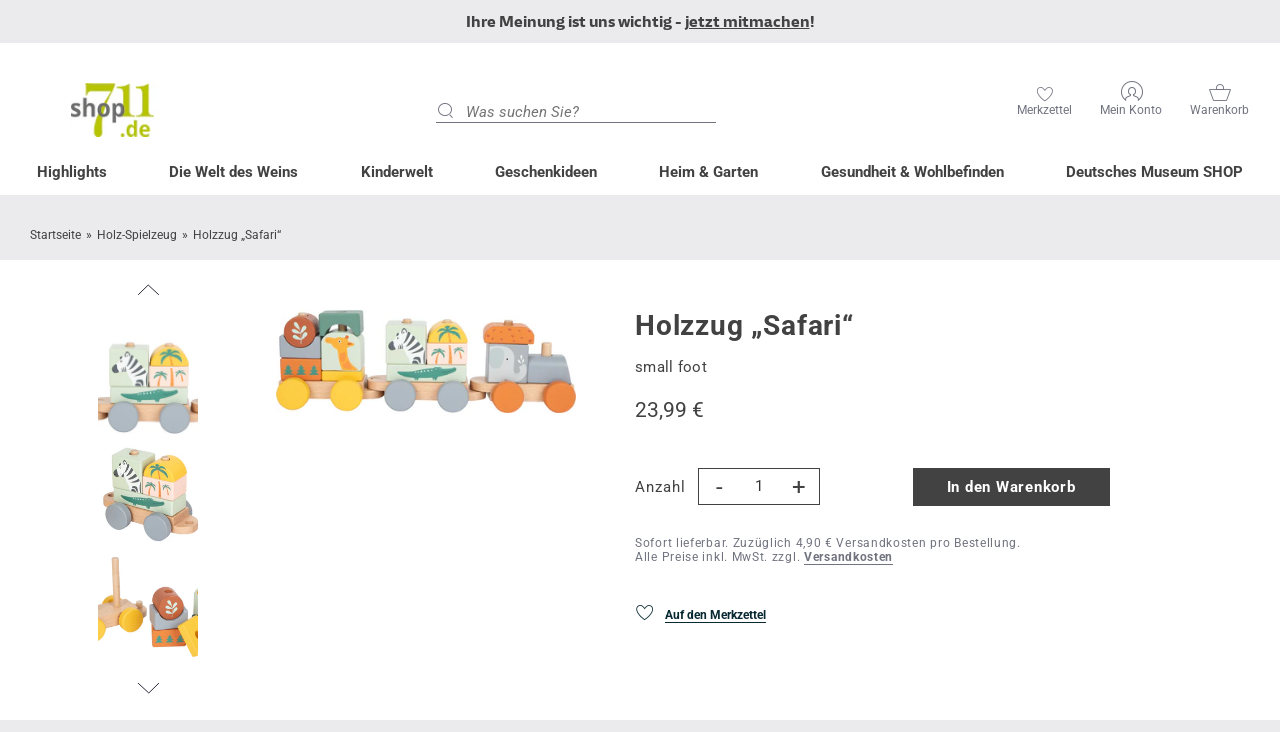

--- FILE ---
content_type: text/html; charset=utf-8
request_url: https://www.shop711.de/collections/holz-spielzeug/products/holzzug-safari
body_size: 28315
content:
<!doctype html>
<html lang="de" class="no-js">
<head>
  
    <!-- Sourcepoint -->
    <script>function _typeof(t){return(_typeof="function"==typeof Symbol&&"symbol"==typeof Symbol.iterator?function(t){return typeof t}:function(t){return t&&"function"==typeof Symbol&&t.constructor===Symbol&&t!==Symbol.prototype?"symbol":typeof t})(t)}!function(){var t=function(){var t,e,o=[],n=window,r=n;for(;r;){try{if(r.frames.__tcfapiLocator){t=r;break}}catch(t){}if(r===n.top)break;r=n.parent}t||(!function t(){var e=n.document,o=!!n.frames.__tcfapiLocator;if(!o)if(e.body){var r=e.createElement("iframe");r.style.cssText="display:none",r.name="__tcfapiLocator",e.body.appendChild(r)}else setTimeout(t,5);return!o}(),n.__tcfapi=function(){for(var t=arguments.length,n=new Array(t),r=0;r<t;r++)n[r]=arguments[r];if(!n.length)return o;"setGdprApplies"===n[0]?n.length>3&&2===parseInt(n[1],10)&&"boolean"==typeof n[3]&&(e=n[3],"function"==typeof n[2]&&n[2]("set",!0)):"ping"===n[0]?"function"==typeof n[2]&&n[2]({gdprApplies:e,cmpLoaded:!1,cmpStatus:"stub"}):o.push(n)},n.addEventListener("message",(function(t){var e="string"==typeof t.data,o={};if(e)try{o=JSON.parse(t.data)}catch(t){}else o=t.data;var n="object"===_typeof(o)?o.__tcfapiCall:null;n&&window.__tcfapi(n.command,n.version,(function(o,r){var a={__tcfapiReturn:{returnValue:o,success:r,callId:n.callId}};t&&t.source&&t.source.postMessage&&t.source.postMessage(e?JSON.stringify(a):a,"*")}),n.parameter)}),!1))};"undefined"!=typeof module?module.exports=t:t()}();</script>
    <script>
    window._sp_queue = [];
    window._sp_ = {
        config: {
            accountId: 348,
            privacyManagerId: 452063,
            propertyId: 16357,
            baseEndpoint: 'https://sp-consent.shop711.de',
            gdpr: { }
        }
    }
    </script>
    <script src='https://sp-consent.shop711.de/unified/wrapperMessagingWithoutDetection.js' async></script>
    <script>
      __tcfapi('addEventListener', 2, function (tcData, success) {
        if(success && (tcData.eventStatus === 'tcloaded' || tcData.eventStatus === 'useractioncomplete')) {
          __tcfapi('getCustomVendorConsents', 2, function (vendorConsents, success) {
            if(success && vendorConsents.consentedVendors.find(vendor => (vendor.name || '').includes("Shopify"))) {
              window.Shopify.loadFeatures([{
                  name: 'consent-tracking-api',
                  version: '0.1',
                }], (error) => {
                  if (error) {
                    throw error;
                  }
                  
                  window.Shopify.customerPrivacy.setTrackingConsent(true, () => {});
                });
            }
          });
        }
      });
    </script>
  


  



  <!-- Google Tag Manager -->
  <script>(function(w,d,s,l,i){w[l]=w[l]||[];w[l].push({'gtm.start':new Date().getTime(),event:'gtm.js'});var f=d.getElementsByTagName(s)[0],j=d.createElement(s),dl=l!='dataLayer'?'&l='+l:'';j.async=true;j.src='https://www.googletagmanager.com/gtm.js?id='+i+dl;f.parentNode.insertBefore(j,f);})(window,document,'script','dataLayer','GTM-K59C9SN');</script>
  <!-- End Google Tag Manager -->

  <!-- Basic page needs ================================================== -->
  <meta charset="utf-8">
  <meta http-equiv="X-UA-Compatible" content="IE=edge,chrome=1">

  
  <link rel="shortcut icon" href="//www.shop711.de/cdn/shop/files/STZ_STN_Doppellogo_hoch_32x32.jpg?v=1615477504" type="image/png" />
  

  <!-- Title and description ================================================== -->
  <title>
  Holzzug „Safari“ &ndash; Shop 711
  </title>

  
  <meta name="description" content="Zusammenstecken und Abfahren! Auf große Reise durchs Kinderzimmer geht dieser Holzzug in Trendfarben nur, wenn Elefant, Giraffe, Zebra &amp;amp; Co. eingestiegen sind! Der detailreiche Zug, der gleichzeitig ein Steck- und Stapelspiel ist, bietet Kindern die Möglichkeit, ihn nach eigenen Ideen zusammen zu bauen. Die Steckba">
  

  <!-- Social meta ================================================== -->

    

    

  <!-- /snippets/social-meta-tags.liquid -->




<meta property="og:site_name" content="Shop 711">
<meta property="og:url" content="https://www.shop711.de/products/holzzug-safari">
<meta property="og:title" content="Holzzug „Safari“">
<meta property="og:type" content="product">
<meta property="og:description" content="Zusammenstecken und Abfahren! Auf große Reise durchs Kinderzimmer geht dieser Holzzug in Trendfarben nur, wenn Elefant, Giraffe, Zebra &amp;amp; Co. eingestiegen sind! Der detailreiche Zug, der gleichzeitig ein Steck- und Stapelspiel ist, bietet Kindern die Möglichkeit, ihn nach eigenen Ideen zusammen zu bauen. Die Steckba">

  <meta property="og:price:amount" content="23,99">
  <meta property="og:price:currency" content="EUR">

<meta property="og:image" content="http://www.shop711.de/cdn/shop/products/11698_legler_small_foot_holzzug_safari_a_1200x1200.jpg?v=1656073642"><meta property="og:image" content="http://www.shop711.de/cdn/shop/products/11698_legler_small_foot_holzzug_safari_b_1200x1200.jpg?v=1656073641"><meta property="og:image" content="http://www.shop711.de/cdn/shop/products/11698_legler_small_foot_holzzug_safari_d_1200x1200.jpg?v=1656073641">
<meta property="og:image:secure_url" content="https://www.shop711.de/cdn/shop/products/11698_legler_small_foot_holzzug_safari_a_1200x1200.jpg?v=1656073642"><meta property="og:image:secure_url" content="https://www.shop711.de/cdn/shop/products/11698_legler_small_foot_holzzug_safari_b_1200x1200.jpg?v=1656073641"><meta property="og:image:secure_url" content="https://www.shop711.de/cdn/shop/products/11698_legler_small_foot_holzzug_safari_d_1200x1200.jpg?v=1656073641">


<meta name="twitter:card" content="summary_large_image">
<meta name="twitter:title" content="Holzzug „Safari“">
<meta name="twitter:description" content="Zusammenstecken und Abfahren! Auf große Reise durchs Kinderzimmer geht dieser Holzzug in Trendfarben nur, wenn Elefant, Giraffe, Zebra &amp;amp; Co. eingestiegen sind! Der detailreiche Zug, der gleichzeitig ein Steck- und Stapelspiel ist, bietet Kindern die Möglichkeit, ihn nach eigenen Ideen zusammen zu bauen. Die Steckba">


  <!-- Helpers ================================================== -->
  <link rel="canonical" href="https://www.shop711.de/products/holzzug-safari">
  <meta name="viewport" content="width=device-width,initial-scale=1">
  <meta name="theme-color" content="#424242">
  <meta name="google-site-verification" content="0v-zznDOikVg4NtsphVeQt7hnkH2ACDRfRaSagkQlkI" />

  <!-- CSS ================================================== -->
  <link href="//www.shop711.de/cdn/shop/t/150/assets/timber.scss.css?v=12808397594481544111762425762" rel="stylesheet" type="text/css" media="all" />
  <link href="//www.shop711.de/cdn/shop/t/150/assets/theme.scss.css?v=120628130754634237621767797712" rel="stylesheet" type="text/css" media="all" />
  <link href="//www.shop711.de/cdn/shop/t/150/assets/slick.css?v=90988348058637115001687859407" rel="stylesheet" type="text/css" media="all" />
  <link href="//www.shop711.de/cdn/shop/t/150/assets/slick-theme.css?v=106219715700195972401687859429" rel="stylesheet" type="text/css" media="all" />
  <link href="//www.shop711.de/cdn/shop/t/150/assets/custom-theme.scss.css?v=30386638261252230921687859354" rel="stylesheet" type="text/css" media="all" />

  <script>
    window.theme = window.theme || {};

    var theme = {
      strings: {
        addToCart: "In den Warenkorb",
        soldOut: "Ausverkauft",
        unavailable: "Nicht verfügbar",
        zoomClose: "Schließen (Esc)",
        zoomPrev: "Vorige (Linke Pfeiltaste)",
        zoomNext: "Nächste (Rechte Pfeiltaste)",
        addressError: "Kann die Adresse nicht finden",
        addressNoResults: "Keine Ergebnisse für diese Adresse",
        addressQueryLimit: "Sie haben die Google- API-Nutzungsgrenze überschritten. Betrachten wir zu einem \u003ca href=\"https:\/\/developers.google.com\/maps\/premium\/usage-limits\"\u003ePremium-Paket\u003c\/a\u003e zu aktualisieren.",
        authError: "Es gab ein Problem bei Google Maps API Konto zu authentifizieren."
      },
      settings: {
        // Adding some settings to allow the editor to update correctly when they are changed
        enableWideLayout: true,
        typeAccentTransform: false,
        typeAccentSpacing: false,
        baseFontSize: '15px',
        headerBaseFontSize: '42px',
        accentFontSize: '15px'
      },
      variables: {
        mediaQueryMedium: 'screen and (max-width: 768px)',
        bpSmall: false
      },
      moneyFormat: "{{amount_with_comma_separator}} €"
    }

    document.documentElement.className = document.documentElement.className.replace('no-js', 'supports-js');
  </script>

  <!-- Header hook for plugins ================================================== -->
  <script>window.performance && window.performance.mark && window.performance.mark('shopify.content_for_header.start');</script><meta name="google-site-verification" content="0v-zznDOikVg4NtsphVeQt7hnkH2ACDRfRaSagkQlkI">
<meta id="shopify-digital-wallet" name="shopify-digital-wallet" content="/23035871268/digital_wallets/dialog">
<link rel="alternate" type="application/json+oembed" href="https://www.shop711.de/products/holzzug-safari.oembed">
<script async="async" src="/checkouts/internal/preloads.js?locale=de-DE"></script>
<script id="shopify-features" type="application/json">{"accessToken":"af98ed70f826b243f0d7eb1b2d6fe84f","betas":["rich-media-storefront-analytics"],"domain":"www.shop711.de","predictiveSearch":true,"shopId":23035871268,"locale":"de"}</script>
<script>var Shopify = Shopify || {};
Shopify.shop = "wein-stuttgarter-zeitung.myshopify.com";
Shopify.locale = "de";
Shopify.currency = {"active":"EUR","rate":"1.0"};
Shopify.country = "DE";
Shopify.theme = {"name":"Release Candidate 27.06.2023 - 11:48","id":150658548052,"schema_name":"Minimal","schema_version":"11.1.0","theme_store_id":null,"role":"main"};
Shopify.theme.handle = "null";
Shopify.theme.style = {"id":null,"handle":null};
Shopify.cdnHost = "www.shop711.de/cdn";
Shopify.routes = Shopify.routes || {};
Shopify.routes.root = "/";</script>
<script type="module">!function(o){(o.Shopify=o.Shopify||{}).modules=!0}(window);</script>
<script>!function(o){function n(){var o=[];function n(){o.push(Array.prototype.slice.apply(arguments))}return n.q=o,n}var t=o.Shopify=o.Shopify||{};t.loadFeatures=n(),t.autoloadFeatures=n()}(window);</script>
<script id="shop-js-analytics" type="application/json">{"pageType":"product"}</script>
<script defer="defer" async type="module" src="//www.shop711.de/cdn/shopifycloud/shop-js/modules/v2/client.init-shop-cart-sync_e98Ab_XN.de.esm.js"></script>
<script defer="defer" async type="module" src="//www.shop711.de/cdn/shopifycloud/shop-js/modules/v2/chunk.common_Pcw9EP95.esm.js"></script>
<script defer="defer" async type="module" src="//www.shop711.de/cdn/shopifycloud/shop-js/modules/v2/chunk.modal_CzmY4ZhL.esm.js"></script>
<script type="module">
  await import("//www.shop711.de/cdn/shopifycloud/shop-js/modules/v2/client.init-shop-cart-sync_e98Ab_XN.de.esm.js");
await import("//www.shop711.de/cdn/shopifycloud/shop-js/modules/v2/chunk.common_Pcw9EP95.esm.js");
await import("//www.shop711.de/cdn/shopifycloud/shop-js/modules/v2/chunk.modal_CzmY4ZhL.esm.js");

  window.Shopify.SignInWithShop?.initShopCartSync?.({"fedCMEnabled":true,"windoidEnabled":true});

</script>
<script>(function() {
  var isLoaded = false;
  function asyncLoad() {
    if (isLoaded) return;
    isLoaded = true;
    var urls = ["https:\/\/assets.smartwishlist.webmarked.net\/static\/v6\/smartwishlist.js?shop=wein-stuttgarter-zeitung.myshopify.com","https:\/\/blessifyinfotech.com\/back-in-stock\/front-script\/notifyStock.js?shop=wein-stuttgarter-zeitung.myshopify.com","https:\/\/searchanise-ef84.kxcdn.com\/widgets\/shopify\/init.js?a=0X3o7Q6z5f\u0026shop=wein-stuttgarter-zeitung.myshopify.com"];
    for (var i = 0; i < urls.length; i++) {
      var s = document.createElement('script');
      s.type = 'text/javascript';
      s.async = true;
      s.src = urls[i];
      var x = document.getElementsByTagName('script')[0];
      x.parentNode.insertBefore(s, x);
    }
  };
  if(window.attachEvent) {
    window.attachEvent('onload', asyncLoad);
  } else {
    window.addEventListener('load', asyncLoad, false);
  }
})();</script>
<script id="__st">var __st={"a":23035871268,"offset":3600,"reqid":"ec8fa153-e0fd-430c-8898-c281cdd3d3e6-1769051471","pageurl":"www.shop711.de\/collections\/holz-spielzeug\/products\/holzzug-safari","u":"fc62ebb59128","p":"product","rtyp":"product","rid":7062881992740};</script>
<script>window.ShopifyPaypalV4VisibilityTracking = true;</script>
<script id="form-persister">!function(){'use strict';const t='contact',e='new_comment',n=[[t,t],['blogs',e],['comments',e],[t,'customer']],o='password',r='form_key',c=['recaptcha-v3-token','g-recaptcha-response','h-captcha-response',o],s=()=>{try{return window.sessionStorage}catch{return}},i='__shopify_v',u=t=>t.elements[r],a=function(){const t=[...n].map((([t,e])=>`form[action*='/${t}']:not([data-nocaptcha='true']) input[name='form_type'][value='${e}']`)).join(',');var e;return e=t,()=>e?[...document.querySelectorAll(e)].map((t=>t.form)):[]}();function m(t){const e=u(t);a().includes(t)&&(!e||!e.value)&&function(t){try{if(!s())return;!function(t){const e=s();if(!e)return;const n=u(t);if(!n)return;const o=n.value;o&&e.removeItem(o)}(t);const e=Array.from(Array(32),(()=>Math.random().toString(36)[2])).join('');!function(t,e){u(t)||t.append(Object.assign(document.createElement('input'),{type:'hidden',name:r})),t.elements[r].value=e}(t,e),function(t,e){const n=s();if(!n)return;const r=[...t.querySelectorAll(`input[type='${o}']`)].map((({name:t})=>t)),u=[...c,...r],a={};for(const[o,c]of new FormData(t).entries())u.includes(o)||(a[o]=c);n.setItem(e,JSON.stringify({[i]:1,action:t.action,data:a}))}(t,e)}catch(e){console.error('failed to persist form',e)}}(t)}const f=t=>{if('true'===t.dataset.persistBound)return;const e=function(t,e){const n=function(t){return'function'==typeof t.submit?t.submit:HTMLFormElement.prototype.submit}(t).bind(t);return function(){let t;return()=>{t||(t=!0,(()=>{try{e(),n()}catch(t){(t=>{console.error('form submit failed',t)})(t)}})(),setTimeout((()=>t=!1),250))}}()}(t,(()=>{m(t)}));!function(t,e){if('function'==typeof t.submit&&'function'==typeof e)try{t.submit=e}catch{}}(t,e),t.addEventListener('submit',(t=>{t.preventDefault(),e()})),t.dataset.persistBound='true'};!function(){function t(t){const e=(t=>{const e=t.target;return e instanceof HTMLFormElement?e:e&&e.form})(t);e&&m(e)}document.addEventListener('submit',t),document.addEventListener('DOMContentLoaded',(()=>{const e=a();for(const t of e)f(t);var n;n=document.body,new window.MutationObserver((t=>{for(const e of t)if('childList'===e.type&&e.addedNodes.length)for(const t of e.addedNodes)1===t.nodeType&&'FORM'===t.tagName&&a().includes(t)&&f(t)})).observe(n,{childList:!0,subtree:!0,attributes:!1}),document.removeEventListener('submit',t)}))}()}();</script>
<script integrity="sha256-4kQ18oKyAcykRKYeNunJcIwy7WH5gtpwJnB7kiuLZ1E=" data-source-attribution="shopify.loadfeatures" defer="defer" src="//www.shop711.de/cdn/shopifycloud/storefront/assets/storefront/load_feature-a0a9edcb.js" crossorigin="anonymous"></script>
<script data-source-attribution="shopify.dynamic_checkout.dynamic.init">var Shopify=Shopify||{};Shopify.PaymentButton=Shopify.PaymentButton||{isStorefrontPortableWallets:!0,init:function(){window.Shopify.PaymentButton.init=function(){};var t=document.createElement("script");t.src="https://www.shop711.de/cdn/shopifycloud/portable-wallets/latest/portable-wallets.de.js",t.type="module",document.head.appendChild(t)}};
</script>
<script data-source-attribution="shopify.dynamic_checkout.buyer_consent">
  function portableWalletsHideBuyerConsent(e){var t=document.getElementById("shopify-buyer-consent"),n=document.getElementById("shopify-subscription-policy-button");t&&n&&(t.classList.add("hidden"),t.setAttribute("aria-hidden","true"),n.removeEventListener("click",e))}function portableWalletsShowBuyerConsent(e){var t=document.getElementById("shopify-buyer-consent"),n=document.getElementById("shopify-subscription-policy-button");t&&n&&(t.classList.remove("hidden"),t.removeAttribute("aria-hidden"),n.addEventListener("click",e))}window.Shopify?.PaymentButton&&(window.Shopify.PaymentButton.hideBuyerConsent=portableWalletsHideBuyerConsent,window.Shopify.PaymentButton.showBuyerConsent=portableWalletsShowBuyerConsent);
</script>
<script data-source-attribution="shopify.dynamic_checkout.cart.bootstrap">document.addEventListener("DOMContentLoaded",(function(){function t(){return document.querySelector("shopify-accelerated-checkout-cart, shopify-accelerated-checkout")}if(t())Shopify.PaymentButton.init();else{new MutationObserver((function(e,n){t()&&(Shopify.PaymentButton.init(),n.disconnect())})).observe(document.body,{childList:!0,subtree:!0})}}));
</script>

<script>window.performance && window.performance.mark && window.performance.mark('shopify.content_for_header.end');</script>

  <script src="//www.shop711.de/cdn/shop/t/150/assets/jquery-2.2.3.min.js?v=58211863146907186831687859424" type="text/javascript"></script>
  <script type="text/javascript" src="https://cdnjs.cloudflare.com/ajax/libs/shopify-cartjs/0.4.1/rivets-cart.min.js"></script>
  <script src="//www.shop711.de/cdn/shop/t/150/assets/slick.min.js?v=71779134894361685811687859414" type="text/javascript"></script>
  <script src="//www.shop711.de/cdn/shop/t/150/assets/custom-theme.js?v=3176229247976259311710759191" type="text/javascript"></script>
  <script src="//www.shop711.de/cdn/shop/t/150/assets/theme-a11y.js?v=107145939047147007881752665474" type="text/javascript"></script>
  
  
  <!-- jquery UI CSS plugins for datepicker on product page -->
  <link href="//www.shop711.de/cdn/shop/t/150/assets/jquery-ui.min.css?v=46498044707894935041687859414" rel="stylesheet" type="text/css" media="all" />
  <script src="//www.shop711.de/cdn/shop/t/150/assets/jquery-ui.min.js?v=33094225484922662671687859366" type="text/javascript"></script>
  <script src="//www.shop711.de/cdn/shop/t/150/assets/jquery-ui-i18n.min.js?v=96401979251798391081687859409" type="text/javascript"></script>

  
  

  <script src="//www.shop711.de/cdn/shop/t/150/assets/lazysizes.min.js?v=155223123402716617051687859340" async="async"></script>

  
  
<script src="https://cdn.shopify.com/extensions/019bb1e5-5d44-7a74-a457-24845ada6a1d/shopify-express-boilerplate-85/assets/ws-announcement.js" type="text/javascript" defer="defer"></script>
<link href="https://monorail-edge.shopifysvc.com" rel="dns-prefetch">
<script>(function(){if ("sendBeacon" in navigator && "performance" in window) {try {var session_token_from_headers = performance.getEntriesByType('navigation')[0].serverTiming.find(x => x.name == '_s').description;} catch {var session_token_from_headers = undefined;}var session_cookie_matches = document.cookie.match(/_shopify_s=([^;]*)/);var session_token_from_cookie = session_cookie_matches && session_cookie_matches.length === 2 ? session_cookie_matches[1] : "";var session_token = session_token_from_headers || session_token_from_cookie || "";function handle_abandonment_event(e) {var entries = performance.getEntries().filter(function(entry) {return /monorail-edge.shopifysvc.com/.test(entry.name);});if (!window.abandonment_tracked && entries.length === 0) {window.abandonment_tracked = true;var currentMs = Date.now();var navigation_start = performance.timing.navigationStart;var payload = {shop_id: 23035871268,url: window.location.href,navigation_start,duration: currentMs - navigation_start,session_token,page_type: "product"};window.navigator.sendBeacon("https://monorail-edge.shopifysvc.com/v1/produce", JSON.stringify({schema_id: "online_store_buyer_site_abandonment/1.1",payload: payload,metadata: {event_created_at_ms: currentMs,event_sent_at_ms: currentMs}}));}}window.addEventListener('pagehide', handle_abandonment_event);}}());</script>
<script id="web-pixels-manager-setup">(function e(e,d,r,n,o){if(void 0===o&&(o={}),!Boolean(null===(a=null===(i=window.Shopify)||void 0===i?void 0:i.analytics)||void 0===a?void 0:a.replayQueue)){var i,a;window.Shopify=window.Shopify||{};var t=window.Shopify;t.analytics=t.analytics||{};var s=t.analytics;s.replayQueue=[],s.publish=function(e,d,r){return s.replayQueue.push([e,d,r]),!0};try{self.performance.mark("wpm:start")}catch(e){}var l=function(){var e={modern:/Edge?\/(1{2}[4-9]|1[2-9]\d|[2-9]\d{2}|\d{4,})\.\d+(\.\d+|)|Firefox\/(1{2}[4-9]|1[2-9]\d|[2-9]\d{2}|\d{4,})\.\d+(\.\d+|)|Chrom(ium|e)\/(9{2}|\d{3,})\.\d+(\.\d+|)|(Maci|X1{2}).+ Version\/(15\.\d+|(1[6-9]|[2-9]\d|\d{3,})\.\d+)([,.]\d+|)( \(\w+\)|)( Mobile\/\w+|) Safari\/|Chrome.+OPR\/(9{2}|\d{3,})\.\d+\.\d+|(CPU[ +]OS|iPhone[ +]OS|CPU[ +]iPhone|CPU IPhone OS|CPU iPad OS)[ +]+(15[._]\d+|(1[6-9]|[2-9]\d|\d{3,})[._]\d+)([._]\d+|)|Android:?[ /-](13[3-9]|1[4-9]\d|[2-9]\d{2}|\d{4,})(\.\d+|)(\.\d+|)|Android.+Firefox\/(13[5-9]|1[4-9]\d|[2-9]\d{2}|\d{4,})\.\d+(\.\d+|)|Android.+Chrom(ium|e)\/(13[3-9]|1[4-9]\d|[2-9]\d{2}|\d{4,})\.\d+(\.\d+|)|SamsungBrowser\/([2-9]\d|\d{3,})\.\d+/,legacy:/Edge?\/(1[6-9]|[2-9]\d|\d{3,})\.\d+(\.\d+|)|Firefox\/(5[4-9]|[6-9]\d|\d{3,})\.\d+(\.\d+|)|Chrom(ium|e)\/(5[1-9]|[6-9]\d|\d{3,})\.\d+(\.\d+|)([\d.]+$|.*Safari\/(?![\d.]+ Edge\/[\d.]+$))|(Maci|X1{2}).+ Version\/(10\.\d+|(1[1-9]|[2-9]\d|\d{3,})\.\d+)([,.]\d+|)( \(\w+\)|)( Mobile\/\w+|) Safari\/|Chrome.+OPR\/(3[89]|[4-9]\d|\d{3,})\.\d+\.\d+|(CPU[ +]OS|iPhone[ +]OS|CPU[ +]iPhone|CPU IPhone OS|CPU iPad OS)[ +]+(10[._]\d+|(1[1-9]|[2-9]\d|\d{3,})[._]\d+)([._]\d+|)|Android:?[ /-](13[3-9]|1[4-9]\d|[2-9]\d{2}|\d{4,})(\.\d+|)(\.\d+|)|Mobile Safari.+OPR\/([89]\d|\d{3,})\.\d+\.\d+|Android.+Firefox\/(13[5-9]|1[4-9]\d|[2-9]\d{2}|\d{4,})\.\d+(\.\d+|)|Android.+Chrom(ium|e)\/(13[3-9]|1[4-9]\d|[2-9]\d{2}|\d{4,})\.\d+(\.\d+|)|Android.+(UC? ?Browser|UCWEB|U3)[ /]?(15\.([5-9]|\d{2,})|(1[6-9]|[2-9]\d|\d{3,})\.\d+)\.\d+|SamsungBrowser\/(5\.\d+|([6-9]|\d{2,})\.\d+)|Android.+MQ{2}Browser\/(14(\.(9|\d{2,})|)|(1[5-9]|[2-9]\d|\d{3,})(\.\d+|))(\.\d+|)|K[Aa][Ii]OS\/(3\.\d+|([4-9]|\d{2,})\.\d+)(\.\d+|)/},d=e.modern,r=e.legacy,n=navigator.userAgent;return n.match(d)?"modern":n.match(r)?"legacy":"unknown"}(),u="modern"===l?"modern":"legacy",c=(null!=n?n:{modern:"",legacy:""})[u],f=function(e){return[e.baseUrl,"/wpm","/b",e.hashVersion,"modern"===e.buildTarget?"m":"l",".js"].join("")}({baseUrl:d,hashVersion:r,buildTarget:u}),m=function(e){var d=e.version,r=e.bundleTarget,n=e.surface,o=e.pageUrl,i=e.monorailEndpoint;return{emit:function(e){var a=e.status,t=e.errorMsg,s=(new Date).getTime(),l=JSON.stringify({metadata:{event_sent_at_ms:s},events:[{schema_id:"web_pixels_manager_load/3.1",payload:{version:d,bundle_target:r,page_url:o,status:a,surface:n,error_msg:t},metadata:{event_created_at_ms:s}}]});if(!i)return console&&console.warn&&console.warn("[Web Pixels Manager] No Monorail endpoint provided, skipping logging."),!1;try{return self.navigator.sendBeacon.bind(self.navigator)(i,l)}catch(e){}var u=new XMLHttpRequest;try{return u.open("POST",i,!0),u.setRequestHeader("Content-Type","text/plain"),u.send(l),!0}catch(e){return console&&console.warn&&console.warn("[Web Pixels Manager] Got an unhandled error while logging to Monorail."),!1}}}}({version:r,bundleTarget:l,surface:e.surface,pageUrl:self.location.href,monorailEndpoint:e.monorailEndpoint});try{o.browserTarget=l,function(e){var d=e.src,r=e.async,n=void 0===r||r,o=e.onload,i=e.onerror,a=e.sri,t=e.scriptDataAttributes,s=void 0===t?{}:t,l=document.createElement("script"),u=document.querySelector("head"),c=document.querySelector("body");if(l.async=n,l.src=d,a&&(l.integrity=a,l.crossOrigin="anonymous"),s)for(var f in s)if(Object.prototype.hasOwnProperty.call(s,f))try{l.dataset[f]=s[f]}catch(e){}if(o&&l.addEventListener("load",o),i&&l.addEventListener("error",i),u)u.appendChild(l);else{if(!c)throw new Error("Did not find a head or body element to append the script");c.appendChild(l)}}({src:f,async:!0,onload:function(){if(!function(){var e,d;return Boolean(null===(d=null===(e=window.Shopify)||void 0===e?void 0:e.analytics)||void 0===d?void 0:d.initialized)}()){var d=window.webPixelsManager.init(e)||void 0;if(d){var r=window.Shopify.analytics;r.replayQueue.forEach((function(e){var r=e[0],n=e[1],o=e[2];d.publishCustomEvent(r,n,o)})),r.replayQueue=[],r.publish=d.publishCustomEvent,r.visitor=d.visitor,r.initialized=!0}}},onerror:function(){return m.emit({status:"failed",errorMsg:"".concat(f," has failed to load")})},sri:function(e){var d=/^sha384-[A-Za-z0-9+/=]+$/;return"string"==typeof e&&d.test(e)}(c)?c:"",scriptDataAttributes:o}),m.emit({status:"loading"})}catch(e){m.emit({status:"failed",errorMsg:(null==e?void 0:e.message)||"Unknown error"})}}})({shopId: 23035871268,storefrontBaseUrl: "https://www.shop711.de",extensionsBaseUrl: "https://extensions.shopifycdn.com/cdn/shopifycloud/web-pixels-manager",monorailEndpoint: "https://monorail-edge.shopifysvc.com/unstable/produce_batch",surface: "storefront-renderer",enabledBetaFlags: ["2dca8a86"],webPixelsConfigList: [{"id":"1243382100","configuration":"{\"config\":\"{\\\"pixel_id\\\":\\\"GT-MK5273SL\\\",\\\"target_country\\\":\\\"DE\\\",\\\"gtag_events\\\":[{\\\"type\\\":\\\"purchase\\\",\\\"action_label\\\":\\\"MC-2G6QRJ4TD9\\\"},{\\\"type\\\":\\\"page_view\\\",\\\"action_label\\\":\\\"MC-2G6QRJ4TD9\\\"},{\\\"type\\\":\\\"view_item\\\",\\\"action_label\\\":\\\"MC-2G6QRJ4TD9\\\"}],\\\"enable_monitoring_mode\\\":false}\"}","eventPayloadVersion":"v1","runtimeContext":"OPEN","scriptVersion":"b2a88bafab3e21179ed38636efcd8a93","type":"APP","apiClientId":1780363,"privacyPurposes":[],"dataSharingAdjustments":{"protectedCustomerApprovalScopes":["read_customer_address","read_customer_email","read_customer_name","read_customer_personal_data","read_customer_phone"]}},{"id":"shopify-app-pixel","configuration":"{}","eventPayloadVersion":"v1","runtimeContext":"STRICT","scriptVersion":"0450","apiClientId":"shopify-pixel","type":"APP","privacyPurposes":["ANALYTICS","MARKETING"]},{"id":"shopify-custom-pixel","eventPayloadVersion":"v1","runtimeContext":"LAX","scriptVersion":"0450","apiClientId":"shopify-pixel","type":"CUSTOM","privacyPurposes":["ANALYTICS","MARKETING"]}],isMerchantRequest: false,initData: {"shop":{"name":"Shop 711","paymentSettings":{"currencyCode":"EUR"},"myshopifyDomain":"wein-stuttgarter-zeitung.myshopify.com","countryCode":"DE","storefrontUrl":"https:\/\/www.shop711.de"},"customer":null,"cart":null,"checkout":null,"productVariants":[{"price":{"amount":23.99,"currencyCode":"EUR"},"product":{"title":"Holzzug „Safari“","vendor":"Legler","id":"7062881992740","untranslatedTitle":"Holzzug „Safari“","url":"\/products\/holzzug-safari","type":"Spielwaren"},"id":"40294568525860","image":{"src":"\/\/www.shop711.de\/cdn\/shop\/products\/11698_legler_small_foot_holzzug_safari_a.jpg?v=1656073642"},"sku":"11698","title":"Default Title","untranslatedTitle":"Default Title"}],"purchasingCompany":null},},"https://www.shop711.de/cdn","fcfee988w5aeb613cpc8e4bc33m6693e112",{"modern":"","legacy":""},{"shopId":"23035871268","storefrontBaseUrl":"https:\/\/www.shop711.de","extensionBaseUrl":"https:\/\/extensions.shopifycdn.com\/cdn\/shopifycloud\/web-pixels-manager","surface":"storefront-renderer","enabledBetaFlags":"[\"2dca8a86\"]","isMerchantRequest":"false","hashVersion":"fcfee988w5aeb613cpc8e4bc33m6693e112","publish":"custom","events":"[[\"page_viewed\",{}],[\"product_viewed\",{\"productVariant\":{\"price\":{\"amount\":23.99,\"currencyCode\":\"EUR\"},\"product\":{\"title\":\"Holzzug „Safari“\",\"vendor\":\"Legler\",\"id\":\"7062881992740\",\"untranslatedTitle\":\"Holzzug „Safari“\",\"url\":\"\/products\/holzzug-safari\",\"type\":\"Spielwaren\"},\"id\":\"40294568525860\",\"image\":{\"src\":\"\/\/www.shop711.de\/cdn\/shop\/products\/11698_legler_small_foot_holzzug_safari_a.jpg?v=1656073642\"},\"sku\":\"11698\",\"title\":\"Default Title\",\"untranslatedTitle\":\"Default Title\"}}]]"});</script><script>
  window.ShopifyAnalytics = window.ShopifyAnalytics || {};
  window.ShopifyAnalytics.meta = window.ShopifyAnalytics.meta || {};
  window.ShopifyAnalytics.meta.currency = 'EUR';
  var meta = {"product":{"id":7062881992740,"gid":"gid:\/\/shopify\/Product\/7062881992740","vendor":"Legler","type":"Spielwaren","handle":"holzzug-safari","variants":[{"id":40294568525860,"price":2399,"name":"Holzzug „Safari“","public_title":null,"sku":"11698"}],"remote":false},"page":{"pageType":"product","resourceType":"product","resourceId":7062881992740,"requestId":"ec8fa153-e0fd-430c-8898-c281cdd3d3e6-1769051471"}};
  for (var attr in meta) {
    window.ShopifyAnalytics.meta[attr] = meta[attr];
  }
</script>
<script class="analytics">
  (function () {
    var customDocumentWrite = function(content) {
      var jquery = null;

      if (window.jQuery) {
        jquery = window.jQuery;
      } else if (window.Checkout && window.Checkout.$) {
        jquery = window.Checkout.$;
      }

      if (jquery) {
        jquery('body').append(content);
      }
    };

    var hasLoggedConversion = function(token) {
      if (token) {
        return document.cookie.indexOf('loggedConversion=' + token) !== -1;
      }
      return false;
    }

    var setCookieIfConversion = function(token) {
      if (token) {
        var twoMonthsFromNow = new Date(Date.now());
        twoMonthsFromNow.setMonth(twoMonthsFromNow.getMonth() + 2);

        document.cookie = 'loggedConversion=' + token + '; expires=' + twoMonthsFromNow;
      }
    }

    var trekkie = window.ShopifyAnalytics.lib = window.trekkie = window.trekkie || [];
    if (trekkie.integrations) {
      return;
    }
    trekkie.methods = [
      'identify',
      'page',
      'ready',
      'track',
      'trackForm',
      'trackLink'
    ];
    trekkie.factory = function(method) {
      return function() {
        var args = Array.prototype.slice.call(arguments);
        args.unshift(method);
        trekkie.push(args);
        return trekkie;
      };
    };
    for (var i = 0; i < trekkie.methods.length; i++) {
      var key = trekkie.methods[i];
      trekkie[key] = trekkie.factory(key);
    }
    trekkie.load = function(config) {
      trekkie.config = config || {};
      trekkie.config.initialDocumentCookie = document.cookie;
      var first = document.getElementsByTagName('script')[0];
      var script = document.createElement('script');
      script.type = 'text/javascript';
      script.onerror = function(e) {
        var scriptFallback = document.createElement('script');
        scriptFallback.type = 'text/javascript';
        scriptFallback.onerror = function(error) {
                var Monorail = {
      produce: function produce(monorailDomain, schemaId, payload) {
        var currentMs = new Date().getTime();
        var event = {
          schema_id: schemaId,
          payload: payload,
          metadata: {
            event_created_at_ms: currentMs,
            event_sent_at_ms: currentMs
          }
        };
        return Monorail.sendRequest("https://" + monorailDomain + "/v1/produce", JSON.stringify(event));
      },
      sendRequest: function sendRequest(endpointUrl, payload) {
        // Try the sendBeacon API
        if (window && window.navigator && typeof window.navigator.sendBeacon === 'function' && typeof window.Blob === 'function' && !Monorail.isIos12()) {
          var blobData = new window.Blob([payload], {
            type: 'text/plain'
          });

          if (window.navigator.sendBeacon(endpointUrl, blobData)) {
            return true;
          } // sendBeacon was not successful

        } // XHR beacon

        var xhr = new XMLHttpRequest();

        try {
          xhr.open('POST', endpointUrl);
          xhr.setRequestHeader('Content-Type', 'text/plain');
          xhr.send(payload);
        } catch (e) {
          console.log(e);
        }

        return false;
      },
      isIos12: function isIos12() {
        return window.navigator.userAgent.lastIndexOf('iPhone; CPU iPhone OS 12_') !== -1 || window.navigator.userAgent.lastIndexOf('iPad; CPU OS 12_') !== -1;
      }
    };
    Monorail.produce('monorail-edge.shopifysvc.com',
      'trekkie_storefront_load_errors/1.1',
      {shop_id: 23035871268,
      theme_id: 150658548052,
      app_name: "storefront",
      context_url: window.location.href,
      source_url: "//www.shop711.de/cdn/s/trekkie.storefront.cd680fe47e6c39ca5d5df5f0a32d569bc48c0f27.min.js"});

        };
        scriptFallback.async = true;
        scriptFallback.src = '//www.shop711.de/cdn/s/trekkie.storefront.cd680fe47e6c39ca5d5df5f0a32d569bc48c0f27.min.js';
        first.parentNode.insertBefore(scriptFallback, first);
      };
      script.async = true;
      script.src = '//www.shop711.de/cdn/s/trekkie.storefront.cd680fe47e6c39ca5d5df5f0a32d569bc48c0f27.min.js';
      first.parentNode.insertBefore(script, first);
    };
    trekkie.load(
      {"Trekkie":{"appName":"storefront","development":false,"defaultAttributes":{"shopId":23035871268,"isMerchantRequest":null,"themeId":150658548052,"themeCityHash":"15639792596570073371","contentLanguage":"de","currency":"EUR"},"isServerSideCookieWritingEnabled":true,"monorailRegion":"shop_domain","enabledBetaFlags":["65f19447"]},"Session Attribution":{},"S2S":{"facebookCapiEnabled":false,"source":"trekkie-storefront-renderer","apiClientId":580111}}
    );

    var loaded = false;
    trekkie.ready(function() {
      if (loaded) return;
      loaded = true;

      window.ShopifyAnalytics.lib = window.trekkie;

      var originalDocumentWrite = document.write;
      document.write = customDocumentWrite;
      try { window.ShopifyAnalytics.merchantGoogleAnalytics.call(this); } catch(error) {};
      document.write = originalDocumentWrite;

      window.ShopifyAnalytics.lib.page(null,{"pageType":"product","resourceType":"product","resourceId":7062881992740,"requestId":"ec8fa153-e0fd-430c-8898-c281cdd3d3e6-1769051471","shopifyEmitted":true});

      var match = window.location.pathname.match(/checkouts\/(.+)\/(thank_you|post_purchase)/)
      var token = match? match[1]: undefined;
      if (!hasLoggedConversion(token)) {
        setCookieIfConversion(token);
        window.ShopifyAnalytics.lib.track("Viewed Product",{"currency":"EUR","variantId":40294568525860,"productId":7062881992740,"productGid":"gid:\/\/shopify\/Product\/7062881992740","name":"Holzzug „Safari“","price":"23.99","sku":"11698","brand":"Legler","variant":null,"category":"Spielwaren","nonInteraction":true,"remote":false},undefined,undefined,{"shopifyEmitted":true});
      window.ShopifyAnalytics.lib.track("monorail:\/\/trekkie_storefront_viewed_product\/1.1",{"currency":"EUR","variantId":40294568525860,"productId":7062881992740,"productGid":"gid:\/\/shopify\/Product\/7062881992740","name":"Holzzug „Safari“","price":"23.99","sku":"11698","brand":"Legler","variant":null,"category":"Spielwaren","nonInteraction":true,"remote":false,"referer":"https:\/\/www.shop711.de\/collections\/holz-spielzeug\/products\/holzzug-safari"});
      }
    });


        var eventsListenerScript = document.createElement('script');
        eventsListenerScript.async = true;
        eventsListenerScript.src = "//www.shop711.de/cdn/shopifycloud/storefront/assets/shop_events_listener-3da45d37.js";
        document.getElementsByTagName('head')[0].appendChild(eventsListenerScript);

})();</script>
<script
  defer
  src="https://www.shop711.de/cdn/shopifycloud/perf-kit/shopify-perf-kit-3.0.4.min.js"
  data-application="storefront-renderer"
  data-shop-id="23035871268"
  data-render-region="gcp-us-east1"
  data-page-type="product"
  data-theme-instance-id="150658548052"
  data-theme-name="Minimal"
  data-theme-version="11.1.0"
  data-monorail-region="shop_domain"
  data-resource-timing-sampling-rate="10"
  data-shs="true"
  data-shs-beacon="true"
  data-shs-export-with-fetch="true"
  data-shs-logs-sample-rate="1"
  data-shs-beacon-endpoint="https://www.shop711.de/api/collect"
></script>
</head>
<body id="holzzug-safari" class="template-product" >




        

    

    

    
            

        
            

        
            

        
            

        
            

        
            

        
    
    

    <div id="agp__root"></div>

    <script>
        window.agecheckerVsARddsz9 = {
            fields: {
                
                    
                        active: "QFw7fWSBpVZDmWX9U7",
                    
                
                    
                        day_label_text: "Tag",
                    
                
                    
                        disclaimer: "\u003ca href=\"#\" onclick=\"window.location.reload();\" style=\"font-size: 14px;\"\u003eSeite neu laden\u003c\/a\u003e",
                    
                
                    
                        DSYcDQDg6aBhTJ5S: "WeWwPFtL7cUkv7W3sArZ",
                    
                
                    
                        fail_message: "Laden Sie dazu die Seite neu, um Ihr Alter nochmals zu prüfen.",
                    
                
                    
                        groups: {"yBj6UXKp3rbsCePx4e":{"G925G7ADmx93xzwHfB":{"type":"tag","logic":"equal","value":"wein"}},"02946ea2-ee95-45dd-80c6-21ba77c6b2d4":{"da27f83d-0c35-44fe-8074-669badd46e68":{"type":"tag","logic":"equal","value":"spirituosen"}}},
                    
                
                    
                        heading: "Altersprüfung",
                    
                
                    
                        logo_image: {"width":2471,"height":405,"name":"STZ_STN_Doppellogo_quer.jpg","lastModified":1635949937210,"lastModifiedDate":"2021-11-03T14:32:17.210Z","size":80240,"type":"image\/jpeg","url":"https:\/\/d111ai8eht49ae.cloudfront.net\/logo_image_9c93f66983eb5e4fc3ec73937c4dabba.jpeg"},
                    
                
                    
                        message: "Wir verkaufen alkoholische Getränke nur an Kunden, die das 18. Lebensjahr vollendet haben.\nBitte geben Sie ihr Geburtsdatum ein.",
                    
                
                    
                        min_age: 18,
                    
                
                    
                        month_label_text: "Monat",
                    
                
                    
                        session_value: 7,
                    
                
                    
                        show_checker_on: "certain_pages",
                    
                
                    
                        submit_button_text: "Bestätigen",
                    
                
                    
                        year_label_text: "Jahr",
                    
                
            },
            images: {
                logo_image: '//www.shop711.de/cdn/shop/t/150/assets/logo_image_9c93f66983eb5e4fc3ec73937c4dabba_300x.jpeg?v=28031',
                modal_image: '',
                background_image: '',
                cm_logo_image: '',
                cm_modal_image: '',
                cm_background_image: '',
            },
            callbacks: {},
            cartUrl: '/cart',
            
                product: {"id":7062881992740,"title":"Holzzug „Safari“","handle":"holzzug-safari","description":"\u003cp\u003eZusammenstecken und Abfahren! Auf große Reise durchs Kinderzimmer geht dieser Holzzug in Trendfarben nur, wenn Elefant, Giraffe, Zebra \u0026amp; Co. eingestiegen sind! Der detailreiche Zug, der gleichzeitig ein Steck- und Stapelspiel ist, bietet Kindern die Möglichkeit, ihn nach eigenen Ideen zusammen zu bauen. Die Steckbausteine können auch separat als Bauklötze verwendet werden. Nächster Halt: Safari!\u003cbr\u003eBeim Spielen und beim Zusammenbauen der einzelnen Steckelemente werden ganz nebenbei die motorischen Fähigkeiten trainiert. Für langanhaltenden und abwechslungsreichen Spielspaß im Kinderzimmer!\u003c\/p\u003e\n\u003cp\u003eHöhe: 11 cm\u003c\/p\u003e","published_at":"2022-06-24T15:02:44+02:00","created_at":"2022-06-20T13:51:24+02:00","vendor":"Legler","type":"Spielwaren","tags":["Advents-Aktion","Advents-Angebot","Adventsaktion","Adventsangebot","Geschenke","Holz-Spielzeug","Spiel \u0026 Spaß"],"price":2399,"price_min":2399,"price_max":2399,"available":true,"price_varies":false,"compare_at_price":null,"compare_at_price_min":0,"compare_at_price_max":0,"compare_at_price_varies":false,"variants":[{"id":40294568525860,"title":"Default Title","option1":"Default Title","option2":null,"option3":null,"sku":"11698","requires_shipping":true,"taxable":true,"featured_image":null,"available":true,"name":"Holzzug „Safari“","public_title":null,"options":["Default Title"],"price":2399,"weight":0,"compare_at_price":null,"inventory_management":"shopify","barcode":"11698","requires_selling_plan":false,"selling_plan_allocations":[],"quantity_rule":{"min":1,"max":null,"increment":1}}],"images":["\/\/www.shop711.de\/cdn\/shop\/products\/11698_legler_small_foot_holzzug_safari_a.jpg?v=1656073642","\/\/www.shop711.de\/cdn\/shop\/products\/11698_legler_small_foot_holzzug_safari_b.jpg?v=1656073641","\/\/www.shop711.de\/cdn\/shop\/products\/11698_legler_small_foot_holzzug_safari_d.jpg?v=1656073641","\/\/www.shop711.de\/cdn\/shop\/products\/11698_legler_small_foot_Holzzug_Safari_Verpackung.jpg?v=1656073642"],"featured_image":"\/\/www.shop711.de\/cdn\/shop\/products\/11698_legler_small_foot_holzzug_safari_a.jpg?v=1656073642","options":["Title"],"media":[{"alt":"Safari-Holzzug mit bunten Bausteinen zum Thema Tiere und Natur, darunter Giraffe, Zebra, Krokodil und Elefant – perfekt als lustiges Steck- und Stapelspiel für fantasievolles Spielen.","id":22477476692004,"position":1,"preview_image":{"aspect_ratio":2.917,"height":360,"width":1050,"src":"\/\/www.shop711.de\/cdn\/shop\/products\/11698_legler_small_foot_holzzug_safari_a.jpg?v=1656073642"},"aspect_ratio":2.917,"height":360,"media_type":"image","src":"\/\/www.shop711.de\/cdn\/shop\/products\/11698_legler_small_foot_holzzug_safari_a.jpg?v=1656073642","width":1050},{"alt":"Drei Holzzug-Waggons aus Holz mit Steck- und Stapelspiel-Steckblöcken zum Thema Tiere und Natur in sanften, von Safari inspirierten Farben.","id":22477476724772,"position":2,"preview_image":{"aspect_ratio":3.026,"height":347,"width":1050,"src":"\/\/www.shop711.de\/cdn\/shop\/products\/11698_legler_small_foot_holzzug_safari_b.jpg?v=1656073641"},"aspect_ratio":3.026,"height":347,"media_type":"image","src":"\/\/www.shop711.de\/cdn\/shop\/products\/11698_legler_small_foot_holzzug_safari_b.jpg?v=1656073641","width":1050},{"alt":"Holzspielzeugklötze und ein Wagen mit Stangen und gelben Rädern, mit Tier- und Baummotiven – perfekt für ein Steck- und Stapelspiel mit Safari-Thema oder als charmante Ergänzung zum Holzzug.","id":22477476757540,"position":3,"preview_image":{"aspect_ratio":1.677,"height":626,"width":1050,"src":"\/\/www.shop711.de\/cdn\/shop\/products\/11698_legler_small_foot_holzzug_safari_d.jpg?v=1656073641"},"aspect_ratio":1.677,"height":626,"media_type":"image","src":"\/\/www.shop711.de\/cdn\/shop\/products\/11698_legler_small_foot_holzzug_safari_d.jpg?v=1656073641","width":1050},{"alt":"Holzzug-Spielset mit Tier- und Dschungelmotiven; 16 Teile im lustigen Steck- und Stapelspiel-Design. Für Kinder ab 12 Monaten.","id":22477476790308,"position":4,"preview_image":{"aspect_ratio":2.574,"height":408,"width":1050,"src":"\/\/www.shop711.de\/cdn\/shop\/products\/11698_legler_small_foot_Holzzug_Safari_Verpackung.jpg?v=1656073642"},"aspect_ratio":2.574,"height":408,"media_type":"image","src":"\/\/www.shop711.de\/cdn\/shop\/products\/11698_legler_small_foot_Holzzug_Safari_Verpackung.jpg?v=1656073642","width":1050}],"requires_selling_plan":false,"selling_plan_groups":[],"content":"\u003cp\u003eZusammenstecken und Abfahren! Auf große Reise durchs Kinderzimmer geht dieser Holzzug in Trendfarben nur, wenn Elefant, Giraffe, Zebra \u0026amp; Co. eingestiegen sind! Der detailreiche Zug, der gleichzeitig ein Steck- und Stapelspiel ist, bietet Kindern die Möglichkeit, ihn nach eigenen Ideen zusammen zu bauen. Die Steckbausteine können auch separat als Bauklötze verwendet werden. Nächster Halt: Safari!\u003cbr\u003eBeim Spielen und beim Zusammenbauen der einzelnen Steckelemente werden ganz nebenbei die motorischen Fähigkeiten trainiert. Für langanhaltenden und abwechslungsreichen Spielspaß im Kinderzimmer!\u003c\/p\u003e\n\u003cp\u003eHöhe: 11 cm\u003c\/p\u003e"},
            
            
        };

        window.agecheckerVsARddsz9.removeNoPeekScreen = function() {
            var el = document.getElementById('agp__noPeekScreen');
            el && el.remove();
        };

        window.agecheckerVsARddsz9.getCookie = function(name) {
            var nameEQ = name + '=';
            var ca = document.cookie.split(';');
            for (let i = 0; i < ca.length; i++) {
                let c = ca[i];
                while (c.charAt(0) === ' ') c = c.substring(1, c.length);
                if (c.indexOf(nameEQ) === 0) return c.substring(nameEQ.length, c.length);
            }
            return null;
        };

        window.agecheckerVsARddsz9.getHistory = function() {
            if (window.agecheckerVsARddsz9.fields.session_type === 'session') {
                return sessionStorage.getItem('__age_checker-history');
            }
            return window.agecheckerVsARddsz9.getCookie('__age_checker-history');
        };

        window.agecheckerVsARddsz9.isUrlMatch = function(value) {
            var currentPath = window.location.pathname;
            var currentUrlParts = window.location.href.split('?');
            var currentQueryString = currentUrlParts[1] || null;

            var ruleUrlParts = value.split('?');
            var ruleQueryString = ruleUrlParts[1] || null;
            var el = document.createElement('a');
            el.href = value;
            var rulePath = el.pathname;

            var currentPathParts = currentPath.replace(/^\/|\/$/g, '').split('/');
            var rulePathParts = rulePath.replace(/^\/|\/$/g, '').split('/');

            if (currentPathParts.length !== rulePathParts.length) {
                return false;
            }

            for (var i = 0; i < currentPathParts.length; i++) {
                if (currentPathParts[i] !== rulePathParts[i] && rulePathParts[i] !== '*') {
                    return false;
                }
            }

            return !ruleQueryString || currentQueryString === ruleQueryString;
        };

        window.agecheckerVsARddsz9.checkPageRule = function(rule) {
            var templateData = window.agecheckerVsARddsz9.templateData;
            var check;
            switch (rule.type) {
                case 'template_type':
                    check = (
                        (rule.value === 'homepage' && templateData.full === 'index')
                        || (rule.value === templateData.name)
                    );
                    break;
                case 'template':
                    check = rule.value === templateData.full;
                    break;
                case 'product':
                    check = parseInt(rule.value, 10) === parseInt(templateData.productId, 10);
                    break;
                case 'page':
                    check = parseInt(rule.value, 10) === parseInt(templateData.pageId, 10);
                    break;
                case 'article':
                    check = parseInt(rule.value, 10) === parseInt(templateData.articleId, 10);
                    break;
                case 'collection':
                    check = (
                        (parseInt(rule.value, 10) === parseInt(templateData.collectionId, 10))
                        || (rule.value === templateData.collectionHandle)
                    );
                    break;
                case 'tag':
                    check = templateData.tags && templateData.tags.indexOf(rule.value) !== -1;
                    break;
                case 'url':
                    check = window.agecheckerVsARddsz9.isUrlMatch(rule.value);
                    break;
            }

            if (rule.logic === 'not_equal') {
                check = !check;
            }

            return check;
        };

        window.agecheckerVsARddsz9.matchesPageRules = function() {
            var groups = window.agecheckerVsARddsz9.fields.groups;
            var arr1 = Object.keys(groups).map((k1) => {
                return Object.keys(groups[k1]).map(k2 => groups[k1][k2]);
            });

            return arr1.some((arr2) => arr2.every((rule) => {
                return window.agecheckerVsARddsz9.checkPageRule(rule);
            }));
        };

        window.agechecker_developer_api = {
            on: function(eventName, callback) {
                if (!window.agecheckerVsARddsz9.callbacks[eventName]) {
                    window.agecheckerVsARddsz9.callbacks[eventName] = [];
                }
                window.agecheckerVsARddsz9.callbacks[eventName].push(callback);
            },
        };
    </script>

    

        <script>
            window.agecheckerVsARddsz9.isPageMatch = false;
        </script>

    

    <script>
        if (window.location.pathname === '/age-checker-preview') {
            window.agecheckerVsARddsz9.isPageMatch = true;
        }

        if (!window.agecheckerVsARddsz9.isPageMatch) {
            window.agecheckerVsARddsz9.removeNoPeekScreen();
        }
    </script>

    




  <!-- Google Tag Manager (noscript) -->
  <noscript><iframe src="https://www.googletagmanager.com/ns.html?id=GTM-K59C9SN" height="0" width="0" style="display:none;visibility:hidden"></iframe></noscript>
  <!-- End Google Tag Manager (noscript) -->

  <div id="shopify-section-allPagesBannerSlider" class="shopify-section"><div class="allPagesBannerSlider" >
  
    <div><p><strong>Ihre Meinung ist uns wichtig - </strong><a href="https://easy-feedback.de/shop/2020205/h6dP7T" title="https://easy-feedback.de/shop/2020205/h6dP7T"><strong>jetzt mitmachen</strong></a><strong>!</strong></p></div>  
  
  
  
  
  
  
  
</div>
<!-- allPagesBannerSlider end -->

<style>  
 .slick-prev:before {content: url("data:image/svg+xml;charset=utf8,<svg xmlns=&quot;http://www.w3.org/2000/svg&quot; fill=&quot;#&quot; viewBox=&quot;0 0 8 8&quot;><path d=&quot;M5.25 0l-4 4 4 4 1.5-1.5-2.5-2.5 2.5-2.5-1.5-1.5z&quot;/></svg>");}
  .slick-next:before {content: url("data:image/svg+xml;charset=utf8,<svg xmlns=&quot;http://www.w3.org/2000/svg&quot; fill=&quot;#&quot; viewBox=&quot;0 0 8 8&quot;><path d=&quot;M2.75 0l-1.5 1.5 2.5 2.5-2.5 2.5 1.5 1.5 4-4-4-4z&quot;/></svg>");} .allPagesBannerSlider,#allPagesBannerSlider{background:#ebebed;color:#;}
  .allPagesBannerSlider,#allPagesBannerSlider{background:#ebebed;color:#;}
  .allPagesBannerSlider a,#allPagesBannerSlider a, .allPagesBannerSlider a:hover, #allPagesBannerSlider a:hover{color:# !important;}
  .allPagesBannerSlider p { color: #; }
</style>






</div>

  <div id="shopify-section-header" class="shopify-section"><style>
  .logo__image-wrapper {
    max-width: 600px;
  }
  /*================= If logo is above navigation ================== */
  
    .site-nav {
      
      margin-top: 23px;
    }

    
  

  /*============ If logo is on the same line as navigation ============ */
  


  


  header.site-header ul.site-nav#AccessibleNav > li:nth-child(n+1) > a {
    padding-left: 7px;
    padding-right: 7px;
  }


</style>

<div data-section-id="header" data-section-type="header-section">
  <div class="header-bar post-large--hide">


    <div class="wrapper post-large--hide announcement-bar--mobile">
      
    </div>

    <div class="wrapper icon-bar--mobile post-large--hide">
      
        <button type="button" class="mobile-nav-trigger" id="MobileNavTrigger" aria-controls="MobileNav" aria-expanded="false" aria-label="Navigation öffnen">
  <span class="icon icon-hamburger" aria-hidden="true"></span>
</button>
        <a href="https://www.shop711.de"> <img src="//www.shop711.de/cdn/shop/files/mobile_LOGO_Shop711_rgb_200x131_1_172774d5-8d2b-4920-9235-ccbbaf547b62_small.jpg?v=1767797351" alt="Shop 711" class="logo__image-mobile" /> </a>
      
      <a href="/cart" class="cart-page-link mobile-cart-page-link" title="Zum Warenkorb">
        <span class="icon basket header-bar__cart-icon" aria-hidden="true"></span>
        <span data-cart-render="item_count" class="cart-count header-bar__cart-count hidden-count">0</span>
      </a>
      
      
        
        
        
        

        


          <a href="/account" class="mobile-header-bar__account-icon" aria-label="Zum Kundenkonto">
    <div class="icon login-invert" aria-hidden="true"></div>
    <span class="visually-hidden">Mein Konto</span>
  </a>

<a href="/a/wishlist" class="wishlist-link" aria-label="Zum Merkzettel">
  <div class="icon favorite" aria-hidden="true"></div>
  <span class="visually-hidden">Merkzettel</span>
</a>
</div>
<nav>
  <ul id="MobileNav" class="mobile-nav post-large--hide">

    

    
      
        
        <li class="mobile-nav__link" aria-haspopup="true">
          <a
            id="MobileNav-Parent-1-Link"
            href="/collections/aktionen"
            class="mobile-nav__sublist-trigger"
            aria-controls="MobileNav-Parent-1-Link"
            aria-label="Highlights"
            aria-expanded="false">
            Highlights
            
          </a>
          <ul
            id="MobileNav-Parent-1"
            class="mobile-nav__sublist">
            
              <li class="mobile-nav__sublist-link ">
                <a href="/collections/aktionen" aria-label="Highlights" class="site-nav__link">Alle <span class="visually-hidden">Highlights</span></a>
              </li>
            
            
              
                <li class="mobile-nav__sublist-link">
                  <a
                    href="/collections/aktuelle-aktionen"
                    aria-label="Aktuelle Aktionen"
                    >
                    Aktuelle Aktionen
                    <span class="site-nav__link__count">
                      (0)
                    </span>
                  </a>
                </li>
              
            
              
                <li class="mobile-nav__sublist-link">
                  <a
                    href="/collections/wurttemberger-sektmeisterschaft"
                    aria-label="Württemberger Sektmeisterschaft"
                    >
                    Württemberger Sektmeisterschaft
                    <span class="site-nav__link__count">
                      (1)
                    </span>
                  </a>
                </li>
              
            
              
                <li class="mobile-nav__sublist-link">
                  <a
                    href="/collections/geschenkpakete"
                    aria-label="Geschenkpakete &amp; Gutscheine"
                    >
                    Geschenkpakete &amp; Gutscheine
                    <span class="site-nav__link__count">
                      (18)
                    </span>
                  </a>
                </li>
              
            
          </ul>
        </li>
      
    
      
        
        <li class="mobile-nav__link" aria-haspopup="true">
          <a
            id="MobileNav-Parent-2-Link"
            href="/collections/wein"
            class="mobile-nav__sublist-trigger"
            aria-controls="MobileNav-Parent-2-Link"
            aria-label="Die Welt des Weins"
            aria-expanded="false">
            Die Welt des Weins
            
          </a>
          <ul
            id="MobileNav-Parent-2"
            class="mobile-nav__sublist">
            
              <li class="mobile-nav__sublist-link ">
                <a href="/collections/wein" aria-label="Die Welt des Weins" class="site-nav__link">Alle <span class="visually-hidden">Die Welt des Weins</span></a>
              </li>
            
            
              
                
                <li class="mobile-nav__sublist-link">
                  <a
                    id="MobileNav-Child-2-1-Link"
                    href="/collections/themenpakete"
                    class="mobile-nav__sublist-trigger show-dropdown"
                    aria-controls="MobileNav-Child-2-1-Link"
                    aria-expanded="false"
                    aria-label="Vinothek"
                    >
                    Vinothek
                    
                    <span class="site-nav__link__count">
                      (112)
                    </span>
                  </a>
                  <ul
                    id="MobileNav-Child-2-1"
                    class="mobile-nav__sublist mobile-nav__sublist--grandchilds">
                    
                      <li class="mobile-nav__sublist-link">
                        <a
                          href="/collections/vinothek-beilage2025"
                          aria-label="Aktuelle Beilage"
                          >
                          Aktuelle Beilage
                          <span class="site-nav__link__count">
                            (23)
                          </span>
                        </a>
                      </li>
                    
                      <li class="mobile-nav__sublist-link">
                        <a
                          href="/collections/winteredition-2025"
                          aria-label="Winteredition 2025"
                          >
                          Winteredition 2025
                          <span class="site-nav__link__count">
                            (8)
                          </span>
                        </a>
                      </li>
                    
                      <li class="mobile-nav__sublist-link">
                        <a
                          href="/collections/sondereditionen"
                          aria-label="Sondereditionen"
                          >
                          Sondereditionen
                          <span class="site-nav__link__count">
                            (41)
                          </span>
                        </a>
                      </li>
                    
                      <li class="mobile-nav__sublist-link">
                        <a
                          href="/collections/rotwein"
                          aria-label="Rotwein"
                          >
                          Rotwein
                          <span class="site-nav__link__count">
                            (33)
                          </span>
                        </a>
                      </li>
                    
                      <li class="mobile-nav__sublist-link">
                        <a
                          href="/collections/weisswein"
                          aria-label="Weißwein"
                          >
                          Weißwein
                          <span class="site-nav__link__count">
                            (35)
                          </span>
                        </a>
                      </li>
                    
                      <li class="mobile-nav__sublist-link">
                        <a
                          href="/collections/rosewein"
                          aria-label="Roséwein"
                          >
                          Roséwein
                          <span class="site-nav__link__count">
                            (14)
                          </span>
                        </a>
                      </li>
                    
                      <li class="mobile-nav__sublist-link">
                        <a
                          href="/collections/schoppenweine"
                          aria-label="Schoppenweine"
                          >
                          Schoppenweine
                          <span class="site-nav__link__count">
                            (9)
                          </span>
                        </a>
                      </li>
                    
                      <li class="mobile-nav__sublist-link">
                        <a
                          href="/collections/bag-in-box-weine"
                          aria-label="Bag-in-Box Weine"
                          >
                          Bag-in-Box Weine
                          <span class="site-nav__link__count">
                            (9)
                          </span>
                        </a>
                      </li>
                    
                  </ul>
                </li>
              
            
              
                <li class="mobile-nav__sublist-link">
                  <a
                    href="/collections/weingenuss"
                    aria-label="Weingenuss"
                    >
                    Weingenuss
                    <span class="site-nav__link__count">
                      (14)
                    </span>
                  </a>
                </li>
              
            
              
                <li class="mobile-nav__sublist-link">
                  <a
                    href="/collections/wurttemberger-weinmeisterschaft"
                    aria-label="Württemberger Weinmeisterschaft"
                    >
                    Württemberger Weinmeisterschaft
                    <span class="site-nav__link__count">
                      (2)
                    </span>
                  </a>
                </li>
              
            
              
                <li class="mobile-nav__sublist-link">
                  <a
                    href="/collections/wurttemberger-sektmeisterschaft"
                    aria-label="Württemberger Sektmeisterschaft"
                    >
                    Württemberger Sektmeisterschaft
                    <span class="site-nav__link__count">
                      (1)
                    </span>
                  </a>
                </li>
              
            
              
                <li class="mobile-nav__sublist-link">
                  <a
                    href="/collections/stuttgarter-zeitung-weinedition"
                    aria-label="Stuttgarter Zeitung Weinedition"
                    >
                    Stuttgarter Zeitung Weinedition
                    <span class="site-nav__link__count">
                      (7)
                    </span>
                  </a>
                </li>
              
            
              
                <li class="mobile-nav__sublist-link">
                  <a
                    href="/collections/stuttgarter-nachrichten-weinedition"
                    aria-label="Stuttgarter Nachrichten Weinedition"
                    >
                    Stuttgarter Nachrichten Weinedition
                    <span class="site-nav__link__count">
                      (3)
                    </span>
                  </a>
                </li>
              
            
              
                <li class="mobile-nav__sublist-link">
                  <a
                    href="/collections/exklusive-degustationspakete-lokaler-weinguter"
                    aria-label="Degustationspakete lokaler Weingüter"
                    >
                    Degustationspakete lokaler Weingüter
                    <span class="site-nav__link__count">
                      (10)
                    </span>
                  </a>
                </li>
              
            
          </ul>
        </li>
      
    
      
        
        <li class="mobile-nav__link" aria-haspopup="true">
          <a
            id="MobileNav-Parent-3-Link"
            href="/collections/kinderwelt"
            class="mobile-nav__sublist-trigger"
            aria-controls="MobileNav-Parent-3-Link"
            aria-label="Kinderwelt"
            aria-expanded="false">
            Kinderwelt
            
          </a>
          <ul
            id="MobileNav-Parent-3"
            class="mobile-nav__sublist">
            
              <li class="mobile-nav__sublist-link ">
                <a href="/collections/kinderwelt" aria-label="Kinderwelt" class="site-nav__link">Alle <span class="visually-hidden">Kinderwelt</span></a>
              </li>
            
            
              
                <li class="mobile-nav__sublist-link">
                  <a
                    href="/collections/outdoor-spiele"
                    aria-label="Outdoor-Spiele"
                    >
                    Outdoor-Spiele
                    <span class="site-nav__link__count">
                      (53)
                    </span>
                  </a>
                </li>
              
            
              
                <li class="mobile-nav__sublist-link">
                  <a
                    href="/collections/holz-spielzeug"
                    aria-label="Holz-Spielzeug"
                    aria-current="page">
                    Holz-Spielzeug
                    <span class="site-nav__link__count">
                      (44)
                    </span>
                  </a>
                </li>
              
            
              
                <li class="mobile-nav__sublist-link">
                  <a
                    href="/collections/lese-mal-bastelspass"
                    aria-label="Lesen, Malen &amp; Basteln"
                    >
                    Lesen, Malen &amp; Basteln
                    <span class="site-nav__link__count">
                      (0)
                    </span>
                  </a>
                </li>
              
            
              
                <li class="mobile-nav__sublist-link">
                  <a
                    href="/collections/spiel-spass"
                    aria-label="Spiel &amp; Spaß"
                    >
                    Spiel &amp; Spaß
                    <span class="site-nav__link__count">
                      (169)
                    </span>
                  </a>
                </li>
              
            
              
                <li class="mobile-nav__sublist-link">
                  <a
                    href="/collections/schulanfang"
                    aria-label="Spielerisch lernen"
                    >
                    Spielerisch lernen
                    <span class="site-nav__link__count">
                      (56)
                    </span>
                  </a>
                </li>
              
            
          </ul>
        </li>
      
    
      
        
        <li class="mobile-nav__link" aria-haspopup="true">
          <a
            id="MobileNav-Parent-4-Link"
            href="/collections/geschenkideen"
            class="mobile-nav__sublist-trigger"
            aria-controls="MobileNav-Parent-4-Link"
            aria-label="Geschenkideen"
            aria-expanded="false">
            Geschenkideen
            
          </a>
          <ul
            id="MobileNav-Parent-4"
            class="mobile-nav__sublist">
            
              <li class="mobile-nav__sublist-link ">
                <a href="/collections/geschenkideen" aria-label="Geschenkideen" class="site-nav__link">Alle <span class="visually-hidden">Geschenkideen</span></a>
              </li>
            
            
              
                <li class="mobile-nav__sublist-link">
                  <a
                    href="/collections/heimatliebe"
                    aria-label="Heimatliebe"
                    >
                    Heimatliebe
                    <span class="site-nav__link__count">
                      (8)
                    </span>
                  </a>
                </li>
              
            
              
                <li class="mobile-nav__sublist-link">
                  <a
                    href="/collections/kunstdrucke"
                    aria-label="Kunstdrucke"
                    >
                    Kunstdrucke
                    <span class="site-nav__link__count">
                      (26)
                    </span>
                  </a>
                </li>
              
            
              
                
                <li class="mobile-nav__sublist-link">
                  <a
                    id="MobileNav-Child-4-3-Link"
                    href="/collections/accessoires"
                    class="mobile-nav__sublist-trigger show-dropdown"
                    aria-controls="MobileNav-Child-4-3-Link"
                    aria-expanded="false"
                    aria-label="Accessoires"
                    >
                    Accessoires
                    
                    <span class="site-nav__link__count">
                      (91)
                    </span>
                  </a>
                  <ul
                    id="MobileNav-Child-4-3"
                    class="mobile-nav__sublist mobile-nav__sublist--grandchilds">
                    
                      <li class="mobile-nav__sublist-link">
                        <a
                          href="/collections/schmuck"
                          aria-label="Schmuck für Damen &amp; Herren"
                          >
                          Schmuck für Damen &amp; Herren
                          <span class="site-nav__link__count">
                            (29)
                          </span>
                        </a>
                      </li>
                    
                      <li class="mobile-nav__sublist-link">
                        <a
                          href="/collections/uhren"
                          aria-label="Armbanduhren für Damen &amp; Herren"
                          >
                          Armbanduhren für Damen &amp; Herren
                          <span class="site-nav__link__count">
                            (17)
                          </span>
                        </a>
                      </li>
                    
                      <li class="mobile-nav__sublist-link">
                        <a
                          href="/collections/wand-tischuhren"
                          aria-label="Tisch- &amp; Wanduhren"
                          >
                          Tisch- &amp; Wanduhren
                          <span class="site-nav__link__count">
                            (16)
                          </span>
                        </a>
                      </li>
                    
                      <li class="mobile-nav__sublist-link">
                        <a
                          href="/collections/taschen-gepack"
                          aria-label="Taschen &amp; Gepäck"
                          >
                          Taschen &amp; Gepäck
                          <span class="site-nav__link__count">
                            (39)
                          </span>
                        </a>
                      </li>
                    
                  </ul>
                </li>
              
            
              
                <li class="mobile-nav__sublist-link">
                  <a
                    href="/collections/genuss-kulinarik"
                    aria-label="Genuss &amp; Kulinarik"
                    >
                    Genuss &amp; Kulinarik
                    <span class="site-nav__link__count">
                      (12)
                    </span>
                  </a>
                </li>
              
            
              
                
                <li class="mobile-nav__sublist-link">
                  <a
                    id="MobileNav-Child-4-5-Link"
                    href="/collections/urlaub-reisen"
                    class="mobile-nav__sublist-trigger show-dropdown"
                    aria-controls="MobileNav-Child-4-5-Link"
                    aria-expanded="false"
                    aria-label="Urlaub &amp; Reisen"
                    >
                    Urlaub &amp; Reisen
                    
                    <span class="site-nav__link__count">
                      (75)
                    </span>
                  </a>
                  <ul
                    id="MobileNav-Child-4-5"
                    class="mobile-nav__sublist mobile-nav__sublist--grandchilds">
                    
                      <li class="mobile-nav__sublist-link">
                        <a
                          href="/collections/taschen-gepack"
                          aria-label="Taschen &amp; Gepäck"
                          >
                          Taschen &amp; Gepäck
                          <span class="site-nav__link__count">
                            (39)
                          </span>
                        </a>
                      </li>
                    
                      <li class="mobile-nav__sublist-link">
                        <a
                          href="/collections/reisefuhrer-1"
                          aria-label="Reiseführer"
                          >
                          Reiseführer
                          <span class="site-nav__link__count">
                            (0)
                          </span>
                        </a>
                      </li>
                    
                      <li class="mobile-nav__sublist-link">
                        <a
                          href="/collections/belletristik"
                          aria-label="Reiseliteratur"
                          >
                          Reiseliteratur
                          <span class="site-nav__link__count">
                            (0)
                          </span>
                        </a>
                      </li>
                    
                      <li class="mobile-nav__sublist-link">
                        <a
                          href="/collections/camping-wandern-outdoor"
                          aria-label="Camping, Wandern &amp; Outdoor"
                          >
                          Camping, Wandern &amp; Outdoor
                          <span class="site-nav__link__count">
                            (48)
                          </span>
                        </a>
                      </li>
                    
                      <li class="mobile-nav__sublist-link">
                        <a
                          href="/collections/wandern-radeln"
                          aria-label="Wanderführer"
                          >
                          Wanderführer
                          <span class="site-nav__link__count">
                            (0)
                          </span>
                        </a>
                      </li>
                    
                      <li class="mobile-nav__sublist-link">
                        <a
                          href="/collections/praktisches-fur-unterwegs"
                          aria-label="Praktisches für unterwegs"
                          >
                          Praktisches für unterwegs
                          <span class="site-nav__link__count">
                            (28)
                          </span>
                        </a>
                      </li>
                    
                  </ul>
                </li>
              
            
              
                
                <li class="mobile-nav__sublist-link">
                  <a
                    id="MobileNav-Child-4-6-Link"
                    href="/collections/spiele-1"
                    class="mobile-nav__sublist-trigger show-dropdown"
                    aria-controls="MobileNav-Child-4-6-Link"
                    aria-expanded="false"
                    aria-label="Spiele &amp; Spielwaren"
                    >
                    Spiele &amp; Spielwaren
                    
                    <span class="site-nav__link__count">
                      (12)
                    </span>
                  </a>
                  <ul
                    id="MobileNav-Child-4-6"
                    class="mobile-nav__sublist mobile-nav__sublist--grandchilds">
                    
                      <li class="mobile-nav__sublist-link">
                        <a
                          href="/collections/spielwaren"
                          aria-label="Spielwaren"
                          >
                          Spielwaren
                          <span class="site-nav__link__count">
                            (0)
                          </span>
                        </a>
                      </li>
                    
                      <li class="mobile-nav__sublist-link">
                        <a
                          href="/collections/gesellschaftsspiele"
                          aria-label="Gesellschaftsspiele"
                          >
                          Gesellschaftsspiele
                          <span class="site-nav__link__count">
                            (5)
                          </span>
                        </a>
                      </li>
                    
                      <li class="mobile-nav__sublist-link">
                        <a
                          href="/collections/memoryspiele-puzzle"
                          aria-label="Memoryspiele"
                          >
                          Memoryspiele
                          <span class="site-nav__link__count">
                            (2)
                          </span>
                        </a>
                      </li>
                    
                      <li class="mobile-nav__sublist-link">
                        <a
                          href="/collections/puzzle"
                          aria-label="Puzzle"
                          >
                          Puzzle
                          <span class="site-nav__link__count">
                            (6)
                          </span>
                        </a>
                      </li>
                    
                      <li class="mobile-nav__sublist-link">
                        <a
                          href="/collections/3d-holzpuzzle"
                          aria-label="3D-Holzpuzzle"
                          >
                          3D-Holzpuzzle
                          <span class="site-nav__link__count">
                            (6)
                          </span>
                        </a>
                      </li>
                    
                  </ul>
                </li>
              
            
              
                <li class="mobile-nav__sublist-link">
                  <a
                    href="/collections/burobedarf"
                    aria-label="Bürobedarf"
                    >
                    Bürobedarf
                    <span class="site-nav__link__count">
                      (41)
                    </span>
                  </a>
                </li>
              
            
              
                <li class="mobile-nav__sublist-link">
                  <a
                    href="/collections/gutscheine"
                    aria-label="Gutscheine"
                    >
                    Gutscheine
                    <span class="site-nav__link__count">
                      (5)
                    </span>
                  </a>
                </li>
              
            
              
                <li class="mobile-nav__sublist-link">
                  <a
                    href="/collections/kinderwelt"
                    aria-label="Spiele &amp; Spielwaren für Kinder"
                    >
                    Spiele &amp; Spielwaren für Kinder
                    <span class="site-nav__link__count">
                      (55)
                    </span>
                  </a>
                </li>
              
            
          </ul>
        </li>
      
    
      
        
        <li class="mobile-nav__link" aria-haspopup="true">
          <a
            id="MobileNav-Parent-5-Link"
            href="/collections/heim-garten"
            class="mobile-nav__sublist-trigger"
            aria-controls="MobileNav-Parent-5-Link"
            aria-label="Heim &amp; Garten"
            aria-expanded="false">
            Heim &amp; Garten
            
          </a>
          <ul
            id="MobileNav-Parent-5"
            class="mobile-nav__sublist">
            
              <li class="mobile-nav__sublist-link ">
                <a href="/collections/heim-garten" aria-label="Heim &amp; Garten" class="site-nav__link">Alle <span class="visually-hidden">Heim &amp; Garten</span></a>
              </li>
            
            
              
                <li class="mobile-nav__sublist-link">
                  <a
                    href="/collections/kuche-esszimmer"
                    aria-label="Küche &amp; Esszimmer"
                    >
                    Küche &amp; Esszimmer
                    <span class="site-nav__link__count">
                      (89)
                    </span>
                  </a>
                </li>
              
            
              
                
                <li class="mobile-nav__sublist-link">
                  <a
                    id="MobileNav-Child-5-2-Link"
                    href="/collections/dekoration-design"
                    class="mobile-nav__sublist-trigger show-dropdown"
                    aria-controls="MobileNav-Child-5-2-Link"
                    aria-expanded="false"
                    aria-label="Deko &amp; Design"
                    >
                    Deko &amp; Design
                    
                    <span class="site-nav__link__count">
                      (236)
                    </span>
                  </a>
                  <ul
                    id="MobileNav-Child-5-2"
                    class="mobile-nav__sublist mobile-nav__sublist--grandchilds">
                    
                      <li class="mobile-nav__sublist-link">
                        <a
                          href="/collections/3d-holzwandkarten"
                          aria-label="3D-Wandkarten aus Holz"
                          >
                          3D-Wandkarten aus Holz
                          <span class="site-nav__link__count">
                            (16)
                          </span>
                        </a>
                      </li>
                    
                  </ul>
                </li>
              
            
              
                <li class="mobile-nav__sublist-link">
                  <a
                    href="/collections/leuchten-beleuchtung"
                    aria-label="Leuchten &amp; Beleuchtung"
                    >
                    Leuchten &amp; Beleuchtung
                    <span class="site-nav__link__count">
                      (58)
                    </span>
                  </a>
                </li>
              
            
              
                <li class="mobile-nav__sublist-link">
                  <a
                    href="/collections/balkon-garten"
                    aria-label="Garten &amp; Balkon"
                    >
                    Garten &amp; Balkon
                    <span class="site-nav__link__count">
                      (140)
                    </span>
                  </a>
                </li>
              
            
              
                <li class="mobile-nav__sublist-link">
                  <a
                    href="/collections/grillen"
                    aria-label="Grillen &amp; Barbecue"
                    >
                    Grillen &amp; Barbecue
                    <span class="site-nav__link__count">
                      (68)
                    </span>
                  </a>
                </li>
              
            
              
                <li class="mobile-nav__sublist-link">
                  <a
                    href="/collections/mobel"
                    aria-label="Möbel"
                    >
                    Möbel
                    <span class="site-nav__link__count">
                      (49)
                    </span>
                  </a>
                </li>
              
            
          </ul>
        </li>
      
    
      
        
        <li class="mobile-nav__link" aria-haspopup="true">
          <a
            id="MobileNav-Parent-6-Link"
            href="/collections/gesundheit-vorsorge"
            class="mobile-nav__sublist-trigger"
            aria-controls="MobileNav-Parent-6-Link"
            aria-label="Gesundheit &amp; Wohlbefinden"
            aria-expanded="false">
            Gesundheit &amp; Wohlbefinden
            
          </a>
          <ul
            id="MobileNav-Parent-6"
            class="mobile-nav__sublist">
            
              <li class="mobile-nav__sublist-link ">
                <a href="/collections/gesundheit-vorsorge" aria-label="Gesundheit &amp; Wohlbefinden" class="site-nav__link">Alle <span class="visually-hidden">Gesundheit &amp; Wohlbefinden</span></a>
              </li>
            
            
              
                <li class="mobile-nav__sublist-link">
                  <a
                    href="/collections/sport-gesundheit"
                    aria-label="Sport &amp; Gesundheit"
                    >
                    Sport &amp; Gesundheit
                    <span class="site-nav__link__count">
                      (32)
                    </span>
                  </a>
                </li>
              
            
              
                <li class="mobile-nav__sublist-link">
                  <a
                    href="/collections/fahrradzubehor"
                    aria-label="Fahrradzubehör"
                    >
                    Fahrradzubehör
                    <span class="site-nav__link__count">
                      (14)
                    </span>
                  </a>
                </li>
              
            
              
                <li class="mobile-nav__sublist-link">
                  <a
                    href="/collections/entspannung-wohlbefinden"
                    aria-label="Entspannung &amp; Wohlbefinden"
                    >
                    Entspannung &amp; Wohlbefinden
                    <span class="site-nav__link__count">
                      (33)
                    </span>
                  </a>
                </li>
              
            
              
                <li class="mobile-nav__sublist-link">
                  <a
                    href="/collections/vorsorge"
                    aria-label="Vorsorge"
                    >
                    Vorsorge
                    <span class="site-nav__link__count">
                      (4)
                    </span>
                  </a>
                </li>
              
            
          </ul>
        </li>
      
    
      
        
        <li class="mobile-nav__link" aria-haspopup="true">
          <a
            id="MobileNav-Parent-7-Link"
            href="/collections/deutsches-museum-shop"
            class="mobile-nav__sublist-trigger"
            aria-controls="MobileNav-Parent-7-Link"
            aria-label="Deutsches Museum SHOP"
            aria-expanded="false">
            Deutsches Museum SHOP
            
          </a>
          <ul
            id="MobileNav-Parent-7"
            class="mobile-nav__sublist">
            
              <li class="mobile-nav__sublist-link ">
                <a href="/collections/deutsches-museum-shop" aria-label="Deutsches Museum SHOP" class="site-nav__link">Alle <span class="visually-hidden">Deutsches Museum SHOP</span></a>
              </li>
            
            
              
                <li class="mobile-nav__sublist-link">
                  <a
                    href="/collections/neuheiten-technik-design-freude"
                    aria-label="Neuheiten: Technik. Design. Freude."
                    >
                    Neuheiten: Technik. Design. Freude.
                    <span class="site-nav__link__count">
                      (107)
                    </span>
                  </a>
                </li>
              
            
              
                <li class="mobile-nav__sublist-link">
                  <a
                    href="/collections/lieblingsstucke"
                    aria-label="Lieblingsstücke"
                    >
                    Lieblingsstücke
                    <span class="site-nav__link__count">
                      (22)
                    </span>
                  </a>
                </li>
              
            
              
                <li class="mobile-nav__sublist-link">
                  <a
                    href="/collections/ambiente-technik-fur-zu-hause"
                    aria-label="Ambiente &amp; Technik für zu Hause"
                    >
                    Ambiente &amp; Technik für zu Hause
                    <span class="site-nav__link__count">
                      (63)
                    </span>
                  </a>
                </li>
              
            
              
                <li class="mobile-nav__sublist-link">
                  <a
                    href="/collections/fur-garten-und-outdoorfans"
                    aria-label="Für Garten- &amp; Outdoorfans"
                    >
                    Für Garten- &amp; Outdoorfans
                    <span class="site-nav__link__count">
                      (23)
                    </span>
                  </a>
                </li>
              
            
              
                <li class="mobile-nav__sublist-link">
                  <a
                    href="/collections/hobbys-gadgets-lifestyle"
                    aria-label="Hobbys, Gadgets &amp; Lifestyle"
                    >
                    Hobbys, Gadgets &amp; Lifestyle
                    <span class="site-nav__link__count">
                      (67)
                    </span>
                  </a>
                </li>
              
            
              
                <li class="mobile-nav__sublist-link">
                  <a
                    href="/collections/rund-um-die-kuche"
                    aria-label="Rund um die Küche"
                    >
                    Rund um die Küche
                    <span class="site-nav__link__count">
                      (44)
                    </span>
                  </a>
                </li>
              
            
              
                <li class="mobile-nav__sublist-link">
                  <a
                    href="/collections/spiele-fur-gross-und-klein"
                    aria-label="Spiele für Groß &amp; Klein"
                    >
                    Spiele für Groß &amp; Klein
                    <span class="site-nav__link__count">
                      (34)
                    </span>
                  </a>
                </li>
              
            
              
                <li class="mobile-nav__sublist-link">
                  <a
                    href="/collections/uhren-in-ihrer-schonsten-form"
                    aria-label="Uhren in ihrer schönsten Form"
                    >
                    Uhren in ihrer schönsten Form
                    <span class="site-nav__link__count">
                      (32)
                    </span>
                  </a>
                </li>
              
            
          </ul>
        </li>
      
    
</ul>
</nav>


</div>

  <header class="site-header">
    <div class="wrapper medium-down--hide">

      
        <div class="grid--full">
          <div class="grid__item post-large--one-third">
            
              <div class="h1 site-header__logo" itemscope itemtype="http://schema.org/Organization">
            
              
                <noscript>
                  
                  <div class="logo__image-wrapper">
                    <img src="//www.shop711.de/cdn/shop/files/Shop711-Logo_fuer_Shop_600x100_Pixel_1_7dd38ac9-4eb1-4661-824f-cb3c0e7e530d_600x.jpg?v=1767797336" alt="Shop 711" />
                  </div>
                </noscript>
                <div class="logo__image-wrapper supports-js">
                  <a href="https://www.shop711.de" itemprop="url" style="padding-top:16.666666666666664%;">
                    
                    <img class="logo__image lazyload"
                         src="//www.shop711.de/cdn/shop/files/Shop711-Logo_fuer_Shop_600x100_Pixel_1_7dd38ac9-4eb1-4661-824f-cb3c0e7e530d_300x300.jpg?v=1767797336"
                         data-src="//www.shop711.de/cdn/shop/files/Shop711-Logo_fuer_Shop_600x100_Pixel_1_7dd38ac9-4eb1-4661-824f-cb3c0e7e530d_{width}x.jpg?v=1767797336"
                         data-widths="[120, 180, 360, 540, 720, 900, 1080, 1296, 1512, 1728, 1944, 2048]"
                         data-aspectratio="6.0"
                         data-sizes="auto"
                         alt="Shop 711"
                         itemprop="logo">
                  </a>
                </div>
              
            
              </div>
            
          </div>
          <div class="grid__item post-large--two-thirds">
            <div class="medium-down--hide">
              <div class="header-bar-flex sz-battleship-grey">

                
                  <div class="header-bar__left post-large--display-table-cell">

                    

                    

                    
                      <div class="header-bar__module header-bar__search">
                        


  <form action="/search" method="get" class="header-bar__search-form clearfix sz-search" role="search">
    
    <span class="icon loupe" aria-hidden="true"></span>
    <input type="search" name="q" value="" aria-label="Was suchen Sie?" class="header-bar__search-input" placeholder="Was suchen Sie?">
    <button type="submit" class="btn btn--search icon-fallback-text header-bar__search-submit">
       <span class="icon-text">finden</span>
        <span class="icon enter" aria-hidden="true"></span>
    </button>
  </form>


                      </div>
                    

                  </div>
                

                <div class="header-bar__right post-large--display-table-cell">

                <div class="header-bar__module header-bar__module--list">

                  <a href="/a/wishlist" class="wishlist-link" aria-label="Merkzettel">
                    <div class="icon favorite"  aria-hidden="true"></div>
                    <div>
                    Merkzettel
                    </div>
                  </a>
                </div>
                <span class="header-bar__sep" aria-hidden="true"></span>
                  
                    
                    
                    
                    

                    


                    <ul class="header-bar__module header-bar__module--list">
                      
                        <li>
                          
                            <a href="/account/login" title="Zum Login">
                              <div class="icon login" aria-hidden="true"></div>
                              <div>
                              Mein Konto
                              </div>
                            </a>
                          
                         

                        </li>

                      
                    </ul>
                  
  <span class="header-bar__sep" aria-hidden="true"></span>
                  <div class="header-bar__module header-bar__module--list">

                    <a href="/cart" class="cart-page-link minicart-trigger" title="Zum Warenkorb">
                      <div class="icon basket header-bar__cart-icon" aria-hidden="true"></div>
                      <div>
                      Warenkorb
                      <span class="cart-count header-bar__cart-count hidden-count">0</span>
                      </div>
                    </a>
                    <div id="minicart-template" style="display: none;">
    <div class="minicart" data-cart-view="data-cart-view">
        <div class="minicart__lineitems">
            <div class="minicart__lineitem" rv-each-item="cart.items">
                <div class="grid grid--full">
                    <div class="grid__item one-third">
                        <a rv-href="item.url" href="">
                            <img rv-src="item.image | thumbnail" src="//www.shop711.de/cdn/shopifycloud/storefront/assets/no-image-2048-a2addb12_medium.gif" alt="">
                            <noscript>
                            <p><img rv-src="item.image | thumbnail" src="//www.shop711.de/cdn/shopifycloud/storefront/assets/no-image-2048-a2addb12_medium.gif" alt=""></p>
                            </noscript>
                        </a>
                    </div>
                    <div class="grid__item two-thirds">
                        <div class="minicart__lineitem-info">
                            <h4 class="minicart-title" rv-text="item.title">{item.title}</h4>
                            <div class="cart-quantity-and-price-wrapper">
                                <div class="product-single__quantity">
                                    <span>Anzahl:&nbsp;</span>
                                    <span rv-text="item.quantity"></span>
                                </div>
                                <div class="cart-price"><span class="line-price" rv-html="item.line_price | money Currency.currentCurrency">{ item.original_line_price | money Currency.currentCurrency }</span></div>
                            </div>
                        </div>
                    </div>
                </div>
            </div>

            <hr>
        </div>
        <div class="minicart__summary">
            <div class="grid grid--full">
                <div class="grid__item one-whole">
                    <div class="cart-sum">
                        <span class="cart__subtotal-subtitle">Zwischensumme inkl. MwSt.</span>
                        <span class="cart__subtotal-price">0,00 €</span>
                    </div>
                </div>
            </div>
            <div class="grid grid--full">
                <div class="grid__item one-half">
                <a class="cart-link" href="/cart">Zum Warenkorb</a>
                </div>
                <div class="grid__item one-half">

                    

                     
                        

                        
                        
                        

                        

                        
                            <a class="btn btn-checkout"
                            href="/checkout">Zur Kasse</a>
                        
                    
                        

                </div>
            </div>
        </div>
    </div>
</div>

                  </div>



                  
                    
                  

                </div>
              </div>
            </div>

          </div>
        </div>
        <div class="grid--full medium-down--hide" style="padding-bottom: 10px">
          <div class="grid__item">
            
<nav>
  <ul class="site-nav" id="AccessibleNav">
    
      
      
        <li 
          class="site-nav--has-dropdown "
          aria-haspopup="true">
          <a
            id="MenuParent-1-Link"
            href="/collections/aktionen"
            class="site-nav__link"
            data-meganav-type="parent"
            aria-controls="MenuParent-1-Link"
            aria-expanded="false"
            aria-label="Highlights"
            >
              Highlights
              
          </a>
          <div
            id="MenuParent-1"
            class="site-nav__dropdown "
            data-meganav-dropdown>
              <div class="wrapper">
                <div class="site-nav__megamenu">
                  
                  <div class="site-nav__megamenu__list-wrapper">
                  <span class="site-nav__megamenu__title">
                    Highlights 
                  </span>  
                    <ul class="">
                    
                      
                        <li>
                          <a
                            href="/collections/aktuelle-aktionen"
                            class="site-nav__link"
                            data-meganav-type="child"
                            aria-label="Aktuelle Aktionen"
                            
                            tabindex="-1">
                              Aktuelle Aktionen
                              <span class="site-nav__link__count">
                                (0)
                              </span>  
                          </a>
                        </li>
                      
                    
                      
                        <li>
                          <a
                            href="/collections/wurttemberger-sektmeisterschaft"
                            class="site-nav__link"
                            data-meganav-type="child"
                            aria-label="Württemberger Sektmeisterschaft"
                            
                            tabindex="-1">
                              Württemberger Sektmeisterschaft
                              <span class="site-nav__link__count">
                                (1)
                              </span>  
                          </a>
                        </li>
                      
                    
                      
                        <li>
                          <a
                            href="/collections/geschenkpakete"
                            class="site-nav__link"
                            data-meganav-type="child"
                            aria-label="Geschenkpakete &amp; Gutscheine"
                            
                            tabindex="-1">
                              Geschenkpakete &amp; Gutscheine
                              <span class="site-nav__link__count">
                                (18)
                              </span>  
                          </a>
                        </li>
                      
                    
                    </ul>
                   </div>
                  
                  
                </div>   
              </div>   
          </div>
        </li>
      
    
      
      
        <li 
          class="site-nav--has-dropdown "
          aria-haspopup="true">
          <a
            id="MenuParent-2-Link"
            href="/collections/wein"
            class="site-nav__link"
            data-meganav-type="parent"
            aria-controls="MenuParent-2-Link"
            aria-expanded="false"
            aria-label="Die Welt des Weins"
            >
              Die Welt des Weins
              
          </a>
          <div
            id="MenuParent-2"
            class="site-nav__dropdown site-nav--has-grandchildren"
            data-meganav-dropdown>
              <div class="wrapper">
                <div class="site-nav__megamenu">
                  
                  <div class="site-nav__megamenu__list-wrapper">
                  <span class="site-nav__megamenu__title">
                    Die Welt des Weins 
                  </span>  
                    <ul class=" multi-column ">
                    
                      
                      
                        <li
                          class="site-nav--has-dropdown site-nav--has-dropdown-grandchild "
                          aria-haspopup="true">
                          <a
                            id="MenuChildren-2-1-Link"
                            href="/collections/themenpakete"
                            class="site-nav__link"
                            aria-controls="MenuChildren-2-1-Link"
                            data-meganav-type="parent"
                            aria-label="Vinothek"
                            
                            tabindex="-1">
                              Vinothek 
                              <span class="site-nav__link__count">
                                (112)
                              </span>  
                              
                          </a></li>
                      
                    
                      
                        <li>
                          <a
                            href="/collections/weingenuss"
                            class="site-nav__link"
                            data-meganav-type="child"
                            aria-label="Weingenuss"
                            
                            tabindex="-1">
                              Weingenuss
                              <span class="site-nav__link__count">
                                (14)
                              </span>  
                          </a>
                        </li>
                      
                    
                      
                        <li>
                          <a
                            href="/collections/wurttemberger-weinmeisterschaft"
                            class="site-nav__link"
                            data-meganav-type="child"
                            aria-label="Württemberger Weinmeisterschaft"
                            
                            tabindex="-1">
                              Württemberger Weinmeisterschaft
                              <span class="site-nav__link__count">
                                (2)
                              </span>  
                          </a>
                        </li>
                      
                    
                      
                        <li>
                          <a
                            href="/collections/wurttemberger-sektmeisterschaft"
                            class="site-nav__link"
                            data-meganav-type="child"
                            aria-label="Württemberger Sektmeisterschaft"
                            
                            tabindex="-1">
                              Württemberger Sektmeisterschaft
                              <span class="site-nav__link__count">
                                (1)
                              </span>  
                          </a>
                        </li>
                      
                    
                      
                        <li>
                          <a
                            href="/collections/stuttgarter-zeitung-weinedition"
                            class="site-nav__link"
                            data-meganav-type="child"
                            aria-label="Stuttgarter Zeitung Weinedition"
                            
                            tabindex="-1">
                              Stuttgarter Zeitung Weinedition
                              <span class="site-nav__link__count">
                                (7)
                              </span>  
                          </a>
                        </li>
                      
                    
                      
                        <li>
                          <a
                            href="/collections/stuttgarter-nachrichten-weinedition"
                            class="site-nav__link"
                            data-meganav-type="child"
                            aria-label="Stuttgarter Nachrichten Weinedition"
                            
                            tabindex="-1">
                              Stuttgarter Nachrichten Weinedition
                              <span class="site-nav__link__count">
                                (3)
                              </span>  
                          </a>
                        </li>
                      
                    
                      
                        <li>
                          <a
                            href="/collections/exklusive-degustationspakete-lokaler-weinguter"
                            class="site-nav__link"
                            data-meganav-type="child"
                            aria-label="Degustationspakete lokaler Weingüter"
                            
                            tabindex="-1">
                              Degustationspakete lokaler Weingüter
                              <span class="site-nav__link__count">
                                (10)
                              </span>  
                          </a>
                        </li>
                      
                    
                    </ul>
                   </div>
                  
                  
                </div>   
              </div>   
          </div>
        </li>
      
    
      
      
        <li 
          class="site-nav--has-dropdown "
          aria-haspopup="true">
          <a
            id="MenuParent-3-Link"
            href="/collections/kinderwelt"
            class="site-nav__link"
            data-meganav-type="parent"
            aria-controls="MenuParent-3-Link"
            aria-expanded="false"
            aria-label="Kinderwelt"
            >
              Kinderwelt
              
          </a>
          <div
            id="MenuParent-3"
            class="site-nav__dropdown "
            data-meganav-dropdown>
              <div class="wrapper">
                <div class="site-nav__megamenu">
                  
                  <div class="site-nav__megamenu__list-wrapper">
                  <span class="site-nav__megamenu__title">
                    Kinderwelt 
                  </span>  
                    <ul class="">
                    
                      
                        <li>
                          <a
                            href="/collections/outdoor-spiele"
                            class="site-nav__link"
                            data-meganav-type="child"
                            aria-label="Outdoor-Spiele"
                            
                            tabindex="-1">
                              Outdoor-Spiele
                              <span class="site-nav__link__count">
                                (53)
                              </span>  
                          </a>
                        </li>
                      
                    
                      
                        <li class="site-nav--active">
                          <a
                            href="/collections/holz-spielzeug"
                            class="site-nav__link"
                            data-meganav-type="child"
                            aria-label="Holz-Spielzeug"
                            aria-current="page"
                            tabindex="-1">
                              Holz-Spielzeug
                              <span class="site-nav__link__count">
                                (44)
                              </span>  
                          </a>
                        </li>
                      
                    
                      
                        <li>
                          <a
                            href="/collections/lese-mal-bastelspass"
                            class="site-nav__link"
                            data-meganav-type="child"
                            aria-label="Lesen, Malen &amp; Basteln"
                            
                            tabindex="-1">
                              Lesen, Malen &amp; Basteln
                              <span class="site-nav__link__count">
                                (0)
                              </span>  
                          </a>
                        </li>
                      
                    
                      
                        <li>
                          <a
                            href="/collections/spiel-spass"
                            class="site-nav__link"
                            data-meganav-type="child"
                            aria-label="Spiel &amp; Spaß"
                            
                            tabindex="-1">
                              Spiel &amp; Spaß
                              <span class="site-nav__link__count">
                                (169)
                              </span>  
                          </a>
                        </li>
                      
                    
                      
                        <li>
                          <a
                            href="/collections/schulanfang"
                            class="site-nav__link"
                            data-meganav-type="child"
                            aria-label="Spielerisch lernen"
                            
                            tabindex="-1">
                              Spielerisch lernen
                              <span class="site-nav__link__count">
                                (56)
                              </span>  
                          </a>
                        </li>
                      
                    
                    </ul>
                   </div>
                  
                  
                </div>   
              </div>   
          </div>
        </li>
      
    
      
      
        <li 
          class="site-nav--has-dropdown "
          aria-haspopup="true">
          <a
            id="MenuParent-4-Link"
            href="/collections/geschenkideen"
            class="site-nav__link"
            data-meganav-type="parent"
            aria-controls="MenuParent-4-Link"
            aria-expanded="false"
            aria-label="Geschenkideen"
            >
              Geschenkideen
              
          </a>
          <div
            id="MenuParent-4"
            class="site-nav__dropdown site-nav--has-grandchildren"
            data-meganav-dropdown>
              <div class="wrapper">
                <div class="site-nav__megamenu">
                  
                  <div class="site-nav__megamenu__list-wrapper">
                  <span class="site-nav__megamenu__title">
                    Geschenkideen 
                  </span>  
                    <ul class=" multi-column ">
                    
                      
                        <li>
                          <a
                            href="/collections/heimatliebe"
                            class="site-nav__link"
                            data-meganav-type="child"
                            aria-label="Heimatliebe"
                            
                            tabindex="-1">
                              Heimatliebe
                              <span class="site-nav__link__count">
                                (8)
                              </span>  
                          </a>
                        </li>
                      
                    
                      
                        <li>
                          <a
                            href="/collections/kunstdrucke"
                            class="site-nav__link"
                            data-meganav-type="child"
                            aria-label="Kunstdrucke"
                            
                            tabindex="-1">
                              Kunstdrucke
                              <span class="site-nav__link__count">
                                (26)
                              </span>  
                          </a>
                        </li>
                      
                    
                      
                      
                        <li
                          class="site-nav--has-dropdown site-nav--has-dropdown-grandchild "
                          aria-haspopup="true">
                          <a
                            id="MenuChildren-4-3-Link"
                            href="/collections/accessoires"
                            class="site-nav__link"
                            aria-controls="MenuChildren-4-3-Link"
                            data-meganav-type="parent"
                            aria-label="Accessoires"
                            
                            tabindex="-1">
                              Accessoires 
                              <span class="site-nav__link__count">
                                (91)
                              </span>  
                              
                          </a></li>
                      
                    
                      
                        <li>
                          <a
                            href="/collections/genuss-kulinarik"
                            class="site-nav__link"
                            data-meganav-type="child"
                            aria-label="Genuss &amp; Kulinarik"
                            
                            tabindex="-1">
                              Genuss &amp; Kulinarik
                              <span class="site-nav__link__count">
                                (12)
                              </span>  
                          </a>
                        </li>
                      
                    
                      
                      
                        <li
                          class="site-nav--has-dropdown site-nav--has-dropdown-grandchild "
                          aria-haspopup="true">
                          <a
                            id="MenuChildren-4-5-Link"
                            href="/collections/urlaub-reisen"
                            class="site-nav__link"
                            aria-controls="MenuChildren-4-5-Link"
                            data-meganav-type="parent"
                            aria-label="Urlaub &amp; Reisen"
                            
                            tabindex="-1">
                              Urlaub &amp; Reisen 
                              <span class="site-nav__link__count">
                                (75)
                              </span>  
                              
                          </a></li>
                      
                    
                      
                      
                        <li
                          class="site-nav--has-dropdown site-nav--has-dropdown-grandchild "
                          aria-haspopup="true">
                          <a
                            id="MenuChildren-4-6-Link"
                            href="/collections/spiele-1"
                            class="site-nav__link"
                            aria-controls="MenuChildren-4-6-Link"
                            data-meganav-type="parent"
                            aria-label="Spiele &amp; Spielwaren"
                            
                            tabindex="-1">
                              Spiele &amp; Spielwaren 
                              <span class="site-nav__link__count">
                                (12)
                              </span>  
                              
                          </a></li>
                      
                    
                      
                        <li>
                          <a
                            href="/collections/burobedarf"
                            class="site-nav__link"
                            data-meganav-type="child"
                            aria-label="Bürobedarf"
                            
                            tabindex="-1">
                              Bürobedarf
                              <span class="site-nav__link__count">
                                (41)
                              </span>  
                          </a>
                        </li>
                      
                    
                      
                        <li>
                          <a
                            href="/collections/gutscheine"
                            class="site-nav__link"
                            data-meganav-type="child"
                            aria-label="Gutscheine"
                            
                            tabindex="-1">
                              Gutscheine
                              <span class="site-nav__link__count">
                                (5)
                              </span>  
                          </a>
                        </li>
                      
                    
                      
                        <li>
                          <a
                            href="/collections/kinderwelt"
                            class="site-nav__link"
                            data-meganav-type="child"
                            aria-label="Spiele &amp; Spielwaren für Kinder"
                            
                            tabindex="-1">
                              Spiele &amp; Spielwaren für Kinder
                              <span class="site-nav__link__count">
                                (55)
                              </span>  
                          </a>
                        </li>
                      
                    
                    </ul>
                   </div>
                  
                  
                </div>   
              </div>   
          </div>
        </li>
      
    
      
      
        <li 
          class="site-nav--has-dropdown "
          aria-haspopup="true">
          <a
            id="MenuParent-5-Link"
            href="/collections/heim-garten"
            class="site-nav__link"
            data-meganav-type="parent"
            aria-controls="MenuParent-5-Link"
            aria-expanded="false"
            aria-label="Heim &amp; Garten"
            >
              Heim &amp; Garten
              
          </a>
          <div
            id="MenuParent-5"
            class="site-nav__dropdown site-nav--has-grandchildren"
            data-meganav-dropdown>
              <div class="wrapper">
                <div class="site-nav__megamenu">
                  
                  <div class="site-nav__megamenu__list-wrapper">
                  <span class="site-nav__megamenu__title">
                    Heim &amp; Garten 
                  </span>  
                    <ul class=" multi-column ">
                    
                      
                        <li>
                          <a
                            href="/collections/kuche-esszimmer"
                            class="site-nav__link"
                            data-meganav-type="child"
                            aria-label="Küche &amp; Esszimmer"
                            
                            tabindex="-1">
                              Küche &amp; Esszimmer
                              <span class="site-nav__link__count">
                                (89)
                              </span>  
                          </a>
                        </li>
                      
                    
                      
                      
                        <li
                          class="site-nav--has-dropdown site-nav--has-dropdown-grandchild "
                          aria-haspopup="true">
                          <a
                            id="MenuChildren-5-2-Link"
                            href="/collections/dekoration-design"
                            class="site-nav__link"
                            aria-controls="MenuChildren-5-2-Link"
                            data-meganav-type="parent"
                            aria-label="Deko &amp; Design"
                            
                            tabindex="-1">
                              Deko &amp; Design 
                              <span class="site-nav__link__count">
                                (236)
                              </span>  
                              
                          </a></li>
                      
                    
                      
                        <li>
                          <a
                            href="/collections/leuchten-beleuchtung"
                            class="site-nav__link"
                            data-meganav-type="child"
                            aria-label="Leuchten &amp; Beleuchtung"
                            
                            tabindex="-1">
                              Leuchten &amp; Beleuchtung
                              <span class="site-nav__link__count">
                                (58)
                              </span>  
                          </a>
                        </li>
                      
                    
                      
                        <li>
                          <a
                            href="/collections/balkon-garten"
                            class="site-nav__link"
                            data-meganav-type="child"
                            aria-label="Garten &amp; Balkon"
                            
                            tabindex="-1">
                              Garten &amp; Balkon
                              <span class="site-nav__link__count">
                                (140)
                              </span>  
                          </a>
                        </li>
                      
                    
                      
                        <li>
                          <a
                            href="/collections/grillen"
                            class="site-nav__link"
                            data-meganav-type="child"
                            aria-label="Grillen &amp; Barbecue"
                            
                            tabindex="-1">
                              Grillen &amp; Barbecue
                              <span class="site-nav__link__count">
                                (68)
                              </span>  
                          </a>
                        </li>
                      
                    
                      
                        <li>
                          <a
                            href="/collections/mobel"
                            class="site-nav__link"
                            data-meganav-type="child"
                            aria-label="Möbel"
                            
                            tabindex="-1">
                              Möbel
                              <span class="site-nav__link__count">
                                (49)
                              </span>  
                          </a>
                        </li>
                      
                    
                    </ul>
                   </div>
                  
                  
                </div>   
              </div>   
          </div>
        </li>
      
    
      
      
        <li 
          class="site-nav--has-dropdown "
          aria-haspopup="true">
          <a
            id="MenuParent-6-Link"
            href="/collections/gesundheit-vorsorge"
            class="site-nav__link"
            data-meganav-type="parent"
            aria-controls="MenuParent-6-Link"
            aria-expanded="false"
            aria-label="Gesundheit &amp; Wohlbefinden"
            >
              Gesundheit &amp; Wohlbefinden
              
          </a>
          <div
            id="MenuParent-6"
            class="site-nav__dropdown "
            data-meganav-dropdown>
              <div class="wrapper">
                <div class="site-nav__megamenu">
                  
                  <div class="site-nav__megamenu__list-wrapper">
                  <span class="site-nav__megamenu__title">
                    Gesundheit &amp; Wohlbefinden 
                  </span>  
                    <ul class="">
                    
                      
                        <li>
                          <a
                            href="/collections/sport-gesundheit"
                            class="site-nav__link"
                            data-meganav-type="child"
                            aria-label="Sport &amp; Gesundheit"
                            
                            tabindex="-1">
                              Sport &amp; Gesundheit
                              <span class="site-nav__link__count">
                                (32)
                              </span>  
                          </a>
                        </li>
                      
                    
                      
                        <li>
                          <a
                            href="/collections/fahrradzubehor"
                            class="site-nav__link"
                            data-meganav-type="child"
                            aria-label="Fahrradzubehör"
                            
                            tabindex="-1">
                              Fahrradzubehör
                              <span class="site-nav__link__count">
                                (14)
                              </span>  
                          </a>
                        </li>
                      
                    
                      
                        <li>
                          <a
                            href="/collections/entspannung-wohlbefinden"
                            class="site-nav__link"
                            data-meganav-type="child"
                            aria-label="Entspannung &amp; Wohlbefinden"
                            
                            tabindex="-1">
                              Entspannung &amp; Wohlbefinden
                              <span class="site-nav__link__count">
                                (33)
                              </span>  
                          </a>
                        </li>
                      
                    
                      
                        <li>
                          <a
                            href="/collections/vorsorge"
                            class="site-nav__link"
                            data-meganav-type="child"
                            aria-label="Vorsorge"
                            
                            tabindex="-1">
                              Vorsorge
                              <span class="site-nav__link__count">
                                (4)
                              </span>  
                          </a>
                        </li>
                      
                    
                    </ul>
                   </div>
                  
                  
                </div>   
              </div>   
          </div>
        </li>
      
    
      
      
        <li 
          class="site-nav--has-dropdown "
          aria-haspopup="true">
          <a
            id="MenuParent-7-Link"
            href="/collections/deutsches-museum-shop"
            class="site-nav__link"
            data-meganav-type="parent"
            aria-controls="MenuParent-7-Link"
            aria-expanded="false"
            aria-label="Deutsches Museum SHOP"
            >
              Deutsches Museum SHOP
              
          </a>
          <div
            id="MenuParent-7"
            class="site-nav__dropdown "
            data-meganav-dropdown>
              <div class="wrapper">
                <div class="site-nav__megamenu">
                  
                  <div class="site-nav__megamenu__list-wrapper">
                  <span class="site-nav__megamenu__title">
                    Deutsches Museum SHOP 
                  </span>  
                    <ul class=" multi-column ">
                    
                      
                        <li>
                          <a
                            href="/collections/neuheiten-technik-design-freude"
                            class="site-nav__link"
                            data-meganav-type="child"
                            aria-label="Neuheiten: Technik. Design. Freude."
                            
                            tabindex="-1">
                              Neuheiten: Technik. Design. Freude.
                              <span class="site-nav__link__count">
                                (107)
                              </span>  
                          </a>
                        </li>
                      
                    
                      
                        <li>
                          <a
                            href="/collections/lieblingsstucke"
                            class="site-nav__link"
                            data-meganav-type="child"
                            aria-label="Lieblingsstücke"
                            
                            tabindex="-1">
                              Lieblingsstücke
                              <span class="site-nav__link__count">
                                (22)
                              </span>  
                          </a>
                        </li>
                      
                    
                      
                        <li>
                          <a
                            href="/collections/ambiente-technik-fur-zu-hause"
                            class="site-nav__link"
                            data-meganav-type="child"
                            aria-label="Ambiente &amp; Technik für zu Hause"
                            
                            tabindex="-1">
                              Ambiente &amp; Technik für zu Hause
                              <span class="site-nav__link__count">
                                (63)
                              </span>  
                          </a>
                        </li>
                      
                    
                      
                        <li>
                          <a
                            href="/collections/fur-garten-und-outdoorfans"
                            class="site-nav__link"
                            data-meganav-type="child"
                            aria-label="Für Garten- &amp; Outdoorfans"
                            
                            tabindex="-1">
                              Für Garten- &amp; Outdoorfans
                              <span class="site-nav__link__count">
                                (23)
                              </span>  
                          </a>
                        </li>
                      
                    
                      
                        <li>
                          <a
                            href="/collections/hobbys-gadgets-lifestyle"
                            class="site-nav__link"
                            data-meganav-type="child"
                            aria-label="Hobbys, Gadgets &amp; Lifestyle"
                            
                            tabindex="-1">
                              Hobbys, Gadgets &amp; Lifestyle
                              <span class="site-nav__link__count">
                                (67)
                              </span>  
                          </a>
                        </li>
                      
                    
                      
                        <li>
                          <a
                            href="/collections/rund-um-die-kuche"
                            class="site-nav__link"
                            data-meganav-type="child"
                            aria-label="Rund um die Küche"
                            
                            tabindex="-1">
                              Rund um die Küche
                              <span class="site-nav__link__count">
                                (44)
                              </span>  
                          </a>
                        </li>
                      
                    
                      
                        <li>
                          <a
                            href="/collections/spiele-fur-gross-und-klein"
                            class="site-nav__link"
                            data-meganav-type="child"
                            aria-label="Spiele für Groß &amp; Klein"
                            
                            tabindex="-1">
                              Spiele für Groß &amp; Klein
                              <span class="site-nav__link__count">
                                (34)
                              </span>  
                          </a>
                        </li>
                      
                    
                      
                        <li>
                          <a
                            href="/collections/uhren-in-ihrer-schonsten-form"
                            class="site-nav__link"
                            data-meganav-type="child"
                            aria-label="Uhren in ihrer schönsten Form"
                            
                            tabindex="-1">
                              Uhren in ihrer schönsten Form
                              <span class="site-nav__link__count">
                                (32)
                              </span>  
                          </a>
                        </li>
                      
                    
                    </ul>
                   </div>
                  
                  
                </div>   
              </div>   
          </div>
        </li>
      
    
  </ul>
</nav>

          </div>
        </div>
      

    </div>
    <div class="wrapper post-large--hide">
     
        <div class="header-bar__module header-bar__search">
          


    <form action="/search" method="get" class="header-bar__search-form clearfix sz-search" role="search">
      
      <span class="icon loupe" aria-hidden="true"></span>
      <input type="search" name="q" value="" aria-label="Was suchen Sie?" class="header-bar__search-input" placeholder="Was suchen Sie?">
    </form>
  

        </div>
      
    </div>
  </header>
</div>



</div>

  <main class="wrapper main-content">
    <div class="grid">
        <div class="grid__item">
                             



<div id="shopify-section-product-template" class="shopify-section"><div itemscope itemtype="http://schema.org/Product" id="ProductSection" data-section-id="product-template" data-section-type="product-template" data-image-zoom-type="lightbox" data-show-extra-tab="false" data-extra-tab-content="" data-enable-history-state="true">



  

  

  <meta itemprop="url" content="https://www.shop711.de/products/holzzug-safari">
  <meta itemprop="image" content="//www.shop711.de/cdn/shop/products/11698_legler_small_foot_holzzug_safari_a_grande.jpg?v=1656073642">

  <div class="section-header section-header--breadcrumb">
    

<nav class="breadcrumb" aria-label="breadcrumbs">
  <a href="/" title="Zurück zur Startseite">Startseite</a>

  

    
      <span aria-hidden="true" class="breadcrumb__sep">»</span>
      
        
        <a href="/collections/holz-spielzeug" title="">Holz-Spielzeug</a>
      
    
    <span aria-hidden="true" class="breadcrumb__sep">»</span>
    <span class="breadcrumb__last">Holzzug „Safari“</span>

  
</nav>


  </div>

  <div class="product-single sz-product">
    <div class="flag-container">
      
        
      
        
      
        
      
        
      
        
      
        
      
        
      
    </div>
    <div class="grid product-single__hero">
      <div class="grid__item post-large--one-half">

        

          <div class="grid">

          <div class="grid__item three-tenths medium--one-third hidden-mobile">

              <div class="more-products-nav">

  <div class="vertical-slider">
    <div class="vs-slides">
      <div class="vs-slides-inner">
        <div class="vs-products-outer" id="ProductThumbs">

                
                
                
                    
                        
                        <div class="vs-products clearfix vs-row-1 active grid product-single__thumbnails" data-row-num="1">                    
                        
                    

                    <div class="grid__item vs-product">
                        <a data-image-id="30093359251492" href="//www.shop711.de/cdn/shop/products/11698_legler_small_foot_holzzug_safari_a_1024x1024.jpg?v=1656073642" class="product-single__thumbnail">
                        <img src="//www.shop711.de/cdn/shop/products/11698_legler_small_foot_holzzug_safari_a_grande.jpg?v=1656073642" alt="Safari-Holzzug mit bunten Bausteinen zum Thema Tiere und Natur, darunter Giraffe, Zebra, Krokodil und Elefant – perfekt als lustiges Steck- und Stapelspiel für fantasievolles Spielen.">
                        </a>
                    </div>
                    
                
                
                
                    

                    <div class="grid__item vs-product">
                        <a data-image-id="30093359218724" href="//www.shop711.de/cdn/shop/products/11698_legler_small_foot_holzzug_safari_b_1024x1024.jpg?v=1656073641" class="product-single__thumbnail">
                        <img src="//www.shop711.de/cdn/shop/products/11698_legler_small_foot_holzzug_safari_b_grande.jpg?v=1656073641" alt="Drei Holzzug-Waggons aus Holz mit Steck- und Stapelspiel-Steckblöcken zum Thema Tiere und Natur in sanften, von Safari inspirierten Farben.">
                        </a>
                    </div>
                    
                
                
                
                    

                    <div class="grid__item vs-product">
                        <a data-image-id="30093359185956" href="//www.shop711.de/cdn/shop/products/11698_legler_small_foot_holzzug_safari_d_1024x1024.jpg?v=1656073641" class="product-single__thumbnail">
                        <img src="//www.shop711.de/cdn/shop/products/11698_legler_small_foot_holzzug_safari_d_grande.jpg?v=1656073641" alt="Holzspielzeugklötze und ein Wagen mit Stangen und gelben Rädern, mit Tier- und Baummotiven – perfekt für ein Steck- und Stapelspiel mit Safari-Thema oder als charmante Ergänzung zum Holzzug.">
                        </a>
                    </div>
                    
                    
                    </div><!-- .vs-products -->              
                    
                
                
                
                    
                        
                        <div class="vs-products clearfix vs-row-2 active grid product-single__thumbnails" data-row-num="2">                    
                        
                    

                    <div class="grid__item vs-product">
                        <a data-image-id="30093359448100" href="//www.shop711.de/cdn/shop/products/11698_legler_small_foot_Holzzug_Safari_Verpackung_1024x1024.jpg?v=1656073642" class="product-single__thumbnail">
                        <img src="//www.shop711.de/cdn/shop/products/11698_legler_small_foot_Holzzug_Safari_Verpackung_grande.jpg?v=1656073642" alt="Holzzug-Spielset mit Tier- und Dschungelmotiven; 16 Teile im lustigen Steck- und Stapelspiel-Design. Für Kinder ab 12 Monaten.">
                        </a>
                    </div>
                    
                

                
                </div><!-- .vs-products -->              
                
           
        </div><!-- .vs-products-outer -->
        <div class="vs-controls">
          <div class="vs-control up deactivate"><i></i></div>
          <div class="vs-control down"><i></i></div>
        </div>
      </div>
    </div><!-- .vs-slides -->
  </div><!-- .vertical-slider -->
</div>
          </div>

            <div class="grid__item post-large--seven-tenths medium--one-whole small--one-whole product-single__photos" id="ProductPhoto">
              

              <div class="slider--container hidden-above-mobile">
                <div class="flexslider flexslider--slide"
                    id="flexslider--productpage"
                    data-section-id="product-template"
                    data-section-type="slideshow-section"
                    data-transition="slide"
                    data-autoplay="false"
                    data-speed="5000"
                    data-slide-nav-a11y="Folie [slide_number] laden"
                    data-slide-nav-active-a11y="Folie [slide_number], aktuell">
  
                  <ul class="slides supports-js">
                    
                    
                    
<style>
  


  #ProductImage-30093359251492 {
    width: 100%;
    max-width: 370px;
    max-height: 370px;
  }
  #ProductImageWrapper-30093359251492 {
    max-width: 370px;
  }
</style>

                    <li id="slide--30093359251492" class="slides__slide slide-hide" data-slider-item data-flexslider-index="0">

                      <img id="ProductImage-30093359251492-isMobileSlides"
                      class="slides__image lazyload"
                      src="//www.shop711.de/cdn/shop/products/11698_legler_small_foot_holzzug_safari_a_300x300.jpg?v=1656073642"
                      data-src="//www.shop711.de/cdn/shop/products/11698_legler_small_foot_holzzug_safari_a_{width}x.jpg?v=1656073642"
                      data-widths="[180, 370, 540, 740, 900, 1080, 1296, 1512, 1728, 2048]"
                      data-aspectratio="2.9166666666666665"
                      data-sizes="auto"
                      
                      alt="Safari-Holzzug mit bunten Bausteinen zum Thema Tiere und Natur, darunter Giraffe, Zebra, Krokodil und Elefant – perfekt als lustiges Steck- und Stapelspiel für fantasievolles Spielen.">

                      
                    </li>
  
                    
                    
                    
<style>
  


  #ProductImage-30093359218724 {
    width: 100%;
    max-width: 370px;
    max-height: 370px;
  }
  #ProductImageWrapper-30093359218724 {
    max-width: 370px;
  }
</style>

                    <li id="slide--30093359218724" class="slides__slide slide-hide" data-slider-item data-flexslider-index="1">

                      <img id="ProductImage-30093359218724-isMobileSlides"
                      class="slides__image lazyload lazypreload"
                      src="//www.shop711.de/cdn/shop/products/11698_legler_small_foot_holzzug_safari_b_300x300.jpg?v=1656073641"
                      data-src="//www.shop711.de/cdn/shop/products/11698_legler_small_foot_holzzug_safari_b_{width}x.jpg?v=1656073641"
                      data-widths="[180, 370, 540, 740, 900, 1080, 1296, 1512, 1728, 2048]"
                      data-aspectratio="3.025936599423631"
                      data-sizes="auto"
                      
                      alt="Drei Holzzug-Waggons aus Holz mit Steck- und Stapelspiel-Steckblöcken zum Thema Tiere und Natur in sanften, von Safari inspirierten Farben.">

                      
                    </li>
  
                    
                    
                    
<style>
  


  #ProductImage-30093359185956 {
    width: 100%;
    max-width: 370px;
    max-height: 370px;
  }
  #ProductImageWrapper-30093359185956 {
    max-width: 370px;
  }
</style>

                    <li id="slide--30093359185956" class="slides__slide slide-hide" data-slider-item data-flexslider-index="2">

                      <img id="ProductImage-30093359185956-isMobileSlides"
                      class="slides__image lazyload lazypreload"
                      src="//www.shop711.de/cdn/shop/products/11698_legler_small_foot_holzzug_safari_d_300x300.jpg?v=1656073641"
                      data-src="//www.shop711.de/cdn/shop/products/11698_legler_small_foot_holzzug_safari_d_{width}x.jpg?v=1656073641"
                      data-widths="[180, 370, 540, 740, 900, 1080, 1296, 1512, 1728, 2048]"
                      data-aspectratio="1.6773162939297124"
                      data-sizes="auto"
                      
                      alt="Holzspielzeugklötze und ein Wagen mit Stangen und gelben Rädern, mit Tier- und Baummotiven – perfekt für ein Steck- und Stapelspiel mit Safari-Thema oder als charmante Ergänzung zum Holzzug.">

                      
                    </li>
  
                    
                    
                    
<style>
  


  #ProductImage-30093359448100 {
    width: 100%;
    max-width: 370px;
    max-height: 370px;
  }
  #ProductImageWrapper-30093359448100 {
    max-width: 370px;
  }
</style>

                    <li id="slide--30093359448100" class="slides__slide slide-hide" data-slider-item data-flexslider-index="3">

                      <img id="ProductImage-30093359448100-isMobileSlides"
                      class="slides__image lazyload lazypreload"
                      src="//www.shop711.de/cdn/shop/products/11698_legler_small_foot_Holzzug_Safari_Verpackung_300x300.jpg?v=1656073642"
                      data-src="//www.shop711.de/cdn/shop/products/11698_legler_small_foot_Holzzug_Safari_Verpackung_{width}x.jpg?v=1656073642"
                      data-widths="[180, 370, 540, 740, 900, 1080, 1296, 1512, 1728, 2048]"
                      data-aspectratio="2.573529411764706"
                      data-sizes="auto"
                      
                      alt="Holzzug-Spielset mit Tier- und Dschungelmotiven; 16 Teile im lustigen Steck- und Stapelspiel-Design. Für Kinder ab 12 Monaten.">

                      
                    </li>
  
                    
                  </ul>
                </div>
                <div class="slider__controls-container" data-slider-controls><ul class="slider-navigation">
                    <li>
                      <button class="slider__controls-button slider__controls-button--prev" aria-label="Vorheriger Schieber" data-slider-navigation data-slider-prev>
                        <span class="icon icon-arrow-left" aria-hidden="true"></span>
                      </button>
                    </li>
                    <li>
                      <button class="slider__controls-button slider__controls-button--next" aria-label="Nächster Schieber" data-slider-navigation>
                        <span class="icon icon-arrow-right" aria-hidden="true"></span>
                      </button>
                    </li>
                  </ul>
                </div>
              </div>

              <div class="hidden-mobile">
                
                  
                  
<style>
  


  #ProductImage-30093359251492 {
    width: 100%;
    max-width: 370px;
    max-height: 370px;
  }
  #ProductImageWrapper-30093359251492 {
    max-width: 370px;
  }
</style>

                  <div id="ProductImageWrapper-30093359251492" class="product-single__image-wrapper supports-js zoom-lightbox" data-image-id="30093359251492">
                    <div style="padding-top: 100%;">
                      <img id="ProductImage-30093359251492-isMobile"
                           class="product-single__image lazyload"
                           src="//www.shop711.de/cdn/shop/products/11698_legler_small_foot_holzzug_safari_a_300x300.jpg?v=1656073642"
                          src="//www.shop711.de/cdn/shopifycloud/storefront/assets/no-image-2048-a2addb12_360x.gif"
                           data-src="//www.shop711.de/cdn/shop/products/11698_legler_small_foot_holzzug_safari_a_{width}x.jpg?v=1656073642"
                           data-widths="[180, 370, 540, 740, 900, 1080, 1296, 1512, 1728, 2048]"
                           data-aspectratio="2.9166666666666665"
                           data-sizes="auto"
                           
                           alt="Safari-Holzzug mit bunten Bausteinen zum Thema Tiere und Natur, darunter Giraffe, Zebra, Krokodil und Elefant – perfekt als lustiges Steck- und Stapelspiel für fantasievolles Spielen.">
                    </div>
                  </div>
                
                  
                  
<style>
  


  #ProductImage-30093359218724 {
    width: 100%;
    max-width: 370px;
    max-height: 370px;
  }
  #ProductImageWrapper-30093359218724 {
    max-width: 370px;
  }
</style>

                  <div id="ProductImageWrapper-30093359218724" class="product-single__image-wrapper supports-js hide zoom-lightbox" data-image-id="30093359218724">
                    <div style="padding-top: 100%;">
                      <img id="ProductImage-30093359218724-isMobile"
                           class="product-single__image lazyload lazypreload"
                           
                          src="//www.shop711.de/cdn/shopifycloud/storefront/assets/no-image-2048-a2addb12_360x.gif"
                           data-src="//www.shop711.de/cdn/shop/products/11698_legler_small_foot_holzzug_safari_b_{width}x.jpg?v=1656073641"
                           data-widths="[180, 370, 540, 740, 900, 1080, 1296, 1512, 1728, 2048]"
                           data-aspectratio="3.025936599423631"
                           data-sizes="auto"
                           
                           alt="Drei Holzzug-Waggons aus Holz mit Steck- und Stapelspiel-Steckblöcken zum Thema Tiere und Natur in sanften, von Safari inspirierten Farben.">
                    </div>
                  </div>
                
                  
                  
<style>
  


  #ProductImage-30093359185956 {
    width: 100%;
    max-width: 370px;
    max-height: 370px;
  }
  #ProductImageWrapper-30093359185956 {
    max-width: 370px;
  }
</style>

                  <div id="ProductImageWrapper-30093359185956" class="product-single__image-wrapper supports-js hide zoom-lightbox" data-image-id="30093359185956">
                    <div style="padding-top: 100%;">
                      <img id="ProductImage-30093359185956-isMobile"
                           class="product-single__image lazyload lazypreload"
                           
                          src="//www.shop711.de/cdn/shopifycloud/storefront/assets/no-image-2048-a2addb12_360x.gif"
                           data-src="//www.shop711.de/cdn/shop/products/11698_legler_small_foot_holzzug_safari_d_{width}x.jpg?v=1656073641"
                           data-widths="[180, 370, 540, 740, 900, 1080, 1296, 1512, 1728, 2048]"
                           data-aspectratio="1.6773162939297124"
                           data-sizes="auto"
                           
                           alt="Holzspielzeugklötze und ein Wagen mit Stangen und gelben Rädern, mit Tier- und Baummotiven – perfekt für ein Steck- und Stapelspiel mit Safari-Thema oder als charmante Ergänzung zum Holzzug.">
                    </div>
                  </div>
                
                  
                  
<style>
  


  #ProductImage-30093359448100 {
    width: 100%;
    max-width: 370px;
    max-height: 370px;
  }
  #ProductImageWrapper-30093359448100 {
    max-width: 370px;
  }
</style>

                  <div id="ProductImageWrapper-30093359448100" class="product-single__image-wrapper supports-js hide zoom-lightbox" data-image-id="30093359448100">
                    <div style="padding-top: 100%;">
                      <img id="ProductImage-30093359448100-isMobile"
                           class="product-single__image lazyload lazypreload"
                           
                          src="//www.shop711.de/cdn/shopifycloud/storefront/assets/no-image-2048-a2addb12_360x.gif"
                           data-src="//www.shop711.de/cdn/shop/products/11698_legler_small_foot_Holzzug_Safari_Verpackung_{width}x.jpg?v=1656073642"
                           data-widths="[180, 370, 540, 740, 900, 1080, 1296, 1512, 1728, 2048]"
                           data-aspectratio="2.573529411764706"
                           data-sizes="auto"
                           
                           alt="Holzzug-Spielset mit Tier- und Dschungelmotiven; 16 Teile im lustigen Steck- und Stapelspiel-Design. Für Kinder ab 12 Monaten.">
                    </div>
                  </div>
                
  
                <noscript>
                  <img src="//www.shop711.de/cdn/shop/products/11698_legler_small_foot_holzzug_safari_a_1024x1024@2x.jpg?v=1656073642" alt="Safari-Holzzug mit bunten Bausteinen zum Thema Tiere und Natur, darunter Giraffe, Zebra, Krokodil und Elefant – perfekt als lustiges Steck- und Stapelspiel für fantasievolles Spielen.">
                </noscript>
              </div>

            </div>



          </div>

        

        
        <ul class="gallery hidden">
          
          <li data-image-id="30093359251492" class="gallery__item" data-mfp-src="//www.shop711.de/cdn/shop/products/11698_legler_small_foot_holzzug_safari_a_1024x1024@2x.jpg?v=1656073642"></li>
          
          <li data-image-id="30093359218724" class="gallery__item" data-mfp-src="//www.shop711.de/cdn/shop/products/11698_legler_small_foot_holzzug_safari_b_1024x1024@2x.jpg?v=1656073641"></li>
          
          <li data-image-id="30093359185956" class="gallery__item" data-mfp-src="//www.shop711.de/cdn/shop/products/11698_legler_small_foot_holzzug_safari_d_1024x1024@2x.jpg?v=1656073641"></li>
          
          <li data-image-id="30093359448100" class="gallery__item" data-mfp-src="//www.shop711.de/cdn/shop/products/11698_legler_small_foot_Holzzug_Safari_Verpackung_1024x1024@2x.jpg?v=1656073642"></li>
          
        </ul>
        

      </div>
      <div class="grid__item post-large--one-half">
        
        <h1 itemprop="name">Holzzug „Safari“</h1>

        
          <p class="short-description">small foot </p>
        

        <div itemprop="offers" itemscope itemtype="http://schema.org/Offer">
          

          <meta itemprop="priceCurrency" content="EUR">
          <link itemprop="availability" href="http://schema.org/InStock">

          <div class="product-single__prices product-single__prices--policy-enabled">
            
            
              <span id="ComparePriceA11y" class="visually-hidden" aria-hidden="true">Sonderpreis</span>
              <span id="ComparePrice" class="product-single__sale-price hide" style="text-decoration: line-through;"></span>
            
            <span id="PriceA11y" class="visually-hidden">Normaler Preis</span>
            <span id="ProductPrice" class="product-single__price " itemprop="price" content="23.99">
              23,99 €
            </span>
            














            














            


    

<p id="hidden-variant-metafields-container" style="display:none;">[{"variant_id":"40294568525860" , "metafield_value":""}]</p>
<p class="basePrice--subdued" id="hidden-current-variant-metafield" style="display:none;"></p>  
          </div>

          <form method="post" action="/cart/add" id="product_form_7062881992740" accept-charset="UTF-8" class="product-form--wide" enctype="multipart/form-data" data-cart-submit=""><input type="hidden" name="form_type" value="product" /><input type="hidden" name="utf8" value="✓" />
          

            <select name="id" id="ProductSelect-product-template" class="product-single__variants">
              
                

                  <option  selected="selected"  data-sku="11698" value="40294568525860">Default Title - 23,99 €</option>

                
              
            </select>
            
            <div class="grid">
              <div class="grid__item small--one-whole medium--one-third large--one-half post-large--one-half">
                <div class="product-single__quantity">
                  <label for="Quantity">Anzahl</label>
                  <div class="input-wrapper">
                    <button class="minus" aria-label="Anzahl Produkte verringern">-</button>
                    <input type="number" id="Quantity" name="quantity" value="1" min="1" class="quantity-selector">
                    <button class="plus" aria-label="Anzahl Produkte erhöhen">+</button>
                  </div>
                </div>
              </div>

              
              
              

              
              <input id="lineitem-property-value" type="hidden" name="properties[Grundpreis]" value="">

              <div class="grid__item small--one-whole medium--two-thirds large--one-half post-large--one-half">
                <button onclick="document.getElementById('cartFeedback').textContent = 'Produkt wurde zum Warenkorb hinzugefügt.'" type="submit" name="add" id="AddToCart" class="btn  add-to-cart__product-page" aria-label="Produkt in den Warenkorb legen">
                  <span id="AddToCartText">In den Warenkorb</span>
                </button>
                <div id="cartFeedback" aria-live="polite" class="sr-only"></div>
              </div>
            </div>
            
           <input type="hidden"
       name="properties[Checkout Produktdaten]"
       value="
                
              ">

            
          <input type="hidden" name="product-id" value="7062881992740" /><input type="hidden" name="section-id" value="product-template" /></form>

          

          

          
        </div>
        
<div class="delivery-info">

    
    
        
            
                Sofort lieferbar. Zuzüglich 4,90 € Versandkosten pro Bestellung.
            
        
    
</div>

<div class="product-single__policies rte">Alle Preise inkl. MwSt.
zzgl. <a href="/policies/shipping-policy">Versandkosten</a>
</div>
          
          <div id="smartwishlist" data-product="7062881992740" data-variant="40294568525860"></div>
      </div>
    </div>
  </div>
  <div>
    
    <div class="product-content">
  <div class="sz-product-section sz-product-description product-content__tabs">
    <h2 class="h4 underline-short">Beschreibung</h2>
    <div class="product-description rte" itemprop="description">
      <p>Zusammenstecken und Abfahren! Auf große Reise durchs Kinderzimmer geht dieser Holzzug in Trendfarben nur, wenn Elefant, Giraffe, Zebra &amp; Co. eingestiegen sind! Der detailreiche Zug, der gleichzeitig ein Steck- und Stapelspiel ist, bietet Kindern die Möglichkeit, ihn nach eigenen Ideen zusammen zu bauen. Die Steckbausteine können auch separat als Bauklötze verwendet werden. Nächster Halt: Safari!<br>Beim Spielen und beim Zusammenbauen der einzelnen Steckelemente werden ganz nebenbei die motorischen Fähigkeiten trainiert. Für langanhaltenden und abwechslungsreichen Spielspaß im Kinderzimmer!</p>
<p>Höhe: 11 cm</p>
    </div>
  </div></div>

  <script>
     document.addEventListener('DOMContentLoaded', function () {
      const colorSelect = document.querySelector('#ProductSelect-product-template-option-0');
      const frameSelect = document.querySelector('#ProductSelect-product-template-option-1');
      const hiddenSelect = document.querySelector('#ProductSelect-product-template');
      const barcodeElement = document.querySelector('#variant-barcode');
    
      function updateBarcode() {
          if (hiddenSelect.options.length === 1) {
              const singleOption = hiddenSelect.options[0];
              //const singleSku = singleOption.getAttribute('data-sku') || '11698';
              const singleSku = '11698';
              barcodeElement.textContent = singleSku;
              return;
          }
    
          const selectedColor = colorSelect ? colorSelect.value : null;
          const selectedFrame = frameSelect ? frameSelect.value : null;
    
          const matchingOption = Array.from(hiddenSelect.options).find(option => {
              if (selectedColor && selectedFrame) {
                  return option.text.includes(`${selectedColor} / ${selectedFrame}`);
              } else if (selectedColor) {
                  return option.text.includes(selectedColor);
              }
              return false;
          });
    
          if (matchingOption) {
              const sku = matchingOption.getAttribute('data-sku');
              barcodeElement.textContent = sku || 'Nicht verfügbar';
          } else {
              barcodeElement.textContent = 'Nicht verfügbar';
          }
      }
    
      if (colorSelect) {
          colorSelect.addEventListener('change', updateBarcode);
      }
    
      if (frameSelect) {
          frameSelect.addEventListener('change', updateBarcode);
      }
    
      updateBarcode();
    });
  </script>
    
    <div class="sz-product-section sz-product-details">
        <h2 class="h4">Produktinformationen</h2>
        <div>
          <p><b>Artikelnr:</b> <span id="variant-barcode"></span></p>


  
              
                      
          <div class="produktinfos">
            
              
                <p>
                  
                    
                      
                      
                        
                          <strong>Hersteller:</strong>
                        
                        
                      
                    
                  
                    
                      
                      
                        
                           small foot GmbH &amp; Co. KG, Achimer Str. 5, 27755 Delmenhorst, +49 4221 97302 40, verteiler-qm@legler-online.com
                        
                        
                      
                    
                  
                </p>
              
            
          </div>
          
          


  
      </div>
    </div>
    
    




<div class="sz-product-section sz-product-details">
    <h2 class="h4">Details</h2>
    <div>
        <dl>
            
                
                
                

                <dt>Altersempfehlung</dt><dd>ab 12 Monate
</dd>
                
            
                
                
                
            
                
                
                
            
                
                
                
            
                
                
                
            
        </dl>
    </div>
</div>


    


    
    

    

    

  </div>
</div>


  <script type="application/json" id="ProductJson-product-template">
    {"id":7062881992740,"title":"Holzzug „Safari“","handle":"holzzug-safari","description":"\u003cp\u003eZusammenstecken und Abfahren! Auf große Reise durchs Kinderzimmer geht dieser Holzzug in Trendfarben nur, wenn Elefant, Giraffe, Zebra \u0026amp; Co. eingestiegen sind! Der detailreiche Zug, der gleichzeitig ein Steck- und Stapelspiel ist, bietet Kindern die Möglichkeit, ihn nach eigenen Ideen zusammen zu bauen. Die Steckbausteine können auch separat als Bauklötze verwendet werden. Nächster Halt: Safari!\u003cbr\u003eBeim Spielen und beim Zusammenbauen der einzelnen Steckelemente werden ganz nebenbei die motorischen Fähigkeiten trainiert. Für langanhaltenden und abwechslungsreichen Spielspaß im Kinderzimmer!\u003c\/p\u003e\n\u003cp\u003eHöhe: 11 cm\u003c\/p\u003e","published_at":"2022-06-24T15:02:44+02:00","created_at":"2022-06-20T13:51:24+02:00","vendor":"Legler","type":"Spielwaren","tags":["Advents-Aktion","Advents-Angebot","Adventsaktion","Adventsangebot","Geschenke","Holz-Spielzeug","Spiel \u0026 Spaß"],"price":2399,"price_min":2399,"price_max":2399,"available":true,"price_varies":false,"compare_at_price":null,"compare_at_price_min":0,"compare_at_price_max":0,"compare_at_price_varies":false,"variants":[{"id":40294568525860,"title":"Default Title","option1":"Default Title","option2":null,"option3":null,"sku":"11698","requires_shipping":true,"taxable":true,"featured_image":null,"available":true,"name":"Holzzug „Safari“","public_title":null,"options":["Default Title"],"price":2399,"weight":0,"compare_at_price":null,"inventory_management":"shopify","barcode":"11698","requires_selling_plan":false,"selling_plan_allocations":[],"quantity_rule":{"min":1,"max":null,"increment":1}}],"images":["\/\/www.shop711.de\/cdn\/shop\/products\/11698_legler_small_foot_holzzug_safari_a.jpg?v=1656073642","\/\/www.shop711.de\/cdn\/shop\/products\/11698_legler_small_foot_holzzug_safari_b.jpg?v=1656073641","\/\/www.shop711.de\/cdn\/shop\/products\/11698_legler_small_foot_holzzug_safari_d.jpg?v=1656073641","\/\/www.shop711.de\/cdn\/shop\/products\/11698_legler_small_foot_Holzzug_Safari_Verpackung.jpg?v=1656073642"],"featured_image":"\/\/www.shop711.de\/cdn\/shop\/products\/11698_legler_small_foot_holzzug_safari_a.jpg?v=1656073642","options":["Title"],"media":[{"alt":"Safari-Holzzug mit bunten Bausteinen zum Thema Tiere und Natur, darunter Giraffe, Zebra, Krokodil und Elefant – perfekt als lustiges Steck- und Stapelspiel für fantasievolles Spielen.","id":22477476692004,"position":1,"preview_image":{"aspect_ratio":2.917,"height":360,"width":1050,"src":"\/\/www.shop711.de\/cdn\/shop\/products\/11698_legler_small_foot_holzzug_safari_a.jpg?v=1656073642"},"aspect_ratio":2.917,"height":360,"media_type":"image","src":"\/\/www.shop711.de\/cdn\/shop\/products\/11698_legler_small_foot_holzzug_safari_a.jpg?v=1656073642","width":1050},{"alt":"Drei Holzzug-Waggons aus Holz mit Steck- und Stapelspiel-Steckblöcken zum Thema Tiere und Natur in sanften, von Safari inspirierten Farben.","id":22477476724772,"position":2,"preview_image":{"aspect_ratio":3.026,"height":347,"width":1050,"src":"\/\/www.shop711.de\/cdn\/shop\/products\/11698_legler_small_foot_holzzug_safari_b.jpg?v=1656073641"},"aspect_ratio":3.026,"height":347,"media_type":"image","src":"\/\/www.shop711.de\/cdn\/shop\/products\/11698_legler_small_foot_holzzug_safari_b.jpg?v=1656073641","width":1050},{"alt":"Holzspielzeugklötze und ein Wagen mit Stangen und gelben Rädern, mit Tier- und Baummotiven – perfekt für ein Steck- und Stapelspiel mit Safari-Thema oder als charmante Ergänzung zum Holzzug.","id":22477476757540,"position":3,"preview_image":{"aspect_ratio":1.677,"height":626,"width":1050,"src":"\/\/www.shop711.de\/cdn\/shop\/products\/11698_legler_small_foot_holzzug_safari_d.jpg?v=1656073641"},"aspect_ratio":1.677,"height":626,"media_type":"image","src":"\/\/www.shop711.de\/cdn\/shop\/products\/11698_legler_small_foot_holzzug_safari_d.jpg?v=1656073641","width":1050},{"alt":"Holzzug-Spielset mit Tier- und Dschungelmotiven; 16 Teile im lustigen Steck- und Stapelspiel-Design. Für Kinder ab 12 Monaten.","id":22477476790308,"position":4,"preview_image":{"aspect_ratio":2.574,"height":408,"width":1050,"src":"\/\/www.shop711.de\/cdn\/shop\/products\/11698_legler_small_foot_Holzzug_Safari_Verpackung.jpg?v=1656073642"},"aspect_ratio":2.574,"height":408,"media_type":"image","src":"\/\/www.shop711.de\/cdn\/shop\/products\/11698_legler_small_foot_Holzzug_Safari_Verpackung.jpg?v=1656073642","width":1050}],"requires_selling_plan":false,"selling_plan_groups":[],"content":"\u003cp\u003eZusammenstecken und Abfahren! Auf große Reise durchs Kinderzimmer geht dieser Holzzug in Trendfarben nur, wenn Elefant, Giraffe, Zebra \u0026amp; Co. eingestiegen sind! Der detailreiche Zug, der gleichzeitig ein Steck- und Stapelspiel ist, bietet Kindern die Möglichkeit, ihn nach eigenen Ideen zusammen zu bauen. Die Steckbausteine können auch separat als Bauklötze verwendet werden. Nächster Halt: Safari!\u003cbr\u003eBeim Spielen und beim Zusammenbauen der einzelnen Steckelemente werden ganz nebenbei die motorischen Fähigkeiten trainiert. Für langanhaltenden und abwechslungsreichen Spielspaß im Kinderzimmer!\u003c\/p\u003e\n\u003cp\u003eHöhe: 11 cm\u003c\/p\u003e"}
  </script>


<script>
$('.product-img-height-blocker').height(function(){
  return $('.product-img-height-blocker').width();
});
$(window).on('resize',function(){
  $('.product-img-height-blocker').height(function(){
    return $('.product-img-height-blocker').width();
  });
});
</script>




</div>
<div id="shopify-section-product-recommendations" class="shopify-section"><hr class="hr--clear hr--small"><div data-product-id="7062881992740" data-section-id="product-recommendations" data-section-type="product-recommendations" data-limit="12"></div>
</div>
<hr class="hr--clear hr--small">
<div id="partner-vendor"></div>
<div class="trenner-mobile" style="height:32px;"></div>
        </div>
    </div>
  </main>

  <button class="scrollToTopBtn icon icon-scroll-top" aria-label="Nach oben scrollen"></button><div id="shopify-section-logo-section" class="shopify-section full-width"><div class="logo-section" aria-label="logosection" style="background: #ffffff">
    <div class="logosection__wrapper-desktop">
        <div class="logosection__image-wrapper-desktop ">
          <a href="https://www.marbacher-zeitung.de/" style="height: 100%; width: 100%">
            <img class="logosection__image lazyload"
              src="//www.shop711.de/cdn/shop/files/MZ_100px_300x300.png?v=1664181414"
              data-src="//www.shop711.de/cdn/shop/files/MZ_100px_{width}x.png?v=1664181414"
              data-widths="[180, 360, 540, 720, 900, 1080, 1296, 1512, 1728, 1944, 2048]"
              data-sizes="auto"
              alt="Logo Marbacher Zeitung">
          </a>
        </div>
        <div class="logosection__image-wrapper-desktop ">
          <a href="https://www.kornwestheimer-zeitung.de/" style="height: 100%; width: 100%">
            <img class="logosection__image lazyload"
              src="//www.shop711.de/cdn/shop/files/KWZ_100px_300x300.png?v=1664181382"
              data-src="//www.shop711.de/cdn/shop/files/KWZ_100px_{width}x.png?v=1664181382"
              data-widths="[180, 360, 540, 720, 900, 1080, 1296, 1512, 1728, 1944, 2048]"
              data-sizes="auto"
              alt="Logo Kornwestheimer Zeitung">
          </a>
        </div>
        <div class="logosection__image-wrapper-desktop ">
          <a href="https://www.leonberger-kreiszeitung.de/" style="height: 100%; width: 100%">
            <img class="logosection__image lazyload"
              src="//www.shop711.de/cdn/shop/files/LKZ_mitBalken_100px_300x300.png?v=1664181398"
              data-src="//www.shop711.de/cdn/shop/files/LKZ_mitBalken_100px_{width}x.png?v=1664181398"
              data-widths="[180, 360, 540, 720, 900, 1080, 1296, 1512, 1728, 1944, 2048]"
              data-sizes="auto"
              alt="Logo Leonberger Kreiszeitung">
          </a>
        </div>
        <div class="logosection__image-wrapper-desktop ">
          <a href="https://www.stuttgarter-nachrichten.de/" style="height: 100%; width: 100%">
            <img class="logosection__image lazyload"
              src="//www.shop711.de/cdn/shop/files/StN_4c_125px_mit_Rand_300x300.png?v=1664192270"
              data-src="//www.shop711.de/cdn/shop/files/StN_4c_125px_mit_Rand_{width}x.png?v=1664192270"
              data-widths="[180, 360, 540, 720, 900, 1080, 1296, 1512, 1728, 1944, 2048]"
              data-sizes="auto"
              alt="Logo Stuttgarter Nachrichten">
          </a>
        </div>
        <div class="logosection__image-wrapper-desktop ">
          <a href="https://www.stuttgarter-zeitung.de/" style="height: 100%; width: 100%">
            <img class="logosection__image lazyload"
              src="//www.shop711.de/cdn/shop/files/STZ_ohneBalken_125px_ohne_Rand_300x300.png?v=1664182115"
              data-src="//www.shop711.de/cdn/shop/files/STZ_ohneBalken_125px_ohne_Rand_{width}x.png?v=1664182115"
              data-widths="[180, 360, 540, 720, 900, 1080, 1296, 1512, 1728, 1944, 2048]"
              data-sizes="auto"
              alt="Logo Stuttgarter Zeitung">
          </a>
        </div>
        <div class="logosection__image-wrapper-desktop ">
          <a href="https://www.esslinger-zeitung.de/" style="height: 100%; width: 100%">
            <img class="logosection__image lazyload"
              src="//www.shop711.de/cdn/shop/files/EZ_ohneBalken_100px_mit_Rand_300x300.png?v=1664182422"
              data-src="//www.shop711.de/cdn/shop/files/EZ_ohneBalken_100px_mit_Rand_{width}x.png?v=1664182422"
              data-widths="[180, 360, 540, 720, 900, 1080, 1296, 1512, 1728, 1944, 2048]"
              data-sizes="auto"
              alt="Logo Esslinger Zeitung">
          </a>
        </div>
        <div class="logosection__image-wrapper-desktop ">
          <a href="https://www.krzbb.de/" style="height: 100%; width: 100%">
            <img class="logosection__image lazyload"
              src="//www.shop711.de/cdn/shop/files/KRZ_100px_mit_Rand2_300x300.png?v=1664191993"
              data-src="//www.shop711.de/cdn/shop/files/KRZ_100px_mit_Rand2_{width}x.png?v=1664191993"
              data-widths="[180, 360, 540, 720, 900, 1080, 1296, 1512, 1728, 1944, 2048]"
              data-sizes="auto"
              alt="Logo Kreiszeitung Böblinger Bote">
          </a>
        </div>
        <div class="logosection__image-wrapper-desktop ">
          <a href="https://www.stuttgarter-nachrichten.de/news/stuttgart-region/lokalausgaben/fellbacher-zeitung" style="height: 100%; width: 100%">
            <img class="logosection__image lazyload"
              src="//www.shop711.de/cdn/shop/files/FZ_100px_300x300.png?v=1664181342"
              data-src="//www.shop711.de/cdn/shop/files/FZ_100px_{width}x.png?v=1664181342"
              data-widths="[180, 360, 540, 720, 900, 1080, 1296, 1512, 1728, 1944, 2048]"
              data-sizes="auto"
              alt="Logo Fellbacher Zeitung">
          </a>
        </div>
        <div class="logosection__image-wrapper-desktop ">
          <a href="https://www.cannstatter-zeitung.de/" style="height: 100%; width: 100%">
            <img class="logosection__image lazyload"
              src="//www.shop711.de/cdn/shop/files/CUZ_ohneBalken_100px_300x300.png?v=1664181326"
              data-src="//www.shop711.de/cdn/shop/files/CUZ_ohneBalken_100px_{width}x.png?v=1664181326"
              data-widths="[180, 360, 540, 720, 900, 1080, 1296, 1512, 1728, 1944, 2048]"
              data-sizes="auto"
              alt="Logo Canstatter Zeitung Untertürkheimer Zeitung">
          </a>
        </div></div>
    <div class="wrapper">
      <div class="slideshow-container logosection__wrapper-mobile">
          <a href="https://www.marbacher-zeitung.de/" class="mySlides fade logosection__image-wrapper-mobile ">
            <img class="logosection__image lazyload"
              src="//www.shop711.de/cdn/shop/files/MZ_100px_300x300.png?v=1664181414"
              data-src="//www.shop711.de/cdn/shop/files/MZ_100px_{width}x.png?v=1664181414"
              data-widths="[180, 360, 540, 720, 900, 1080, 1296, 1512, 1728, 1944, 2048]"
              data-sizes="auto"
              alt="Logo Marbacher Zeitung">
          </a>
          <a href="https://www.kornwestheimer-zeitung.de/" class="mySlides fade logosection__image-wrapper-mobile ">
            <img class="logosection__image lazyload"
              src="//www.shop711.de/cdn/shop/files/KWZ_100px_300x300.png?v=1664181382"
              data-src="//www.shop711.de/cdn/shop/files/KWZ_100px_{width}x.png?v=1664181382"
              data-widths="[180, 360, 540, 720, 900, 1080, 1296, 1512, 1728, 1944, 2048]"
              data-sizes="auto"
              alt="Logo Kornwestheimer Zeitung">
          </a>
          <a href="https://www.leonberger-kreiszeitung.de/" class="mySlides fade logosection__image-wrapper-mobile ">
            <img class="logosection__image lazyload"
              src="//www.shop711.de/cdn/shop/files/LKZ_mitBalken_100px_300x300.png?v=1664181398"
              data-src="//www.shop711.de/cdn/shop/files/LKZ_mitBalken_100px_{width}x.png?v=1664181398"
              data-widths="[180, 360, 540, 720, 900, 1080, 1296, 1512, 1728, 1944, 2048]"
              data-sizes="auto"
              alt="Logo Leonberger Kreiszeitung">
          </a>
          <a href="https://www.stuttgarter-nachrichten.de/" class="mySlides fade logosection__image-wrapper-mobile ">
            <img class="logosection__image lazyload"
              src="//www.shop711.de/cdn/shop/files/StN_4c_125px_mit_Rand_300x300.png?v=1664192270"
              data-src="//www.shop711.de/cdn/shop/files/StN_4c_125px_mit_Rand_{width}x.png?v=1664192270"
              data-widths="[180, 360, 540, 720, 900, 1080, 1296, 1512, 1728, 1944, 2048]"
              data-sizes="auto"
              alt="Logo Stuttgarter Nachrichten">
          </a>
          <a href="https://www.stuttgarter-zeitung.de/" class="mySlides fade logosection__image-wrapper-mobile ">
            <img class="logosection__image lazyload"
              src="//www.shop711.de/cdn/shop/files/STZ_ohneBalken_125px_ohne_Rand_300x300.png?v=1664182115"
              data-src="//www.shop711.de/cdn/shop/files/STZ_ohneBalken_125px_ohne_Rand_{width}x.png?v=1664182115"
              data-widths="[180, 360, 540, 720, 900, 1080, 1296, 1512, 1728, 1944, 2048]"
              data-sizes="auto"
              alt="Logo Stuttgarter Zeitung">
          </a>
          <a href="https://www.esslinger-zeitung.de/" class="mySlides fade logosection__image-wrapper-mobile ">
            <img class="logosection__image lazyload"
              src="//www.shop711.de/cdn/shop/files/EZ_ohneBalken_100px_mit_Rand_300x300.png?v=1664182422"
              data-src="//www.shop711.de/cdn/shop/files/EZ_ohneBalken_100px_mit_Rand_{width}x.png?v=1664182422"
              data-widths="[180, 360, 540, 720, 900, 1080, 1296, 1512, 1728, 1944, 2048]"
              data-sizes="auto"
              alt="Logo Esslinger Zeitung">
          </a>
          <a href="https://www.krzbb.de/" class="mySlides fade logosection__image-wrapper-mobile ">
            <img class="logosection__image lazyload"
              src="//www.shop711.de/cdn/shop/files/KRZ_100px_mit_Rand2_300x300.png?v=1664191993"
              data-src="//www.shop711.de/cdn/shop/files/KRZ_100px_mit_Rand2_{width}x.png?v=1664191993"
              data-widths="[180, 360, 540, 720, 900, 1080, 1296, 1512, 1728, 1944, 2048]"
              data-sizes="auto"
              alt="Logo Kreiszeitung Böblinger Bote">
          </a>
          <a href="https://www.stuttgarter-nachrichten.de/news/stuttgart-region/lokalausgaben/fellbacher-zeitung" class="mySlides fade logosection__image-wrapper-mobile ">
            <img class="logosection__image lazyload"
              src="//www.shop711.de/cdn/shop/files/FZ_100px_300x300.png?v=1664181342"
              data-src="//www.shop711.de/cdn/shop/files/FZ_100px_{width}x.png?v=1664181342"
              data-widths="[180, 360, 540, 720, 900, 1080, 1296, 1512, 1728, 1944, 2048]"
              data-sizes="auto"
              alt="Logo Fellbacher Zeitung">
          </a>
          <a href="https://www.cannstatter-zeitung.de/" class="mySlides fade logosection__image-wrapper-mobile ">
            <img class="logosection__image lazyload"
              src="//www.shop711.de/cdn/shop/files/CUZ_ohneBalken_100px_300x300.png?v=1664181326"
              data-src="//www.shop711.de/cdn/shop/files/CUZ_ohneBalken_100px_{width}x.png?v=1664181326"
              data-widths="[180, 360, 540, 720, 900, 1080, 1296, 1512, 1728, 1944, 2048]"
              data-sizes="auto"
              alt="Logo Canstatter Zeitung Untertürkheimer Zeitung">
          </a><a class="prev" onclick="plusSlidesTwo(-1)"></a>
          <a class="next" onclick="plusSlidesTwo(1)">></a></div>
    </div>
  </div>

  <script defer="defer">
    window.addEventListener('DOMContentLoaded', (event) => {
      var screenWidth = screen.width;
      var section_wrapper_desktop = document.querySelector(".logosection__wrapper-desktop");
      var section_wrapper_mobile = document.querySelector(".logosection__wrapper-mobile");
      section_wrapper_desktop.style.height = Math.floor(screen.width / 33) + "px";
    });

    function plusSlidesTwo(n) {
    showSlidesTwo(slideIndex += n);
    }

    function plusSlidesOne(n) {
    showSlidesOne(slideIndex += n);
    }

    function showSlidesTwo(n) {
      let i;
      let slides = document.getElementsByClassName("mySlides");

      if (n > slides.length) {
        slideIndex = 1;
      }
      if (n < 1) {
        slideIndex = slides.length
      }
      for (i = 0; i < slides.length ; i++) {
        slides[i].style.display = "none";
      }
      if (slideIndex == slides.length) {
        slides[0].style.display = "flex";
      } else {
        slides[slideIndex].style.display = "flex";
      }
      slides[slideIndex-1].style.display = "flex";
    }

    function showSlidesOne(n) {
      let i;
      let slides = document.getElementsByClassName("mySlides");
      if (n > slides.length) {
        slideIndex = 1
      }
      if (n < 1) {
        slideIndex = slides.length
      }
      for (i = 0; i < slides.length; i++) {
        slides[i].style.display = "none";
      }
      slides[slideIndex-1].style.display = "flex";
    }

    let slideIndex = 4;showSlidesTwo(slideIndex);</script></div>
<div id="shopify-section-footer-nav" class="shopify-section"><style data-shopify>
  .footer-nav__Container, .footer-nav__Container a {
    color: #ffffff;
  }
</style>

<div class="footer-nav" >
  <div class="wrapper hidden-mobile">
    <div class="footer-nav__Container">
      <div class="footer-nav__Item">
        
        <span class="footer-nav__Item_fontlink">
          <a href="/pages/shop711-partner-werden" aria-label="Partner werden">Partner werden</a>
        </span>
      </div>
      <div class="footer-nav__Item">
        
        <span class="footer-nav__Item_fontlink">
          <a href="/pages/uber-uns" aria-label="Über uns">Über uns</a>
        </span>
      </div>
      
<a class="footer-nav__Item hidden-mobile" href="/pages/newsletter-anmeldung" data-toggle="dropdown">
      
      <span class="footer-nav__Item_fontlink">Newsletter</span>
    </a>  
  

    </div>
  </div>
  <div class="wrapper hidden-above-mobile">
    <div class="footer-nav__Container">
      <div class="footer-nav__Item">
        
        <span class="footer-nav__Item_fontlink">
          <a href="/pages/shop711-partner-werden" aria-label="Partner werden">Partner werden</a>
        </span>
      </div>
      
<a class="footer-nav__Item hidden-mobile" href="/pages/newsletter-anmeldung" data-toggle="dropdown">
      
      <span class="footer-nav__Item_fontlink">Newsletter</span>
    </a>  
  

    </div>
  </div>
</div>



</div>
  <div id="shopify-section-footer" class="shopify-section"><footer class="site-footer hidden-mobile" >
  <div class="wrapper">
    <div class="grid-uniform">
      

      

      
      
      <div class="grid__item post-large--one-half medium--one-half">
        <h3 class="h4 footer-heading__italic">Haben Sie noch Fragen?</h3>
        <div class="text-wrapper-with-image">
          
          <img src="//www.shop711.de/cdn/shop/files/Icon_Service_256x256_04fd97bb-9982-425d-8023-c329991092c8_small.png?v=1613766549" alt="">
          
          <h4 class="subtitle">Unser Service ist für Sie da</h4>
          <div class="rte"><p>Sprechen Sie uns direkt an unter:<br/>Tel. (0711) 7205 6137</p><p>Montag – Freitag: 7:00 – 16:00 Uhr <br/>Samstag: 7:30 – 12:00 Uhr</p><p>Oder kontaktieren Sie uns über unser <a href="/pages/kontakt" title="Kontakt">Kontaktformular</a></p></div>
        </div>
      </div>

      
      
      
      <div class="grid__item post-large--one-half medium--one-half">
        <h3 class="h4 footer-heading__italic">Genießen Sie unsere Vorteile</h3>
        
        <div class="text-wrapper-with-image">
          
          <img src="//www.shop711.de/cdn/shop/files/Icon_Qualitaet_small.png?v=1617723513" alt="">
          
          <h4 class="subtitle">Exklusive Angebote für Abonnent:innen</h4>
          <div class="rte"></div>
        </div>
        
        
        <div class="text-wrapper-with-image">
          
          <img src="//www.shop711.de/cdn/shop/files/Icon_Versand_small.png?v=1617723535" alt="">
          
          <h4 class="subtitle">Sicherer Versand</h4>
          <div class="rte"></div>
        </div>
        
        
        
      </div>
      
      
    </div>
  </div>
</footer>

<footer class="site-footer hidden-above-mobile" >
  <ul class="footer-accordion">
    
<li class="footer-item wrapper">
        <input type="checkbox" id="accordion-toggle-footer-0" aria-label="Footer-Bereich 1 aufklappen" checked />
        <a data-toggle="accordion"></a>
            <div class="footer-mobile__heading"><p>Haben Sie noch <b>Fragen?</b></p></div>
            <div class="accordion_content">
              
                <h6>Unser Service ist für Sie da</h6>
              
              <p>Sprechen Sie uns direkt an unter:<br/>Tel. (0711) 7205 6137</p><p>Montag – Freitag: 7:00 – 16:00 Uhr <br/>Samstag: 7:30 – 12:00 Uhr</p><p>Oder kontaktieren Sie uns über unser <a href="/pages/kontakt" title="Kontakt">Kontaktformular</a></p>
            </div>

          
      </li>
    
<li class="footer-item wrapper">
        <input type="checkbox" id="accordion-toggle-footer-1" aria-label="Footer-Bereich 2 aufklappen" checked />
        <a data-toggle="accordion"></a>
            <div class="footer-mobile__heading"><p>Genießen Sie <strong>unsere Vorteile</strong></p></div>
            <div class="accordion_content footer-bulletpoints__table_content">
              
                
                
                
                
                  <div class="footer-bulletpoints__table">
                    <div class="footer-bulletpoints_element_image_container">
                      <img src="//www.shop711.de/cdn/shop/files/Icon_Qualitaet_small.png?v=1617723513" alt="">
                    </div>
                    <div class="footer-bulletpoints_element_text">
                      
                        <div>Exklusive Angebote für Abonnent:innen</div>
                      
                      
                        <div></div>
                      
                    </div>
                  </div>
                
              
                
                
                
                
                  <div class="footer-bulletpoints__table">
                    <div class="footer-bulletpoints_element_image_container">
                      <img src="//www.shop711.de/cdn/shop/files/Icon_Versand_small.png?v=1617723535" alt="">
                    </div>
                    <div class="footer-bulletpoints_element_text">
                      
                        <div>Sicherer Versand</div>
                      
                      
                        <div></div>
                      
                    </div>
                  </div>
                
              
                
                
                
                
              
                
                
                
                
              
            </div>

          
      </li>
    
  </ul>
</footer><div class="sub-footer" >
  <div class="wrapper">
    <div class="grid-uniform">
      <div class="grid__item post-large--one-third">
        <span class="company">Südwest Media Network GmbH 2026</span>
      </div>
      <div class="grid__item post-large--two-thirds">
        <nav>
          <ul class="sub-footer__nav" id="AccessibleNavFooter">
            <li>
              <a href="#" class="nav__link"
                onclick="window._sp_.gdpr.loadPrivacyManagerModal(452063);return false;">Datenschutz-Einstellungen</a>
            </li>
            
            
            <li class="">
              <a href="https://swmh-datenschutz.de/shop711" class="nav__link" >
                Datenschutz
              </a>
              
            
            <li class="">
              <a href="/policies/legal-notice" class="nav__link" >
                Impressum
              </a>
              
            
            <li class="">
              <a href="/pages/kontakt" class="nav__link" >
                Kontakt
              </a>
              
            
            <li class="">
              <a href="/policies/terms-of-service" class="nav__link" >
                AGB
              </a>
              
            
            <li class="">
              <a href="/policies/refund-policy" class="nav__link" >
                Widerrufsrecht
              </a>
              
            
            <li class="">
              <a href="/policies/shipping-policy" class="nav__link" >
                Versandkosten
              </a>
              
            
            <li class="">
              <a href="https://agb.swmh.de/bfsg_erklaerung_swmn" class="nav__link" >
                Infos zur Barrierefreiheit
              </a>
              
          </ul>
        </nav>
      </div>
    </div>
  </div>
</div>

</div>
  <div id="shopify-section-newsletter-popup" class="shopify-section index-section newsletter-popup__section"></div>


  <script src="//www.shop711.de/cdn/shopifycloud/storefront/assets/themes_support/option_selection-b017cd28.js" type="text/javascript"></script>


  <ul hidden>
    <li id="a11y-refresh-page-message">Wenn Sie eine Auswahl auswählen, wird eine vollständige Seite aktualisiert</li>
  </ul>

  <script src="//www.shop711.de/cdn/shop/t/150/assets/theme.js?v=79212198436035929441752665758" type="text/javascript"></script>

  <script>
    $(document).ready(function(){
      CartJS.init({"note":null,"attributes":{},"original_total_price":0,"total_price":0,"total_discount":0,"total_weight":0.0,"item_count":0,"items":[],"requires_shipping":false,"currency":"EUR","items_subtotal_price":0,"cart_level_discount_applications":[],"checkout_charge_amount":0},{
            "moneyFormat": "{{amount_with_comma_separator}} €",
            "moneyWithCurrencyFormat": "{{amount_with_comma_separator}} €"
        });
      minicart.setContent($('#minicart-template').html());
    });
    
    $(function() {
      $.datepicker.setDefaults($.datepicker.regional["de"]);
      $( "input[name*='titelseiten_datum']" ).datepicker(
        {
          prevText: '&#x3c;zurück', prevStatus: '',
          prevJumpText: '&#x3c;&#x3c;', prevJumpStatus: '',
          nextText: 'Vor&#x3e;', nextStatus: '',
          nextJumpText: '&#x3e;&#x3e;', nextJumpStatus: '',
          currentText: 'heute', currentStatus: '',
          todayText: 'heute', todayStatus: '',
          clearText: '-', clearStatus: '',
          closeText: 'schließen', closeStatus: '',
          monthNames: ['Januar','Februar','März','April','Mai','Juni','Juli','August','September','Oktober','November','Dezember'],
          monthNamesShort: ['Jan','Feb','Mär','Apr','Mai','Jun','Jul','Aug','Sep','Okt','Nov','Dez'],
          dayNames: ['Sonntag','Montag','Dienstag','Mittwoch','Donnerstag','Freitag','Samstag'],
          dayNamesShort: ['So','Mo','Di','Mi','Do','Fr','Sa'],
          dayNamesMin: ['So','Mo','Di','Mi','Do','Fr','Sa'],
          showMonthAfterYear: false,
          changeMonth: true,
          changeYear: true,
          dateFormat: 'dd.mm.yy',
          yearRange: "1945:+0"
        }
    );
    });
    
  </script>



<div id="shopify-block-AaW9aODZVd2FHUkNXV__3140817623390692025" class="shopify-block shopify-app-block">

    

    

    
    

    

    

    

    

    

    

    

    

    

    

    
    

    

    <div id="agp__root"></div>

    <script>
        window.agecheckerVsARddsz9 = {
            fields: {
                
                    
                        active: "QFw7fWSBpVZDmWX9U7",
                    
                
                    
                        day_label_text: "Tag",
                    
                
                    
                        disclaimer: "\u003ca href=\"#\" onclick=\"window.location.reload();\" style=\"font-size: 14px;\"\u003eSeite neu laden\u003c\/a\u003e",
                    
                
                    
                        DSYcDQDg6aBhTJ5S: "WeWwPFtL7cUkv7W3sArZ",
                    
                
                    
                        fail_message: "Laden Sie dazu die Seite neu, um Ihr Alter nochmals zu prüfen.",
                    
                
                    
                        groups: {"yBj6UXKp3rbsCePx4e":{"G925G7ADmx93xzwHfB":{"type":"tag","logic":"equal","value":"wein"}},"02946ea2-ee95-45dd-80c6-21ba77c6b2d4":{"da27f83d-0c35-44fe-8074-669badd46e68":{"type":"tag","logic":"equal","value":"spirituosen"}}},
                    
                
                    
                        heading: "Altersprüfung",
                    
                
                    
                        logo_image: {"width":2471,"height":405,"name":"STZ_STN_Doppellogo_quer.jpg","lastModified":1635949937210,"lastModifiedDate":"2021-11-03T14:32:17.210Z","size":80240,"type":"image\/jpeg","url":"https:\/\/d111ai8eht49ae.cloudfront.net\/logo_image_9c93f66983eb5e4fc3ec73937c4dabba.jpeg"},
                    
                
                    
                        message: "Wir verkaufen alkoholische Getränke nur an Kunden, die das 18. Lebensjahr vollendet haben.\nBitte geben Sie ihr Geburtsdatum ein.",
                    
                
                    
                        min_age: 18,
                    
                
                    
                        month_label_text: "Monat",
                    
                
                    
                        session_value: 7,
                    
                
                    
                        show_checker_on: "certain_pages",
                    
                
                    
                        submit_button_text: "Bestätigen",
                    
                
                    
                        year_label_text: "Jahr",
                    
                
            },
            images: {
                logo_image: 'https://cdn.shopify.com/extensions/7e2eeacb-2408-4a96-b1e0-c27647af41ca/na-age-verification-6/assets/logo_image_9c93f66983eb5e4fc3ec73937c4dabba_300x.jpeg',
                modal_image: '',
                background_image: '',
                cm_logo_image: '',
                cm_modal_image: '',
                cm_background_image: '',
            },
            callbacks: {},
            cartUrl: '/cart',
            
                product: {"id":7062881992740,"title":"Holzzug „Safari“","handle":"holzzug-safari","description":"\u003cp\u003eZusammenstecken und Abfahren! Auf große Reise durchs Kinderzimmer geht dieser Holzzug in Trendfarben nur, wenn Elefant, Giraffe, Zebra \u0026amp; Co. eingestiegen sind! Der detailreiche Zug, der gleichzeitig ein Steck- und Stapelspiel ist, bietet Kindern die Möglichkeit, ihn nach eigenen Ideen zusammen zu bauen. Die Steckbausteine können auch separat als Bauklötze verwendet werden. Nächster Halt: Safari!\u003cbr\u003eBeim Spielen und beim Zusammenbauen der einzelnen Steckelemente werden ganz nebenbei die motorischen Fähigkeiten trainiert. Für langanhaltenden und abwechslungsreichen Spielspaß im Kinderzimmer!\u003c\/p\u003e\n\u003cp\u003eHöhe: 11 cm\u003c\/p\u003e","published_at":"2022-06-24T15:02:44+02:00","created_at":"2022-06-20T13:51:24+02:00","vendor":"Legler","type":"Spielwaren","tags":["Advents-Aktion","Advents-Angebot","Adventsaktion","Adventsangebot","Geschenke","Holz-Spielzeug","Spiel \u0026 Spaß"],"price":2399,"price_min":2399,"price_max":2399,"available":true,"price_varies":false,"compare_at_price":null,"compare_at_price_min":0,"compare_at_price_max":0,"compare_at_price_varies":false,"variants":[{"id":40294568525860,"title":"Default Title","option1":"Default Title","option2":null,"option3":null,"sku":"11698","requires_shipping":true,"taxable":true,"featured_image":null,"available":true,"name":"Holzzug „Safari“","public_title":null,"options":["Default Title"],"price":2399,"weight":0,"compare_at_price":null,"inventory_management":"shopify","barcode":"11698","requires_selling_plan":false,"selling_plan_allocations":[],"quantity_rule":{"min":1,"max":null,"increment":1}}],"images":["\/\/www.shop711.de\/cdn\/shop\/products\/11698_legler_small_foot_holzzug_safari_a.jpg?v=1656073642","\/\/www.shop711.de\/cdn\/shop\/products\/11698_legler_small_foot_holzzug_safari_b.jpg?v=1656073641","\/\/www.shop711.de\/cdn\/shop\/products\/11698_legler_small_foot_holzzug_safari_d.jpg?v=1656073641","\/\/www.shop711.de\/cdn\/shop\/products\/11698_legler_small_foot_Holzzug_Safari_Verpackung.jpg?v=1656073642"],"featured_image":"\/\/www.shop711.de\/cdn\/shop\/products\/11698_legler_small_foot_holzzug_safari_a.jpg?v=1656073642","options":["Title"],"media":[{"alt":"Safari-Holzzug mit bunten Bausteinen zum Thema Tiere und Natur, darunter Giraffe, Zebra, Krokodil und Elefant – perfekt als lustiges Steck- und Stapelspiel für fantasievolles Spielen.","id":22477476692004,"position":1,"preview_image":{"aspect_ratio":2.917,"height":360,"width":1050,"src":"\/\/www.shop711.de\/cdn\/shop\/products\/11698_legler_small_foot_holzzug_safari_a.jpg?v=1656073642"},"aspect_ratio":2.917,"height":360,"media_type":"image","src":"\/\/www.shop711.de\/cdn\/shop\/products\/11698_legler_small_foot_holzzug_safari_a.jpg?v=1656073642","width":1050},{"alt":"Drei Holzzug-Waggons aus Holz mit Steck- und Stapelspiel-Steckblöcken zum Thema Tiere und Natur in sanften, von Safari inspirierten Farben.","id":22477476724772,"position":2,"preview_image":{"aspect_ratio":3.026,"height":347,"width":1050,"src":"\/\/www.shop711.de\/cdn\/shop\/products\/11698_legler_small_foot_holzzug_safari_b.jpg?v=1656073641"},"aspect_ratio":3.026,"height":347,"media_type":"image","src":"\/\/www.shop711.de\/cdn\/shop\/products\/11698_legler_small_foot_holzzug_safari_b.jpg?v=1656073641","width":1050},{"alt":"Holzspielzeugklötze und ein Wagen mit Stangen und gelben Rädern, mit Tier- und Baummotiven – perfekt für ein Steck- und Stapelspiel mit Safari-Thema oder als charmante Ergänzung zum Holzzug.","id":22477476757540,"position":3,"preview_image":{"aspect_ratio":1.677,"height":626,"width":1050,"src":"\/\/www.shop711.de\/cdn\/shop\/products\/11698_legler_small_foot_holzzug_safari_d.jpg?v=1656073641"},"aspect_ratio":1.677,"height":626,"media_type":"image","src":"\/\/www.shop711.de\/cdn\/shop\/products\/11698_legler_small_foot_holzzug_safari_d.jpg?v=1656073641","width":1050},{"alt":"Holzzug-Spielset mit Tier- und Dschungelmotiven; 16 Teile im lustigen Steck- und Stapelspiel-Design. Für Kinder ab 12 Monaten.","id":22477476790308,"position":4,"preview_image":{"aspect_ratio":2.574,"height":408,"width":1050,"src":"\/\/www.shop711.de\/cdn\/shop\/products\/11698_legler_small_foot_Holzzug_Safari_Verpackung.jpg?v=1656073642"},"aspect_ratio":2.574,"height":408,"media_type":"image","src":"\/\/www.shop711.de\/cdn\/shop\/products\/11698_legler_small_foot_Holzzug_Safari_Verpackung.jpg?v=1656073642","width":1050}],"requires_selling_plan":false,"selling_plan_groups":[],"content":"\u003cp\u003eZusammenstecken und Abfahren! Auf große Reise durchs Kinderzimmer geht dieser Holzzug in Trendfarben nur, wenn Elefant, Giraffe, Zebra \u0026amp; Co. eingestiegen sind! Der detailreiche Zug, der gleichzeitig ein Steck- und Stapelspiel ist, bietet Kindern die Möglichkeit, ihn nach eigenen Ideen zusammen zu bauen. Die Steckbausteine können auch separat als Bauklötze verwendet werden. Nächster Halt: Safari!\u003cbr\u003eBeim Spielen und beim Zusammenbauen der einzelnen Steckelemente werden ganz nebenbei die motorischen Fähigkeiten trainiert. Für langanhaltenden und abwechslungsreichen Spielspaß im Kinderzimmer!\u003c\/p\u003e\n\u003cp\u003eHöhe: 11 cm\u003c\/p\u003e"},
            
            
                templateData: {
                    full: "product",
                    directory: null,
                    name: "product",
                    suffix: null,
                    
                        productId: 7062881992740,
                        tags: ["Advents-Aktion","Advents-Angebot","Adventsaktion","Adventsangebot","Geschenke","Holz-Spielzeug","Spiel \u0026 Spaß"],
                    
                    
                        collectionId: 268694356004,
                    
                    
                        collectionHandle: "holz-spielzeug",
                    
                    
                    
                }
            
        };

        window.agecheckerVsARddsz9.removeNoPeekScreen = function() {
            var el = document.getElementById('agp__noPeekScreen');
            el && el.remove();
        };

        window.agecheckerVsARddsz9.getCookie = function(name) {
            var nameEQ = name + '=';
            var ca = document.cookie.split(';');
            for (let i = 0; i < ca.length; i++) {
                let c = ca[i];
                while (c.charAt(0) === ' ') c = c.substring(1, c.length);
                if (c.indexOf(nameEQ) === 0) return c.substring(nameEQ.length, c.length);
            }
            return null;
        };

        window.agecheckerVsARddsz9.getHistory = function() {
            if (window.agecheckerVsARddsz9.fields.session_type === 'session') {
                return sessionStorage.getItem('__age_checker-history');
            }
            return window.agecheckerVsARddsz9.getCookie('__age_checker-history');
        };

        window.agecheckerVsARddsz9.isUrlMatch = function(value) {
            var currentPath = window.location.pathname;
            var currentUrlParts = window.location.href.split('?');
            var currentQueryString = currentUrlParts[1] || null;

            var ruleUrlParts = value.split('?');
            var ruleQueryString = ruleUrlParts[1] || null;
            var el = document.createElement('a');
            el.href = value;
            var rulePath = el.pathname;

            var currentPathParts = currentPath.replace(/^\/|\/$/g, '').split('/');
            var rulePathParts = rulePath.replace(/^\/|\/$/g, '').split('/');

            if (currentPathParts.length !== rulePathParts.length) {
                return false;
            }

            for (var i = 0; i < currentPathParts.length; i++) {
                if (currentPathParts[i] !== rulePathParts[i] && rulePathParts[i] !== '*') {
                    return false;
                }
            }

            return !ruleQueryString || currentQueryString === ruleQueryString;
        };

        window.agecheckerVsARddsz9.checkPageRule = function(rule) {
            var templateData = window.agecheckerVsARddsz9.templateData;
            var check;
            switch (rule.type) {
                case 'template_type':
                    check = (
                        (rule.value === 'homepage' && templateData.full === 'index')
                        || (rule.value === templateData.name)
                    );
                    break;
                case 'template':
                    check = rule.value === templateData.full;
                    break;
                case 'product':
                    check = parseInt(rule.value, 10) === parseInt(templateData.productId, 10);
                    break;
                case 'page':
                    check = parseInt(rule.value, 10) === parseInt(templateData.pageId, 10);
                    break;
                case 'article':
                    check = parseInt(rule.value, 10) === parseInt(templateData.articleId, 10);
                    break;
                case 'collection':
                    check = (
                        (parseInt(rule.value, 10) === parseInt(templateData.collectionId, 10))
                        || (rule.value === templateData.collectionHandle)
                    );
                    break;
                case 'tag':
                    check = templateData.tags && templateData.tags.indexOf(rule.value) !== -1;
                    break;
                case 'url':
                    check = window.agecheckerVsARddsz9.isUrlMatch(rule.value);
                    break;
            }

            if (rule.logic === 'not_equal') {
                check = !check;
            }

            return check;
        };

        window.agecheckerVsARddsz9.cyrb53 = function(str, seed = 0) {
          var h1 = 0xdeadbeef ^ seed;
          var h2 = 0x41c6ce57 ^ seed;
          for (var i = 0, ch; i < str.length; i++) {
            ch = str.charCodeAt(i);
            h1 = Math.imul(h1 ^ ch, 2654435761);
            h2 = Math.imul(h2 ^ ch, 1597334677);
          }

          h1 = Math.imul(h1 ^ (h1 >>> 16), 2246822507) ^ Math.imul(h2 ^ (h2 >>> 13), 3266489909);
          h2 = Math.imul(h2 ^ (h2 >>> 16), 2246822507) ^ Math.imul(h1 ^ (h1 >>> 13), 3266489909);

          return 4294967296 * (2097151 & h2) + (h1 >>> 0);
        };

        window.agecheckerVsARddsz9.getScriptUrl = function() {
          var allowedHashes = [
            7862368636166187,
          ];

          var currentHash = window.agecheckerVsARddsz9.cyrb53(window.location.host);

          var url = (
            window.location.host.indexOf('127.0.0.1') === 0
            || window.agecheckerVsARddsz9.devMode // Can set devMode manually if needed
            || allowedHashes.indexOf(currentHash) !== -1 // Check if is a dev shop
          )
            ? 'https://0.0.0.0'
            : 'https://av-northern-apps.com';

          url += ('/js/agecheckerplus_' + window.agecheckerVsARddsz9.getIdentifer() + '.js');
          url += '?shop=wein-stuttgarter-zeitung.myshopify.com';

          return url;
        };

        
        window.agecheckerVsARddsz9.getIdentifer = function () {
          return 'mG35tH2' + 'eGxRu7PQW';
        };

        window.agecheckerVsARddsz9.insertScriptTag = function() {
            var s = document.createElement('script');
            s.type = 'text/javascript';
            s.async = true;
            s.src = window.agecheckerVsARddsz9.getScriptUrl();
            var x = document.getElementsByTagName('script')[0];
            x.parentNode.insertBefore(s, x);
        };

        window.agecheckerVsARddsz9.matchesPageRules = function() {
            var groups = window.agecheckerVsARddsz9.fields.groups;
            var arr1 = Object.keys(groups).map((k1) => {
                return Object.keys(groups[k1]).map(k2 => groups[k1][k2]);
            });

            return arr1.some((arr2) => arr2.every((rule) => {
                return window.agecheckerVsARddsz9.checkPageRule(rule);
            }));
        };

        window.agecheckerVsARddsz9.shouldInsertScriptTags = function() {
          return (
            (
              window.agecheckerVsARddsz9.isPageMatch
              || window.agecheckerVsARddsz9.fields.ccb_confirmation === 'QFw7fWSBpVZDmWX9U7'
              || window.agecheckerVsARddsz9.fields.cm_confirmation === 'QFw7fWSBpVZDmWX9U7'
              || window.agecheckerVsARddsz9.fields.dcb_confirmation === 'QFw7fWSBpVZDmWX9U7'
            )
            
            && document.documentElement.innerHTML.indexOf(window.agecheckerVsARddsz9.getIdentifer()) === -1
          );
        };

        window.agechecker_developer_api = {
            on: function(eventName, callback) {
                if (!window.agecheckerVsARddsz9.callbacks[eventName]) {
                    window.agecheckerVsARddsz9.callbacks[eventName] = [];
                }
                window.agecheckerVsARddsz9.callbacks[eventName].push(callback);
            },
        };
    </script>

    

        <script>
            window.agecheckerVsARddsz9.isPageMatch = true;

            if (window.agecheckerVsARddsz9.getHistory() === 'pass') {
                window.agecheckerVsARddsz9.isPageMatch = false;
            } else {
                
                    if (window.agecheckerVsARddsz9.isPageMatch) {
                        window.agecheckerVsARddsz9.isPageMatch = window.agecheckerVsARddsz9.matchesPageRules();
                    }
                
            }
        </script>

    

    <script>
        if (window.location.pathname === '/age-checker-preview') {
            window.agecheckerVsARddsz9.isPageMatch = true;
        }

        if (window.agecheckerVsARddsz9.shouldInsertScriptTags()) {
            window.agecheckerVsARddsz9.insertScriptTag();
        } else {
            window.agecheckerVsARddsz9.removeNoPeekScreen();
        }
    </script>

    




</div><div id="shopify-block-ARk1MeEJVR0Fxd3QzV__8847685616676869210" class="shopify-block shopify-app-block">
  <!-- BEGIN app snippet: announcement -->



<script id="test-snippets">
  
    window.ab_animation = {"_id":"6304c6b8234c9dbc68a8bedd", "rmvBtnEnabled":false, "slidePadding":10, "cssEnabled":false, "textAnimation":false, "cartControls":[], "shopUrl":"wein-stuttgarter-zeitung.myshopify.com", "userId":"6304c6b8234c9dbc68a8bedc", "animationIn":"slideInDown", "animationOut":"slideOutDown", "autoplayTime":5000, "animationTime":1500, "slideHeight":"40", "type":"all", "slidePosition":"static", "rmvBtnColor":"#ffffff", "customCss":"", "absolutePosition":"", "created":"2022-08-23T12:23:20.766Z", "updated":"2022-08-23T12:23:20.766Z", "__v":0};
  

  
    window.ab_announcement = [];
    

   
    window.ab_user = {"recurringPlanName":"Free", "recurringPlanType":"Free", "recurringPlanId":"Free"};
  
</script>

<script>
  var activeCurrency = "EUR";
  var activeCurrencySymbol = "€";
  var productDetails = {"id":7062881992740,"title":"Holzzug „Safari“","handle":"holzzug-safari","description":"\u003cp\u003eZusammenstecken und Abfahren! Auf große Reise durchs Kinderzimmer geht dieser Holzzug in Trendfarben nur, wenn Elefant, Giraffe, Zebra \u0026amp; Co. eingestiegen sind! Der detailreiche Zug, der gleichzeitig ein Steck- und Stapelspiel ist, bietet Kindern die Möglichkeit, ihn nach eigenen Ideen zusammen zu bauen. Die Steckbausteine können auch separat als Bauklötze verwendet werden. Nächster Halt: Safari!\u003cbr\u003eBeim Spielen und beim Zusammenbauen der einzelnen Steckelemente werden ganz nebenbei die motorischen Fähigkeiten trainiert. Für langanhaltenden und abwechslungsreichen Spielspaß im Kinderzimmer!\u003c\/p\u003e\n\u003cp\u003eHöhe: 11 cm\u003c\/p\u003e","published_at":"2022-06-24T15:02:44+02:00","created_at":"2022-06-20T13:51:24+02:00","vendor":"Legler","type":"Spielwaren","tags":["Advents-Aktion","Advents-Angebot","Adventsaktion","Adventsangebot","Geschenke","Holz-Spielzeug","Spiel \u0026 Spaß"],"price":2399,"price_min":2399,"price_max":2399,"available":true,"price_varies":false,"compare_at_price":null,"compare_at_price_min":0,"compare_at_price_max":0,"compare_at_price_varies":false,"variants":[{"id":40294568525860,"title":"Default Title","option1":"Default Title","option2":null,"option3":null,"sku":"11698","requires_shipping":true,"taxable":true,"featured_image":null,"available":true,"name":"Holzzug „Safari“","public_title":null,"options":["Default Title"],"price":2399,"weight":0,"compare_at_price":null,"inventory_management":"shopify","barcode":"11698","requires_selling_plan":false,"selling_plan_allocations":[],"quantity_rule":{"min":1,"max":null,"increment":1}}],"images":["\/\/www.shop711.de\/cdn\/shop\/products\/11698_legler_small_foot_holzzug_safari_a.jpg?v=1656073642","\/\/www.shop711.de\/cdn\/shop\/products\/11698_legler_small_foot_holzzug_safari_b.jpg?v=1656073641","\/\/www.shop711.de\/cdn\/shop\/products\/11698_legler_small_foot_holzzug_safari_d.jpg?v=1656073641","\/\/www.shop711.de\/cdn\/shop\/products\/11698_legler_small_foot_Holzzug_Safari_Verpackung.jpg?v=1656073642"],"featured_image":"\/\/www.shop711.de\/cdn\/shop\/products\/11698_legler_small_foot_holzzug_safari_a.jpg?v=1656073642","options":["Title"],"media":[{"alt":"Safari-Holzzug mit bunten Bausteinen zum Thema Tiere und Natur, darunter Giraffe, Zebra, Krokodil und Elefant – perfekt als lustiges Steck- und Stapelspiel für fantasievolles Spielen.","id":22477476692004,"position":1,"preview_image":{"aspect_ratio":2.917,"height":360,"width":1050,"src":"\/\/www.shop711.de\/cdn\/shop\/products\/11698_legler_small_foot_holzzug_safari_a.jpg?v=1656073642"},"aspect_ratio":2.917,"height":360,"media_type":"image","src":"\/\/www.shop711.de\/cdn\/shop\/products\/11698_legler_small_foot_holzzug_safari_a.jpg?v=1656073642","width":1050},{"alt":"Drei Holzzug-Waggons aus Holz mit Steck- und Stapelspiel-Steckblöcken zum Thema Tiere und Natur in sanften, von Safari inspirierten Farben.","id":22477476724772,"position":2,"preview_image":{"aspect_ratio":3.026,"height":347,"width":1050,"src":"\/\/www.shop711.de\/cdn\/shop\/products\/11698_legler_small_foot_holzzug_safari_b.jpg?v=1656073641"},"aspect_ratio":3.026,"height":347,"media_type":"image","src":"\/\/www.shop711.de\/cdn\/shop\/products\/11698_legler_small_foot_holzzug_safari_b.jpg?v=1656073641","width":1050},{"alt":"Holzspielzeugklötze und ein Wagen mit Stangen und gelben Rädern, mit Tier- und Baummotiven – perfekt für ein Steck- und Stapelspiel mit Safari-Thema oder als charmante Ergänzung zum Holzzug.","id":22477476757540,"position":3,"preview_image":{"aspect_ratio":1.677,"height":626,"width":1050,"src":"\/\/www.shop711.de\/cdn\/shop\/products\/11698_legler_small_foot_holzzug_safari_d.jpg?v=1656073641"},"aspect_ratio":1.677,"height":626,"media_type":"image","src":"\/\/www.shop711.de\/cdn\/shop\/products\/11698_legler_small_foot_holzzug_safari_d.jpg?v=1656073641","width":1050},{"alt":"Holzzug-Spielset mit Tier- und Dschungelmotiven; 16 Teile im lustigen Steck- und Stapelspiel-Design. Für Kinder ab 12 Monaten.","id":22477476790308,"position":4,"preview_image":{"aspect_ratio":2.574,"height":408,"width":1050,"src":"\/\/www.shop711.de\/cdn\/shop\/products\/11698_legler_small_foot_Holzzug_Safari_Verpackung.jpg?v=1656073642"},"aspect_ratio":2.574,"height":408,"media_type":"image","src":"\/\/www.shop711.de\/cdn\/shop\/products\/11698_legler_small_foot_Holzzug_Safari_Verpackung.jpg?v=1656073642","width":1050}],"requires_selling_plan":false,"selling_plan_groups":[],"content":"\u003cp\u003eZusammenstecken und Abfahren! Auf große Reise durchs Kinderzimmer geht dieser Holzzug in Trendfarben nur, wenn Elefant, Giraffe, Zebra \u0026amp; Co. eingestiegen sind! Der detailreiche Zug, der gleichzeitig ein Steck- und Stapelspiel ist, bietet Kindern die Möglichkeit, ihn nach eigenen Ideen zusammen zu bauen. Die Steckbausteine können auch separat als Bauklötze verwendet werden. Nächster Halt: Safari!\u003cbr\u003eBeim Spielen und beim Zusammenbauen der einzelnen Steckelemente werden ganz nebenbei die motorischen Fähigkeiten trainiert. Für langanhaltenden und abwechslungsreichen Spielspaß im Kinderzimmer!\u003c\/p\u003e\n\u003cp\u003eHöhe: 11 cm\u003c\/p\u003e"};
  var ws_currencyFormat = "{{amount_with_comma_separator}} €";
</script><!-- END app snippet -->

</div></body>
</html>


--- FILE ---
content_type: text/html; charset=UTF-8
request_url: https://front.smartwishlist.webmarked.net/v6/fetchstoredata.php?callback=jQuery22305607808291244243_1769051472165&store_domain=www.shop711.de&store_id=23035871268&customer_id=0&_=1769051472166
body_size: 850
content:
jQuery22305607808291244243_1769051472165({"add_tooltip_text":"Zum &lt;a href=&#039;\/a\/wishlist&#039;&gt;Merkzettel&lt;\/a&gt; hinzuf\u00fcgen","remove_tooltip_text":"Vom &lt;a href=&#039;\/a\/wishlist&#039;&gt;Merkzettel&lt;\/a&gt; entfernen","wishlist_icon_color":"#082832","wishlist_icon_hover_color":"#082832","wishlist_icon_name":"heart-o","wishlist_icon_hover_name":"heart","extra_icon_class_name":"icon favorite","extra_icon_hover_class_name":"icon favorite-invert","use_extra_icon":"1","display_item_count":"0","use_custom_location":"0","custom_location":null,"tooltip_offset_x":"0px","tooltip_offset_y":"0px","proxy_base":"\/a\/wishlist","tooltip_position":"top","display_tooltip":"0","display_topbadge":"1","topbadge_color":"#ffffff","topbadge_background_color":"#000000","topbadge_padding":"2px 6px","enable_accounts":"1","force_login":"0","extra_css_product":".unbookmarked {\n    color: #082832 !important;\n}\n\n.unbookmarked:hover {\n    color:  #082832;\n}\n\n.bookmarked {\n    color:  #082832;\n}\n\n.bookmarked:hover {\n    color:  #082832;\n}\n\n\n.tooltip-store-theme {\n\tborder-radius: 5px !important; \n\tborder: 1px solid #a79c9d !important;\n\tbackground: #a79c9d !important;\n\tcolor: #ffffff !important;\n}\n\n.tooltipster-content a {\n    color: #ffffff;\n    text-decoration: underline;\n}\n\n.tooltipster-content a:hover {\n    color: #ffffff;\n    text-decoration: underline;\n}\n\n.tooltipster-content a:visited {\n    color: #ffffff;\n    text-decoration: underline;\n}\n\n.tooltip-store-theme .tooltipster-content {\n    font-family: inherit !important;\n    font-size: 12px !important;\n}.smartwishlist{cursor:pointer;}","display_tooltip_productpage":"0","use_autosetup":"0","display_fixed_link":"0","swfl_html":"&lt;i class=&quot;fa fa-heart-o&quot;&gt;&lt;\/i&gt; My Wishlist","swfl_text":"&lt;i class=&quot;fa fa-heart-o&quot;&gt;&lt;\/i&gt; My Wishlist","swfl_orientation_desktop":"vertical","swfl_position_desktop":"left","swfl_margin_desktop":"bottom","swfl_margin_value_desktop":"40%","swfl_background_color":"#31b0d5","swfl_text_color":"#5c5c5c","swpbutton_type":"2","swpbutton_add_text":"Auf den Merkzettel","swpbutton_remove_text":"Von Merkliste entfernen","swpbutton_font_family":"inherit","swpbutton_label_fontsize":"14px","swpbutton_icon_fontsize":"14px","swpbutton3_color":"#ffffff","swpbutton3_background_color":"#31b0d5","swpbutton3_radius":"4px","swpbutton3_width_desktop":"200px","swpbutton3_width_mobile":"100%","swpbutton3_height":"40px","optimize_swpbutton_mobile":"1","mobile_max_width":"500px","disable_notification":"0","wishlist_items":[]});

--- FILE ---
content_type: text/css
request_url: https://www.shop711.de/cdn/shop/t/150/assets/theme.scss.css?v=120628130754634237621767797712
body_size: 19783
content:
@charset "UTF-8";.sz-battleship-grey,.sz-battleship-grey a{color:#71737f}@font-face{font-family:SZSansDigital;src:url(//www.shop711.de/cdn/shop/t/150/assets/SZSansDigital-Web-Regular.woff2?v=124966167157570146741687859446) format("woff2"),url(//www.shop711.de/cdn/shop/t/150/assets/SZSansDigital-Web-Regular.woff?v=119368110007077098651687859442) format("woff"),url(//www.shop711.de/cdn/shop/t/150/assets/SZSansDigital-Web-Regular.eot?v=148801651891636558801687859444),url(//www.shop711.de/cdn/shop/t/150/assets/SZSansDigital-Web-Regular.ttf?v=77947293641858413751687859447) format("truetype");font-weight:400;font-style:normal}@font-face{font-family:SZSansDigital;src:url(//www.shop711.de/cdn/shop/t/150/assets/SZSansDigital-Web-Bold.woff2?v=14099178425282799851687859401) format("woff2"),url(//www.shop711.de/cdn/shop/t/150/assets/SZSansDigital-Web-Bold.woff?v=105686501691420915231687859400) format("woff"),url(//www.shop711.de/cdn/shop/t/150/assets/SZSansDigital-Web-Bold.eot?v=137963056098437688131687859349),url(//www.shop711.de/cdn/shop/t/150/assets/SZSansDigital-Web-Bold.ttf?v=36440101961992830521687859394) format("truetype");font-weight:700;font-style:normal}@font-face{font-family:SZSansDigital;src:url(//www.shop711.de/cdn/shop/t/150/assets/SZSansDigital-Web-Bold.woff2?v=14099178425282799851687859401) format("woff2"),url(//www.shop711.de/cdn/shop/t/150/assets/SZSansDigital-Web-Bold.woff?v=105686501691420915231687859400) format("woff"),url(//www.shop711.de/cdn/shop/t/150/assets/SZSansDigital-Web-Bold.eot?v=137963056098437688131687859349),url(//www.shop711.de/cdn/shop/t/150/assets/SZSansDigital-Web-Bold.ttf?v=36440101961992830521687859394) format("truetype");font-weight:700;font-style:normal}@font-face{font-family:SZSansDigital;src:url(//www.shop711.de/cdn/shop/t/150/assets/SZSansDigital-Web-Black.woff2?v=38370196945556449351687859348) format("woff2"),url(//www.shop711.de/cdn/shop/t/150/assets/SZSansDigital-Web-Black.woff?v=38080702995099290071687859446) format("woff"),url(//www.shop711.de/cdn/shop/t/150/assets/SZSansDigital-Web-Black.eot?v=50678780640882403381687859449),url(//www.shop711.de/cdn/shop/t/150/assets/SZSansDigital-Web-Black.ttf?v=109848384789248804611687859405) format("truetype");font-weight:900;font-style:normal}@font-face{font-family:SZSansDigital;src:url(//www.shop711.de/cdn/shop/t/150/assets/SZSansDigital-Web-Light.woff2?v=22914237058317773411687859415) format("woff2"),url(//www.shop711.de/cdn/shop/t/150/assets/SZSansDigital-Web-Light.woff?v=103114477393718437341687859392) format("woff"),url(//www.shop711.de/cdn/shop/t/150/assets/SZSansDigital-Web-Light.eot?v=20394002838703379741687859410),url(//www.shop711.de/cdn/shop/t/150/assets/SZSansDigital-Web-Light.ttf?v=92268036042497555921687859448) format("truetype");font-weight:300;font-style:normal}@font-face{font-family:SZText;src:url(//www.shop711.de/cdn/shop/t/150/assets/SZText.woff?v=110774015821926422631687859373) format("woff"),url(//www.shop711.de/cdn/shop/t/150/assets/SZText.eot?v=165604296934288882911687859422);font-weight:400;font-style:normal}@font-face{font-family:SZText;src:url(//www.shop711.de/cdn/shop/t/150/assets/SZText-Italic.eot?v=51312513513220411691687859338),url(//www.shop711.de/cdn/shop/t/150/assets/SZText-Italic.woff?v=156735914993995933751687859430) format("woff");font-weight:400;font-style:italic}@font-face{font-family:SZText;src:url(//www.shop711.de/cdn/shop/t/150/assets/SZText-BoldItalic.eot?v=79937501043631833891687859344),url(//www.shop711.de/cdn/shop/t/150/assets/SZText-BoldItalic.woff?v=169990651693435917631687859359) format("woff");font-weight:700;font-style:italic}@font-face{font-family:SZText;src:url(//www.shop711.de/cdn/shop/t/150/assets/SZText-BoldItalic.eot?v=79937501043631833891687859344),url(//www.shop711.de/cdn/shop/t/150/assets/SZText-BoldItalic.woff?v=169990651693435917631687859359) format("woff");font-weight:700;font-style:italic}@font-face{font-family:SZText;src:url(//www.shop711.de/cdn/shop/t/150/assets/SZTextBlack.eot?v=174256765991071989861687859391),url(//www.shop711.de/cdn/shop/t/150/assets/SZTextBlack.woff?v=32580455849642749711687859381) format("woff");font-weight:900;font-style:normal}@font-face{font-family:SZText;src:url(//www.shop711.de/cdn/shop/t/150/assets/SZText.eot?v=165604296934288882911687859422),url(//www.shop711.de/cdn/shop/t/150/assets/SZText.woff?v=110774015821926422631687859373) format("woff");font-weight:400;font-style:normal}@font-face{font-family:icomoon;src:url(//www.shop711.de/cdn/shop/t/150/assets/icomoon.eot?v=29149060800037835201687859396);src:url(//www.shop711.de/cdn/shop/t/150/assets/icomoon.ttf?v=46944856043206570141687859374) format("truetype"),url(//www.shop711.de/cdn/shop/t/150/assets/icomoon.woff?v=130453367967911684741687859346) format("woff"),url(//www.shop711.de/cdn/shop/t/150/assets/icomoon.svg?v=179655226783976221401687859356) format("svg");font-weight:400;font-style:normal}.icon-font{font-family:icomoon!important;speak:none;font-style:normal;font-weight:400;font-variant:normal;text-transform:none;line-height:1;-webkit-font-smoothing:antialiased;-moz-osx-font-smoothing:grayscale}.icon:after{font-family:icomoon!important;speak:none;font-style:normal;font-weight:400;font-variant:normal;text-transform:none;line-height:1;-webkit-font-smoothing:antialiased;-moz-osx-font-smoothing:grayscale}.icon.arrow-horizontal:after{content:"\e900"}.icon.basket:after{content:"\e901"}.icon.basket-invert:after{content:"\e901"}.icon.enter:after{content:"\e902"}.icon.favorite:after{content:"\e903"}.icon.favorite-invert:after{content:"\e904"}.icon.login:after{content:"\e905"}.icon.login-invert:after{content:"\e906"}.icon.arrow-two-horizontal:after{content:"\e907"}.icon.loupe:after{content:"\e908"}.icon.cross:after{content:"\e909"}.icon.check:after{content:"\e90a"}.icon.pencil:after{content:"\e90b"}.icon.refresh:after{content:"\e90c"}.icon.double-chevron:after{content:"\e90d"}.icon.home:after{content:"\e90e"}@font-face{font-family:Roboto;font-weight:700;font-style:normal;src:url(//www.shop711.de/cdn/fonts/roboto/roboto_n7.f38007a10afbbde8976c4056bfe890710d51dec2.woff2) format("woff2"),url(//www.shop711.de/cdn/fonts/roboto/roboto_n7.94bfdd3e80c7be00e128703d245c207769d763f9.woff) format("woff")}@font-face{font-family:Roboto;font-weight:400;font-style:normal;src:url(//www.shop711.de/cdn/fonts/roboto/roboto_n4.2019d890f07b1852f56ce63ba45b2db45d852cba.woff2) format("woff2"),url(//www.shop711.de/cdn/fonts/roboto/roboto_n4.238690e0007583582327135619c5f7971652fa9d.woff) format("woff")}@font-face{font-family:Roboto;font-weight:700;font-style:normal;src:url(//www.shop711.de/cdn/fonts/roboto/roboto_n7.f38007a10afbbde8976c4056bfe890710d51dec2.woff2) format("woff2"),url(//www.shop711.de/cdn/fonts/roboto/roboto_n7.94bfdd3e80c7be00e128703d245c207769d763f9.woff) format("woff")}@font-face{font-family:Roboto;font-weight:700;font-style:normal;src:url(//www.shop711.de/cdn/fonts/roboto/roboto_n7.f38007a10afbbde8976c4056bfe890710d51dec2.woff2) format("woff2"),url(//www.shop711.de/cdn/fonts/roboto/roboto_n7.94bfdd3e80c7be00e128703d245c207769d763f9.woff) format("woff")}@font-face{font-family:Roboto;font-weight:400;font-style:italic;src:url(//www.shop711.de/cdn/fonts/roboto/roboto_i4.57ce898ccda22ee84f49e6b57ae302250655e2d4.woff2) format("woff2"),url(//www.shop711.de/cdn/fonts/roboto/roboto_i4.b21f3bd061cbcb83b824ae8c7671a82587b264bf.woff) format("woff")}@font-face{font-family:Roboto;font-weight:700;font-style:italic;src:url(//www.shop711.de/cdn/fonts/roboto/roboto_i7.7ccaf9410746f2c53340607c42c43f90a9005937.woff2) format("woff2"),url(//www.shop711.de/cdn/fonts/roboto/roboto_i7.49ec21cdd7148292bffea74c62c0df6e93551516.woff) format("woff")}@font-face{font-family:Roboto;font-weight:900;font-style:normal;src:url(//www.shop711.de/cdn/fonts/roboto/roboto_n9.0c184e6fa23f90226ecbf2340f41a7f829851913.woff2) format("woff2"),url(//www.shop711.de/cdn/fonts/roboto/roboto_n9.7211b7d111ec948ac853161b9ab0c32728753cde.woff) format("woff")}.placeholder-svg,.icon--placeholder{display:block;fill:#42424259;background-color:#4242420d;width:100%;height:100%;max-width:100%;max-height:100%;border:1px solid rgba(66,66,66,.15)}.placeholder-noblocks{padding:40px;text-align:center}.placeholder-background{position:absolute;top:0;right:0;bottom:0;left:0}.placeholder-background .icon{border:0}.image-bar__content .placeholder-image{position:absolute;top:0;left:0}.grid-link__image-centered .placeholder-svg{height:initial;max-height:initial}.mfp-bg{top:0;left:0;width:100%;height:100%;z-index:1042;overflow:hidden;position:fixed;background:#ebebed;opacity:1;filter:alpha(opacity=100)}.mfp-wrap{top:0;left:0;width:100%;height:100%;z-index:1043;position:fixed;outline:none!important;-webkit-backface-visibility:hidden}.mfp-container{text-align:center;position:absolute;width:100%;height:100%;left:0;top:0;padding:0 8px;-webkit-box-sizing:border-box;-moz-box-sizing:border-box;box-sizing:border-box}.mfp-container:before{content:"";display:inline-block;height:100%;vertical-align:middle}.mfp-align-top .mfp-container:before{display:none}.mfp-content{position:relative;display:inline-block;vertical-align:middle;margin:0 auto;text-align:left;z-index:1045}.mfp-inline-holder .mfp-content,.mfp-ajax-holder .mfp-content{width:100%;cursor:auto}.mfp-ajax-cur{cursor:progress}.mfp-zoom-out-cur,.mfp-zoom-out-cur .mfp-image-holder .mfp-close{cursor:-moz-zoom-out;cursor:-webkit-zoom-out;cursor:zoom-out}.mfp-zoom{cursor:pointer;cursor:-webkit-zoom-in;cursor:-moz-zoom-in;cursor:zoom-in}.mfp-auto-cursor .mfp-content{cursor:auto}.mfp-close,.mfp-arrow,.mfp-preloader,.mfp-counter{-webkit-user-select:none;-moz-user-select:none;user-select:none}.mfp-loading.mfp-figure{display:none}.mfp-hide{display:none!important}.mfp-preloader{color:#ccc;position:absolute;top:50%;width:auto;text-align:center;margin-top:-.8em;left:8px;right:8px;z-index:1044}.mfp-preloader a{color:#ccc}.mfp-preloader a:hover{color:#fff}.mfp-s-ready .mfp-preloader,.mfp-s-error .mfp-content{display:none}button.mfp-close,button.mfp-arrow{overflow:visible;cursor:pointer;background:transparent;border:0;-webkit-appearance:none;display:block;outline:none;padding:0;z-index:1046;-webkit-box-shadow:none;box-shadow:none}button::-moz-focus-inner{padding:0;border:0}.mfp-close{width:44px;height:44px;line-height:44px;position:absolute;right:0;top:0;text-decoration:none;text-align:center;opacity:.65;filter:alpha(opacity=65);padding:0 0 18px 10px;color:#424242;font-style:normal;font-size:28px;font-family:Arial,Baskerville,monospace}.mfp-close:hover,.mfp-close:focus{opacity:1;filter:alpha(opacity=100)}.mfp-close:active{top:1px}.mfp-close-btn-in .mfp-close{color:#333}.mfp-image-holder .mfp-close,.mfp-iframe-holder .mfp-close{color:#fff;right:-6px;text-align:right;padding-right:6px;width:100%}.mfp-counter{position:absolute;top:0;right:0;color:#ccc;font-size:12px;line-height:18px;white-space:nowrap}.mfp-arrow{position:absolute;opacity:.65;filter:alpha(opacity=65);margin:-55px 0 0;top:50%;padding:0;width:90px;height:110px;-webkit-tap-highlight-color:rgba(0,0,0,0)}.mfp-arrow:active{margin-top:-54px}.mfp-arrow:hover,.mfp-arrow:focus{opacity:1;filter:alpha(opacity=100)}.mfp-arrow:before,.mfp-arrow:after,.mfp-arrow .mfp-b,.mfp-arrow .mfp-a{content:"";display:block;width:0;height:0;position:absolute;left:0;top:0;margin-top:35px;margin-left:35px;border:medium inset transparent}.mfp-arrow:after,.mfp-arrow .mfp-a{border-top-width:13px;border-bottom-width:13px;top:8px}.mfp-arrow:before,.mfp-arrow .mfp-b{border-top-width:21px;border-bottom-width:21px;opacity:.7}.mfp-arrow-left{left:0}.mfp-arrow-left:after,.mfp-arrow-left .mfp-a{border-right:17px solid #FFF;margin-left:31px}.mfp-arrow-left:before,.mfp-arrow-left .mfp-b{margin-left:25px;border-right:27px solid #3F3F3F}.mfp-arrow-right{right:0}.mfp-arrow-right:after,.mfp-arrow-right .mfp-a{border-left:17px solid #FFF;margin-left:39px}.mfp-arrow-right:before,.mfp-arrow-right .mfp-b{border-left:27px solid #3F3F3F}.mfp-iframe-holder{padding-top:40px;padding-bottom:40px}.mfp-iframe-holder .mfp-content{line-height:0;width:100%;max-width:900px}.mfp-iframe-holder .mfp-close{top:-40px}.mfp-iframe-scaler{width:100%;height:0;overflow:hidden;padding-top:56.25%}.mfp-iframe-scaler iframe{position:absolute;display:block;top:0;left:0;width:100%;height:100%;box-shadow:0 0 8px #0009;background:#000}img.mfp-img{width:auto;max-width:100%;height:auto;display:block;line-height:0;-webkit-box-sizing:border-box;-moz-box-sizing:border-box;box-sizing:border-box;padding:40px 0;margin:0 auto}.mfp-figure{line-height:0}.mfp-figure:after{content:"";position:absolute;left:0;top:40px;bottom:40px;display:block;right:0;width:auto;height:auto;z-index:-1;box-shadow:0 0 8px #0009;background:#444}.mfp-figure small{color:#bdbdbd;display:block;font-size:12px;line-height:14px}.mfp-figure figure{margin:0}.mfp-bottom-bar{margin-top:-36px;position:absolute;top:100%;left:0;width:100%;cursor:auto}.mfp-title{text-align:left;line-height:18px;color:#f3f3f3;word-wrap:break-word;padding-right:36px}.mfp-image-holder .mfp-content{max-width:100%}.mfp-gallery .mfp-image-holder .mfp-figure{cursor:pointer}@media screen and (max-width: 800px) and (orientation: landscape),screen and (max-height: 300px){.mfp-img-mobile .mfp-image-holder{padding-left:0;padding-right:0}.mfp-img-mobile img.mfp-img{padding:0}.mfp-img-mobile .mfp-figure:after{top:0;bottom:0}.mfp-img-mobile .mfp-figure small{display:inline;margin-left:5px}.mfp-img-mobile .mfp-bottom-bar{background:#0009;bottom:0;margin:0;top:auto;padding:3px 5px;position:fixed;-webkit-box-sizing:border-box;-moz-box-sizing:border-box;box-sizing:border-box}.mfp-img-mobile .mfp-bottom-bar:empty{padding:0}.mfp-img-mobile .mfp-counter{right:5px;top:3px}.mfp-img-mobile .mfp-close{top:0;right:0;width:35px;height:35px;line-height:35px;background:#0009;position:fixed;text-align:center;padding:0}}@media all and (max-width: 900px){.mfp-arrow{-webkit-transform:scale(.75);transform:scale(.75)}.mfp-arrow-left{-webkit-transform-origin:0;transform-origin:0}.mfp-arrow-right{-webkit-transform-origin:100%;transform-origin:100%}.mfp-container{padding-left:6px;padding-right:6px}}.mfp-ie7 .mfp-img{padding:0}.mfp-ie7 .mfp-bottom-bar{width:600px;left:50%;margin-left:-300px;margin-top:5px;padding-bottom:5px}.mfp-ie7 .mfp-container{padding:0}.mfp-ie7 .mfp-content{padding-top:44px}.mfp-ie7 .mfp-close{top:0;right:0;padding-top:0}h1,.h1{font-size:2.8em;line-height:1.2}h2,.h2{font-size:2.4em;line-height:1.3}h3,.h3{font-size:1.93333em;line-height:1.4}h4,.h4,.tags{font-size:1.4em;line-height:1.6}h4,.h4{font-size:1.4em;font-weight:700}h5,.h5{font-size:1.4em;line-height:1.6}h6,.h6{font-size:1.2em;line-height:1.7}.site-footer li,.site-footer .rte,.site-footer input{font-size:.85em}.site-footer a{color:#fff}.site-footer a:not([data-toggle=accordion]){color:#fff;border-bottom:1px solid;padding-bottom:1px}.site-footer h3.h4,.site-footer .h4.h3{font-family:Roboto,sans-serif;font-size:18px;position:relative;margin-bottom:40px}.site-footer .subtitle{font-weight:300;line-height:1.11;letter-spacing:.75px;margin-bottom:5px;font-size:18px}.site-footer p,.site-footer h4,.site-footer .h4{font-family:Roboto,sans-serif}.site-footer .text-wrapper{margin-bottom:30px}.site-footer .text-wrapper-with-image{position:relative;padding-left:50px;margin-bottom:30px}.site-footer .text-wrapper-with-image img{position:absolute;top:0;left:0;max-width:40px}.footer-nav{background-color:#424242;border-bottom:1px solid #5c5c5c;padding:15px 0}.footer-nav .site-nav .site-nav__megamenu__list-wrapper{width:100%}.footer-nav .site-nav__link{background-color:transparent;color:#fff;font-size:14px;letter-spacing:.75px;margin:0 8px;white-space:initial}.main-content{margin-top:15px}.template-index .main-content{margin-top:0}.sub-footer{background-color:#5c5c5c;color:#fff;padding:20px 0}.sub-footer .nav__link{color:#fff;font-size:11px;letter-spacing:.75px;border-bottom:1px solid;padding-bottom:1px;line-height:normal}.sub-footer .company{font-size:11px;letter-spacing:.75px;line-height:normal}.sub-footer__nav{display:flex;flex-flow:row wrap;justify-content:space-between;margin:0;gap:1em;font-style:italic}html,body{background:#ebebed}.index-section{padding-top:17.5px;padding-bottom:17.5px;margin-bottom:20px}@media screen and (min-width: 880px){.index-section{padding-top:27.5px;padding-bottom:27.5px;margin-bottom:0}}.shopify-section:first-child .index-section{border-top:0}.shopify-section:last-child .index-section{padding-bottom:0}.index-section.slideshow-section{padding-top:0}@media screen and (max-width: 880px){.index-section.slideshow-section{padding-top:0}}.header-bar{*zoom: 1;font-family:Roboto,sans-serif;font-size:.93333em;font-weight:700;font-style:normal;background-color:#fff;color:#424242;padding-top:2px;padding-bottom:2px;text-align:center}.header-bar:after{content:"";display:table;clear:both}@media screen and (min-width: 880px){.header-bar{text-align:right;padding-top:8px;padding-bottom:8px}}.header-bar a,.header-bar button{color:#424242}.header-bar a:hover,.header-bar a:active,.header-bar a:focus,.header-bar button:hover,.header-bar button:active,.header-bar button:focus{outline-color:#424242}.header-bar .inline-list,.header-bar .inline-list li{margin-bottom:0}.header-bar-flex{display:-webkit-flex;display:-ms-flexbox;width:100%;display:flex;justify-content:space-between}@media screen and (min-width: 880px){.header-bar__right .header-bar__module .icon{top:-20px;left:50%;transform:translate(-50%)}.header-bar__right .header-bar__module .icon.basket{font-size:24px;top:-25px}.header-bar__right .header-bar__module .icon.login{font-size:23px;top:-26px}}.header-bar__module{margin-bottom:15px;text-align:center;position:relative}.header-bar__module .icon{font-size:19px;height:24px;position:absolute}.header-bar__right .header-bar__module:last-child{margin-bottom:0}@media screen and (min-width: 880px){.header-bar__module{display:inline-block;vertical-align:middle;text-align:left;margin-bottom:0}}.header-bar__module--list{list-style:none;margin:0;font-size:12px}.header-bar__module--list li{display:inline-block;margin:0;text-align:center}.header-bar__module--list li+li{margin-left:6px}.cart-page-link{display:inline-block;text-align:center;font-size:12px}.header-bar__cart-icon{font-size:21px;height:24px}.header-bar__cart-count{background-color:#e03131;width:17px;height:17px;display:block;border-radius:50%;color:#fff;position:absolute;font-size:11px;top:-21px;right:11px}.hidden-count,.header-bar__sep{display:none}@media screen and (min-width: 880px){.header-bar__sep{color:#424242;opacity:.4;display:inline-block;padding:0 10px}}.header-bar__message,.header-message{max-width:100%;overflow:hidden}.header-bar__search{*zoom: 1;position:relative;background-color:#fff;border:0 none;border-radius:2px;min-width:280px}.header-bar__search:after{content:"";display:table;clear:both}.header-bar__search input[type=search]{border:none}.header-bar__search .sz-search .icon{position:absolute}@media screen and (max-width: 879px){.header-bar__search .sz-search .icon{left:0}}.header-bar__search .sz-search:before{content:" ";width:100%;position:absolute;left:0;right:0;bottom:0;border-bottom:1px solid #71737f}@media screen and (max-width: 879px){.header-bar__search .sz-search:before{border-bottom:none}}@media screen and (min-width: 880px){.header-bar__search{max-width:160px;margin-left:20px}.header-bar__search:first-of-type{margin-left:0}}@media screen and (max-width: 879px){.header-bar__search{margin:0;padding-top:10px;padding-bottom:2px}}@media screen and (max-width: 480px){.header-bar__search{margin:0;padding-top:10px;padding-bottom:2px}}.header-bar__search form,.header-bar__search input,.header-bar__search button{margin-bottom:0}.header-bar__search-input[type=search]{display:block;width:60%;float:right;background:transparent;border-color:transparent;padding:5px 0 0 5px;font-style:italic;font-family:Roboto,sans-serif}.header-bar__search-input[type=search]:focus{background:transparent;border-color:transparent}.header-bar__search-input[type=search]:focus+.header-bar__search-submit{right:0;opacity:1}.header-bar__search-submit{position:absolute;display:block;float:left;width:40%;font-size:14px;font-weight:400;letter-spacing:.5px;padding:4px 0;min-height:auto;right:-10px;opacity:0;transition:opacity .1s ease,right .1s ease}.header-bar__search-submit .enter{bottom:3px}.header-bar__search-submit .enter:after{font-size:14px;font-weight:700;margin-left:5px}.supports-fontface .header-bar__search-submit{width:20%;margin-right:13px}.supports-fontface .header-bar__search-input[type=search]{width:100%;padding-left:30px}@media screen and (max-width: 879px){.supports-fontface .header-bar__search-form{position:relative}.supports-fontface .header-bar__search-submit{width:35px;position:absolute;top:0;left:0}.supports-fontface .header-bar__search-input[type=search]{width:100%;padding-left:35px}}.header-bar__search .btn,.header-bar__search .btn:hover,.header-bar__search .btn:focus{background:transparent;color:#555}.announcement-bar--mobile{padding-top:5px;padding-bottom:5px}.icon-bar--mobile .wishlist-link{float:right;margin-right:20px;font-size:1.6em}.icon-bar--mobile .header-bar__cart-count{top:8px}.grid-link__container{margin-bottom:-30px}.grid-link,.grid-link--focus{position:relative;display:block;padding-bottom:30px;line-height:1.3}.grid-link--focus{padding:20px;box-shadow:0 1px 1px #0000001a;margin-bottom:30px}.grid-link--focus:before{display:block;content:"";position:absolute;top:0;left:0;right:0;bottom:0;background-color:#424242;-webkit-transition:all .08s ease-in;-moz-transition:all .08s ease-in;-ms-transition:all .08s ease-in;-o-transition:all .08s ease-in;transition:all .08s ease-in}.grid-link--focus:hover,.grid-link--focus:active{top:0;left:0;right:0;bottom:0}.grid-link__image{max-height:210px;position:relative;display:table;table-layout:fixed;width:100%;margin:0 auto 10px;-webkit-transition:opacity .08s ease-in;-moz-transition:opacity .08s ease-in;-ms-transition:opacity .08s ease-in;-o-transition:opacity .08s ease-in;transition:opacity .08s ease-in}.grid-link__image img{display:block;margin:0 auto;max-width:100%;max-height:600px}.grid-link__image--loading{background-color:#424242;-webkit-animation:placeholder-background-loading 1.5s linear infinite;animation:placeholder-background-loading 1.5s linear infinite}.grid-link__image-centered{display:table-cell;vertical-align:middle;width:100%;overflow:hidden}.sold-out .grid-link__image-sold-out img{opacity:.4;filter:alpha(opacity=40)}.grid-link__title,.grid-link__meta{position:relative;margin-bottom:5px}.grid-link__title{color:#424242;font-weight:700;font-size:1em;line-height:1.27;letter-spacing:.75px}.grid-link__vendor{font-size:.85em;font-weight:400}.grid-link__meta{font-size:.75em;line-height:1.5;color:#424242}.grid-link__sale_price{opacity:.95;filter:alpha(opacity=95)}.product-card-sz,.product{position:relative;padding:10px 20px;background-color:#fff;margin-bottom:30px;transition:box-shadow .3s ease}.product-card-sz:hover,.product:hover{box-shadow:0 2px 3px #a1a1a180}.product-card-sz .smartwishlist,.product .smartwishlist{display:inline;position:absolute;top:10px;right:15px;z-index:10!important}.product-card-sz .smartwishlist .fa,.product .smartwishlist .fa{font-size:25px;line-height:.75em;vertical-align:-15%}.product-card-sz .smartwishlist:focus,.product .smartwishlist:focus{outline:unset!important}.product-card-sz .grid-link,.product .grid-link{position:static}.product-card-sz img,.product img{max-height:190px;max-width:100%!important;object-fit:contain}@media screen and (max-width: 480px){.product-card-sz .grid-link__image img,.product .grid-link__image img{max-height:150px}}.product-card-sz .grid-link__meta,.product .grid-link__meta{position:absolute;bottom:0;text-align:right;width:100%;left:0;right:0;padding:0 20px 0 0;margin-bottom:15px}.product-card-sz .grid-link__meta .grid-link__sale_price,.product .grid-link__meta .grid-link__sale_price{font-size:15px;font-weight:300;letter-spacing:1px;color:#5a5e6f;white-space:nowrap}.product-card-sz .grid-link__meta .price,.product .grid-link__meta .price{font-size:15px;font-weight:300;letter-spacing:1px;white-space:nowrap;margin-left:12px}.product-card-sz .grid-link__meta .price.price__sale,.product .grid-link__meta .price.price__sale{color:#e03131;font-weight:600}.product-card-sz .product__img-wrapper,.product .product__img-wrapper{max-height:210px}.product-card-sz .grid-link__title,.product .grid-link__title{font-size:15px;line-height:17px;display:-webkit-box;-webkit-line-clamp:2;-webkit-box-orient:vertical;overflow:hidden}@media screen and (max-width: 480px){.product-card-sz .grid-link__image,.product-card-sz .grid-link__image-centered,.product .grid-link__image,.product .grid-link__image-centered,.product-card-sz .grid-link__image img,.product-card-sz .grid-link__image-centered img,.product .grid-link__image img,.product .grid-link__image-centered img{max-height:140px}.product-card-sz .grid-link__image,.product .grid-link__image{margin-top:5px;margin-bottom:5px}.product-card-sz .product__img-wrapper,.product .product__img-wrapper{min-height:140px}.product-card-sz .image-spacer-adaptive,.product .image-spacer-adaptive{padding-top:140px}}@media screen and (max-width: 392px){.product-card-sz,.product{height:270px;overflow:hidden}.product-card-sz .grid-link__image,.product-card-sz .grid-link__image-centered,.product .grid-link__image,.product .grid-link__image-centered,.product-card-sz .grid-link__image img,.product-card-sz .grid-link__image-centered img,.product .grid-link__image img,.product .grid-link__image-centered img{max-height:110px}.product-card-sz .grid-link__image,.product .grid-link__image{margin-top:10px;margin-bottom:10px}.product-card-sz .product__img-wrapper,.product .product__img-wrapper{min-height:110px}.product-card-sz .image-spacer-adaptive,.product .image-spacer-adaptive{padding-top:90px}}@media screen and (min-width: 480px){.product-card-sz,.product{height:320px}.product-card-sz .grid-link__image,.product-card-sz .grid-link__image-centered,.product .grid-link__image,.product .grid-link__image-centered,.product-card-sz .grid-link__image img,.product-card-sz .grid-link__image-centered img,.product .grid-link__image img,.product .grid-link__image-centered img{max-height:150px}.product-card-sz .grid-link__image,.product .grid-link__image{margin-top:15px;margin-bottom:20px}.product-card-sz .product__img-wrapper,.product .product__img-wrapper{min-height:150px}.product-card-sz .image-spacer-adaptive,.product .image-spacer-adaptive{padding-top:150px}}@media screen and (min-width: 880px){.product-card-sz,.product{height:365px}.product-card-sz .grid-link__image,.product-card-sz .grid-link__image-centered,.product .grid-link__image,.product .grid-link__image-centered,.product-card-sz .grid-link__image img,.product-card-sz .grid-link__image-centered img,.product .grid-link__image img,.product .grid-link__image-centered img{max-height:190px}.product-card-sz .grid-link__image,.product .grid-link__image{margin-top:10px;margin-bottom:20px}.product-card-sz .product__img-wrapper,.product .product__img-wrapper{min-height:190px}.product-card-sz .image-spacer-adaptive,.product .image-spacer-adaptive{padding-top:190px}}@media screen and (min-width: 1190px){.product-card-sz,.product{height:365px}.product-card-sz .grid-link__image,.product-card-sz .grid-link__image-centered,.product .grid-link__image,.product .grid-link__image-centered,.product-card-sz .grid-link__image img,.product-card-sz .grid-link__image-centered img,.product .grid-link__image img,.product .grid-link__image-centered img{max-height:190px}.product-card-sz .grid-link__image,.product .grid-link__image{margin-top:25px;margin-bottom:25px}.product-card-sz .product__img-wrapper,.product .product__img-wrapper{min-height:190px}.product-card-sz .image-spacer-adaptive,.product .image-spacer-adaptive{padding-top:190px}}.badge.badge--sale{left:-15px;top:-15px;background-color:transparent;width:15px;height:30px}.badge.badge--sale .badge__text{position:absolute;top:27px;z-index:10;left:15px;font-size:14px}.sz-product .badge.badge--sale .badge__text{font-size:16px}.badge.badge--sale:after{width:0;height:0;border-top:52px solid transparent;border-bottom:52px solid transparent;border-left:52px solid red;content:" ";position:absolute;transform:rotate(225deg);top:-19px;left:7px}.abo-price__weight{font-weight:600}.product-single.sz-product .badge.badge--sale:after{width:0;height:0;border-top:60px solid transparent;border-bottom:60px solid transparent;border-left:60px solid #e03131;content:" ";position:absolute;transform:rotate(225deg);top:-24px;left:6px}.abo-price{color:#009990;font-family:Roboto,sans-serif;font-size:12px;letter-spacing:.7px;line-height:22px;font-weight:400}@media screen and (max-width: 879px){.abo-price{font-size:14px;letter-spacing:.27px;line-height:.95em;max-width:50%;text-align:left}}@media screen and (max-width: 392px){.abo-price{font-size:.95em;letter-spacing:.5px}}.product-single__prices .abo-price{margin-left:20px;font-size:14px}.badge{display:table;position:absolute;width:60px;height:60px;background-color:#424242;color:#fff;border-radius:50%;font-weight:700;text-align:center;font-size:.8em;line-height:1.1;z-index:10}.badge--sold-out{top:40px;left:50%;margin-top:0;width:90px;height:90px;margin-left:-45px;background-size:90px;background-color:unset;background-image:url(//www.shop711.de/cdn/shop/t/150/assets/ausverkauft_1x.svg?v=133381403816062470341687859397);background-repeat:no-repeat;color:#fff;border-radius:unset}@media screen and (max-width: 392px){.badge--sold-out{width:60px;height:60px;margin-left:-30px;background-size:60px}}@media screen and (min-width: 392px){.badge--sold-out{width:90px;height:90px;margin-left:-45px;background-size:90px}}@media screen and (min-width: 879px){.badge--sold-out{width:120px;height:120px;margin-left:-60px;background-size:120px}}.badge--sold-out .badge__text.badge__text--small{display:none}.badge--sale{top:-12px;right:-12px}.badge__text{display:table-cell;vertical-align:middle;padding:2px 8px 0}.badge__text--small{font-size:8px;padding-top:0}@-webkit-keyframes placeholder-background-loading{0%{opacity:.02}50%{opacity:.05}to{opacity:.02}}@-ms-keyframes placeholder-background-loading{0%{opacity:.02}50%{opacity:.05}to{opacity:.02}}@keyframes placeholder-background-loading{0%{opacity:.02}50%{opacity:.05}to{opacity:.02}}.mobile-nav-trigger,.mobile-cart-page-link{font-weight:900}.mobile-nav-trigger .icon,.mobile-cart-page-link .icon{position:relative;top:-1px;vertical-align:middle;padding-right:4px}.mobile-nav-trigger{display:block;float:left;background:none;border:0 none;padding:0;margin:0}.mobile-nav-trigger .icon{font-size:1.4em}.mobile-cart-page-link{display:block;float:right}.mobile-cart-page-link .header-bar__cart-icon{font-size:2em}.mobile-cart-page-link .cart-count{top:15px;right:28px}@media screen and (max-width: 480px){.mobile-cart-page-link .cart-count{right:11px}}.mobile-nav{display:none;list-style:none;text-align:left;margin:0;padding:10px 30px;border-top-style:none}.mobile-nav li{margin:0}.mobile-nav__link>a{display:block;border-top:1px solid #424242;border-color:#42424233;padding:15px 15px 15px 0}.mobile-nav__link>a#customer_login_link:after{font-family:icomoon;font-weight:400;content:"\e905";float:right;font-size:24px;top:70px;right:35px;position:absolute}.mobile-nav__link>a>a{display:block;padding:12px 15px;font-size:1em;font-family:Roboto,sans-serif;font-weight:700;font-style:normal}@media screen and (min-width: 480px){.mobile-nav__link>a>a{padding-left:30px;padding-right:30px}}.mobile-nav__sublist-expand,.mobile-nav__sublist-contract{display:inline-block;font-size:.6em;vertical-align:middle;margin:-2px 0 0 4px}.mobile-nav__sublist-contract{display:none}.mobile-nav__sublist-trigger.is-active .mobile-nav__sublist-contract{display:inline-block}.mobile-nav__sublist-trigger.is-active .mobile-nav__sublist-expand{display:none}.mobile-nav__sublist{list-style:none;margin:0;display:none}.mobile-nav__sublist-link a{display:block;color:#424242;font-size:15px;font-family:Roboto,sans-serif;font-weight:400;font-style:normal;border-top:1px solid #dddddd;padding:12px 15px 12px 30px}.mobile-nav__sublist-link a:hover{opacity:1;color:#424242}.mobile-nav__sublist--grandchilds .mobile-nav__sublist-link a{padding-left:60px}.newsletter-grid{display:flex;flex-wrap:wrap}.newsletter-section .grid-uniform{margin-left:0}.newsletter-section #contact_form,.newsletter-section .section-header__title{margin-bottom:0}.newsletter-section .section-header__title-spacing{margin-bottom:15px}.newsletter-wrapper .grid-uniform{margin-left:0}.newsletter-grid__item{padding:0}.newsletter-content-wrapper{display:-webkit-flex;display:-ms-flexbox;width:100%;display:flex;justify-content:center;flex-direction:column;height:100%;padding:50px 15%}.newsletter-content p{margin:0}.newsletter-section .input-group{display:block}.newsletter-section .input-group-field,.newsletter-section .errors{margin-bottom:10px}.featured-images .grid__item{margin-bottom:15px}.collection__grid-image-wrapper{width:100%;position:relative;margin:0 auto}.collection-template-first-level .collection-image-wrapper{width:100%;position:relative;margin:12.5px auto 30px}.collection__grid-image{width:100%;position:absolute;top:0;left:0}.collection-card-sz{position:relative;transition:box-shadow .3s ease;overflow:hidden;margin-bottom:30px}.collection-card-sz:hover{box-shadow:0 2px 3px #a1a1a180}.collection-card-sz .grid-link{position:absolute;top:0;bottom:0;left:0;right:0}.collection-card-sz .grid-link__text-wrapper{position:absolute;top:30px;left:20px;padding-right:20px}.collection-card-sz .grid-link__title{font-family:Roboto,sans-serif;font-size:21px}.collection-card-sz .collection__grid-image-wrapper{height:400px}.collection-card-sz .collection__grid-image{object-fit:cover;height:400px}.collection-card-sz .grid-link__product-count{font-size:12px;margin-top:16px;color:#424242;letter-spacing:.7px}@media screen and (min-width: 480px){.collection-card-sz{padding:10px 15px;height:320px}.collection-card-sz .collection__grid-image{height:320px}.collection-card-sz .grid-link__image{max-height:150px}.collection-card-sz .grid-link__title{font-size:18px;line-height:21px}.collection-card-sz .grid-link__product-count{font-size:11px;margin-top:16px;color:#424242}}@media screen and (max-width: 480px){.collection-card-sz{padding:10px 15px;height:280px}.collection-card-sz .collection__grid-image{height:280px}.collection-card-sz .grid-link__image{max-height:130px}.collection-card-sz .grid-link__title{font-size:18px;line-height:21px}.collection-card-sz .grid-link__product-count{font-size:11px;margin-top:16px;color:#424242}}@media screen and (max-width: 392px){.collection-card-sz{padding:10px 15px;height:260px}.collection-card-sz .collection__grid-image{height:260px}.collection-card-sz .grid-link__image{max-height:130px}.collection-card-sz .grid-link__title{font-size:18px;line-height:21px}.collection-card-sz .grid-link__product-count{font-size:11px;margin-top:16px;color:#424242}}@media screen and (min-width: 880px){.collection-card-sz{padding:10px 15px;height:365px}.collection-card-sz .collection__grid-image{height:365px}.collection-card-sz .grid-link__image{max-height:190px}.collection-card-sz .grid-link__title{font-size:18px;line-height:21px}.collection-card-sz .grid-link__product-count{font-size:11px;margin-top:16px;color:#424242}}@media screen and (min-width: 480px){.flexslider .slides{height:320px}}@media screen and (max-width: 480px){.flexslider .slides{height:280px}}@media screen and (max-width: 392px){.flexslider .slides{height:260px}}@media screen and (min-width: 880px){.flexslider .slides{height:365px}}.custom-content{display:-webkit-flex;display:-ms-flexbox;display:flex;width:100%;-ms-flex-align:stretch;-webkit-align-items:stretch;-moz-align-items:stretch;-ms-align-items:stretch;-o-align-items:stretch;align-items:stretch;-webkit-flex-wrap:wrap;-moz-flex-wrap:wrap;-ms-flex-wrap:wrap;flex-wrap:wrap;width:auto;margin-bottom:-30px;margin-left:-30px}@media screen and (max-width: 480px){.custom-content{margin-bottom:-22px;margin-left:-22px}}.custom__item{-webkit-flex:0 0 auto;-moz-flex:0 0 auto;-ms-flex:0 0 auto;flex:0 0 auto;margin-bottom:30px;padding-left:30px;max-width:100%}@media screen and (max-width: 480px){.custom__item{-webkit-flex:0 0 auto;-moz-flex:0 0 auto;-ms-flex:0 0 auto;flex:0 0 auto;padding-left:22px;margin-bottom:22px}.custom__item.small--one-half{-webkit-flex:1 0 50%;-moz-flex:1 0 50%;-ms-flex:1 0 50%;flex:1 0 50%;max-width:400px;margin-left:auto;margin-right:auto}}.custom__item-inner{position:relative;display:inline-block;text-align:left;max-width:100%}.custom__item-inner--video,.custom__item-inner--html{display:block}.cta-card-sz{position:relative;background-color:#fff;transition:box-shadow .3s ease;padding:22px 30px 24px;text-align:center;cursor:pointer;background-repeat:no-repeat;background-size:cover;background-position:center}.cta-card-sz:hover{box-shadow:0 2px 3px #a1a1a180}.cta-card-sz .cta-card-sz__header{font-family:Roboto,sans-serif;font-weight:300;letter-spacing:.8px;font-size:21px;margin-bottom:0;white-space:nowrap;overflow:hidden;text-overflow:ellipsis}.cta-card-sz .cta-card-sz__link{font-weight:700;font-size:14px;position:relative;padding:4px 30px 4px 0}.cta-card-sz .cta-card-sz__link .icon{position:absolute;right:2px;bottom:-7px;font-size:20px;speak:none}@media screen and (max-width: 880px){.cta-card-sz{padding:10px 6px;margin-bottom:10px}.cta-card-sz .cta-card-sz__header{text-align:center;margin-right:10px;font-size:16px}}.cta-card-sz.cta-card-sz--picture-block{padding:30px}@media screen and (max-width: 879px){.cta-card-sz.cta-card-sz--picture-block{padding:30px 30px 20px}}.cta-card-sz.cta-card-sz--picture-block .section-header__title{white-space:nowrap}.grid-cssgrid{display:grid;grid-gap:20px}.grid-cssgrid.three-columns{grid-template-columns:repeat(3,1fr)}@media screen and (max-width: 660px){.grid-cssgrid.three-columns{grid-template-columns:1fr}}.grid-cssgrid.four-columns{grid-template-columns:repeat(4,1fr)}@media screen and (max-width: 660px){.grid-cssgrid.four-columns{grid-template-columns:1fr}}.grid-cssgrid.five-columns{grid-template-columns:repeat(5,1fr)}@media screen and (max-width: 660px){.grid-cssgrid.five-columns{grid-template-columns:1fr}}.grid-cssgrid .cta-card-sz{height:100%}.grid-cssgrid-4-2-1{display:grid;grid-gap:20px}.grid-cssgrid-4-2-1.three-columns{grid-template-columns:repeat(3,1fr)}@media screen and (max-width: 980px){.grid-cssgrid-4-2-1.three-columns{grid-template-columns:repeat(2,1fr)}}@media screen and (max-width: 660px){.grid-cssgrid-4-2-1.three-columns{grid-template-columns:1fr}}.grid-cssgrid-4-2-1.four-columns{grid-template-columns:repeat(4,1fr)}@media screen and (max-width: 980px){.grid-cssgrid-4-2-1.four-columns{grid-template-columns:repeat(2,1fr)}}@media screen and (max-width: 660px){.grid-cssgrid-4-2-1.four-columns{grid-template-columns:1fr}}.grid-cssgrid-4-2-1.five-columns{grid-template-columns:repeat(5,1fr)}@media screen and (max-width: 980px){.grid-cssgrid-4-2-1.five-columns{grid-template-columns:repeat(2,1fr)}}@media screen and (max-width: 660px){.grid-cssgrid-4-2-1.five-columns{grid-template-columns:1fr}}.grid-cssgrid-4-2-1 .cta-card-sz{height:100%}.align--top-middle{text-align:center}.align--top-right{text-align:right}.align--middle-left{-ms-flex-item-align:center;-webkit-align-self:center;align-self:center}.align--center{-ms-flex-item-align:center;-webkit-align-self:center;align-self:center;text-align:center}.align--middle-right{-ms-flex-item-align:center;-webkit-align-self:center;align-self:center;text-align:right}.align--bottom-left{-ms-flex-item-align:flex-end;-webkit-align-self:flex-end;align-self:flex-end}.align--bottom-middle{-ms-flex-item-align:flex-end;-webkit-align-self:flex-end;align-self:flex-end;text-align:center}.align--bottom-right{-ms-flex-item-align:flex-end;-webkit-align-self:flex-end;align-self:flex-end;text-align:right}.rich-text__heading--medium{font-size:2.4em}.rich-text__heading--small{font-size:1.93333em}.rich-text__text--large{font-size:1.13333em}.rich-text__text--small{font-size:.86667em}.feature-row{display:-webkit-flex;display:-ms-flexbox;display:flex;width:100%;-webkit-justify-content:space-between;-ms-justify-content:space-between;justify-content:space-between;-ms-flex-align:center;-webkit-align-items:center;-moz-align-items:center;-ms-align-items:center;-o-align-items:center;align-items:center}@media screen and (max-width: 879px){.feature-row{-webkit-flex-wrap:wrap;-moz-flex-wrap:wrap;-ms-flex-wrap:wrap;flex-wrap:wrap}}.feature-row__item{-webkit-flex:0 1 50%;-moz-flex:0 1 50%;-ms-flex:0 1 50%;flex:0 1 50%}@media screen and (max-width: 879px){.feature-row__item{-webkit-flex:1 1 100%;-moz-flex:1 1 100%;-ms-flex:1 1 100%;flex:1 1 100%;max-width:100%}}.feature-row__image-wrapper{position:relative;margin:0 auto}.feature-row__image{display:block;margin:0 auto}@media screen and (max-width: 879px){.feature-row__image{order:1}}.supports-js .feature-row__image{position:absolute;top:0;left:0;width:100%}.no-js .feature-row__image{clip:rect(0 0 0 0);clip:rect(0,0,0,0);overflow:hidden;position:absolute;height:1px;width:1px}.feature-row__image--desktop{display:none}@media screen and (min-width: 880px){.feature-row__image--mobile{display:none}.feature-row__image--desktop{display:block}}.feature-row__text{padding-top:35px;padding-bottom:35px}@media screen and (max-width: 879px){.feature-row__text{order:2;padding-bottom:0}}@media screen and (min-width: 880px){.feature-row__text--left{padding-left:35px}.feature-row__text--right{padding-right:35px}}@media screen and (min-width: 880px){.featured-row__subtext{font-size:1.13333em}}.featured-blog__post{margin-bottom:30px}@media screen and (max-width: 480px){.featured-blog__post{margin-bottom:37.5px}}.featured-blog__post .article__featured-image{position:absolute;top:0;left:0;width:100%;display:block}.featured-blog__post .article__featured-image-wrapper{position:relative;margin-bottom:30px}@media screen and (max-width: 480px){.featured-blog__post .article__featured-image-wrapper{margin-bottom:22px}}.no-js .featured-blog__post .article__featured-image-wrapper{clip:rect(0 0 0 0);clip:rect(0,0,0,0);overflow:hidden;position:absolute;height:1px;width:1px}.featured-blog__post .rte{margin-top:22.5px}@media screen and (max-width: 480px){.featured-blog__post .rte{margin-bottom:16.5px}}.featured-blog__post .h3{margin-top:-5px}.featured-blog__post .featured-blog__meta{font-size:.85em;margin-bottom:-5px}.placeholder .article__featured-link{margin-bottom:30px}@media screen and (max-width: 480px){.placeholder .article__featured-link{margin-bottom:22px}}.map-section__wrapper{display:-webkit-flex;display:-ms-flexbox;display:flex;width:100%;-webkit-flex-wrap:wrap;-moz-flex-wrap:wrap;-ms-flex-wrap:wrap;flex-wrap:wrap}.map-section__content{-webkit-flex:1 1 auto;-moz-flex:1 1 auto;-ms-flex:1 1 auto;flex:1 1 auto;min-width:50%;overflow:hidden;position:relative}@media screen and (max-width: 879px){.map-section__content{-webkit-flex:0 1 100%;-moz-flex:0 1 100%;-ms-flex:0 1 100%;flex:0 1 100%;max-width:100%}}.map-section__image{height:100%;background-size:cover;background-position:center}@media screen and (max-width: 879px){.map-section__image{order:1}}@media screen and (min-width: 880px){.map-section__image{position:absolute;top:0;bottom:0;left:0;right:0}}.map-section--display-map .map-section__image{display:none!important}.map-section__background-wrapper{background-color:#4242420d}.map-section__placeholder{height:100%}@media screen and (min-width: 880px){.map-section__placeholder{position:absolute;top:0;bottom:0;left:0;right:0}}.map-section--display-map .map-section__placeholder{display:none!important}.map-section__text{padding:30px;background-color:#f4f4f4}@media screen and (max-width: 879px){.map-section__text{order:0}}.map-section__text .icon-pin{height:11.25px}.map-section__container{width:100%;height:55vh}@media screen and (min-width: 880px){.map-section__container{position:absolute!important;top:0;left:0;height:100%}}@media screen and (min-width: 880px){.map-section--load-error{width:50%;margin:0 auto}}.map-section--load-error .errors{width:100%}.gallery__image-container{position:relative}.gallery__image-wrapper img{position:absolute;top:0;left:0;right:0;width:100%}.no-js .gallery__image-wrapper{clip:rect(0 0 0 0);clip:rect(0,0,0,0);overflow:hidden;position:absolute;height:1px;width:1px}.mfp-bg{background-color:#ebebed}.mfp-bg.mfp-fade{-webkit-backface-visibility:hidden;opacity:0;-webkit-transition:all .3s ease-out;-moz-transition:all .3s ease-out;-ms-transition:all .3s ease-out;-o-transition:all .3s ease-out;transition:all .3s ease-out}.mfp-bg.mfp-fade.mfp-ready{opacity:.6;filter:alpha(opacity=60)}.mfp-bg.mfp-fade.mfp-removing{-webkit-transition:all .3s ease-out;-moz-transition:all .3s ease-out;-ms-transition:all .3s ease-out;-o-transition:all .3s ease-out;transition:all .3s ease-out;opacity:0;filter:alpha(opacity=0)}.mfp-fade.mfp-wrap .mfp-content{opacity:0;-webkit-transition:all .3s ease-out;-moz-transition:all .3s ease-out;-ms-transition:all .3s ease-out;-o-transition:all .3s ease-out;transition:all .3s ease-out}.mfp-fade.mfp-wrap.mfp-ready .mfp-content{opacity:1}.mfp-fade.mfp-wrap.mfp-removing{-webkit-transition:all .3s ease-out;-moz-transition:all .3s ease-out;-ms-transition:all .3s ease-out;-o-transition:all .3s ease-out;transition:all .3s ease-out}.mfp-fade.mfp-wrap.mfp-removing .mfp-content,.mfp-fade.mfp-wrap.mfp-removing button{opacity:0}.mfp-counter{display:none}.mfp-gallery .mfp-image-holder .mfp-figure{cursor:zoom-out}.mfp-figure:after{box-shadow:none}.mfp-img{background-color:#ebebed}button.mfp-close{margin:30px;font-size:2.66667em;font-weight:300;opacity:1;filter:alpha(opacity=100);color:#424242}button.mfp-arrow{top:0;height:100%;width:20%;margin:0;opacity:1;filter:alpha(opacity=100)}button.mfp-arrow:after,button.mfp-arrow .mfp-a{display:none}button.mfp-arrow:before,button.mfp-arrow .mfp-b{display:none}button.mfp-arrow:active{margin-top:0}.mfp-chevron{position:absolute;pointer-events:none}.mfp-chevron:before{content:"";display:inline-block;position:relative;vertical-align:top;height:25px;width:25px;border-style:solid;border-width:4px 4px 0 0;-webkit-transform:rotate(-45deg);-moz-transform:rotate(-45deg);-ms-transform:rotate(-45deg);-o-transform:rotate(-45deg);transform:rotate(-45deg)}.mfp-chevron.mfp-chevron-right{right:55px}.mfp-chevron.mfp-chevron-right:before{-webkit-transform:rotate(45deg);-moz-transform:rotate(45deg);-ms-transform:rotate(45deg);-o-transform:rotate(45deg);transform:rotate(45deg)}.mfp-chevron.mfp-chevron-left{left:55px}.mfp-chevron.mfp-chevron-left:before{-webkit-transform:rotate(-135deg);-moz-transform:rotate(-135deg);-ms-transform:rotate(-135deg);-o-transform:rotate(-135deg);transform:rotate(-135deg)}.slideshow-section{padding-bottom:0;position:relative}@media screen and (min-width: 880px){.slideshow-section{padding-bottom:0}}.flexslider{margin:0;padding:0;overflow:visible!important}.flexslider--adapt,.flexslider--adapt .flex-viewport{max-height:90vh}.flexslider--adapt.flexslider--slide .slides{max-height:90vh;position:absolute;top:0;bottom:0;left:0;right:0}.flexslider li{margin:0;max-width:100%}.flexslider .slides__slide{display:none;margin:0;position:relative;-webkit-backface-visibility:hidden;-moz-backface-visibility:hidden;-ms-backface-visibility:hidden;-o-backface-visibility:hidden;backface-visibility:hidden}.flexslider--adapt .slides__slide{height:100%;overflow:hidden}.flexslider--adapt.flexslider--fade .slides__slide{position:absolute!important;top:0;bottom:0;left:0;right:0}.slide-hide,.slide-hide>img{height:1px}.slide-hide .slides__image,.slide-hide .placeholder-svg{display:none}.slides__image{width:100%;max-width:100%;margin:0 auto;display:block;object-fit:cover}.template-product .slides__image{object-fit:contain}.flexslider--adapt .slides__image,.flexslider--adapt .placeholder-svg{height:100%;overflow:hidden}.slides{*zoom: 1}.slides:after{content:"";display:table;clear:both}html[xmlns] .slides{display:block}* html .slides{height:1%}.no-js .slides>li:first-child{display:block}.flexslider{position:relative;zoom:1}.flex-viewport{max-height:2000px;-webkit-transition:all 1s ease;-moz-transition:all 1s ease;-o-transition:all 1s ease;transition:all 1s ease}.loading .flex-viewport{max-height:300px}.flexslider .slides{zoom:1}.carousel li{margin-right:5px}.slider__controls-container{position:absolute;bottom:10px;z-index:10;left:50%;transform:translate(-50%)}.slider__controls-button{width:44px;height:44px;position:absolute;margin:3px 0;border-style:none;background:transparent}.slider__controls-button .icon{font-size:.7rem;color:#424242;opacity:1;-webkit-transition:opacity .3s ease-out;-moz-transition:opacity .3s ease-out;-ms-transition:opacity .3s ease-out;-o-transition:opacity .3s ease-out;transition:opacity .3s ease-out}.slider__controls-button:hover .icon{opacity:.5}.slider-navigation{display:none;position:relative;margin:0;z-index:2;list-style:none}.slider-navigation li{margin:0}.slider__controls-button--pause{right:-15px}.slider__controls-button--pause .icon{height:.5rem;font-size:.5rem}.icon-pause{display:block}.is-paused .icon-pause,.icon-play{display:none}.is-paused .icon-play{display:block}.flex-control-nav{width:100%;text-align:center;margin:0;padding:10px 0;list-style:none;z-index:3}.flex-control-nav li{margin:0 12px;display:inline-block;zoom:1;vertical-align:middle}.flex-control-paging li a{width:9px;height:9px;display:block;background-color:#f2f2f3;cursor:pointer;text-indent:-9999px;border-radius:20px;-webkit-transition:opacity .3s ease-out;-moz-transition:opacity .3s ease-out;-ms-transition:opacity .3s ease-out;-o-transition:opacity .3s ease-out;transition:opacity .3s ease-out}.flex-control-paging li a:hover{opacity:.5;background-color:#f2f2f3}.flex-control-paging li a.flex-active{background-color:#424242;cursor:default}.flex-control-thumbs{margin:5px 0 0;position:static;overflow:hidden}.flex-control-thumbs li{width:25%;float:left;margin:0}.flex-control-thumbs img{width:100%;display:block;opacity:.7;cursor:pointer}.flex-control-thumbs img:hover{opacity:1}.flex-control-thumbs .flex-active{opacity:1;cursor:default}.flexslider .slides{margin:0;padding:0;list-style-type:none}.slides__slide:before{content:"";position:absolute;top:0;right:0;bottom:0;left:0;background-color:#000;opacity:0}@media screen and (max-width: 879px){.slides__slide:before{content:none}}@media screen and (max-width: 392px){.flexslider .product-card-sz{height:270px}.flexslider .product-card-sz .grid-link__image img,.flexslider .product-card-sz .grid-link__image-centered img{max-height:140px}.flexslider .product-card-sz .product__img-wrapper{min-height:140px}.flexslider .product-card-sz .grid-link,.flexslider .product-card-sz .grid-link--focus{padding-bottom:0}}.slideshow__mobile-text-container{display:block}@media screen and (min-width: 880px){.slideshow__mobile-text-container{display:none}}.slides__text-content{width:80%;margin:0 auto;position:absolute;top:50%;left:0;right:0;-webkit-transform:translateY(-50%);-moz-transform:translateY(-50%);-ms-transform:translateY(-50%);-o-transform:translateY(-50%);transform:translateY(-50%);z-index:1;max-width:1280px;padding:0 30px}@media screen and (max-width: 879px){.slides__text-content.text-right{left:auto}}.slide-hide .slides__text-content{display:none}.no-js .slides__text-content:after{opacity:0;visibility:hidden;content:none}@media screen and (max-width: 878px){.slider-sz{width:100vw}.slider-sz .slides__text-content{top:24px;margin:0 15px;height:75%;-webkit-transform:translateY(0);-moz-transform:translateY(0);-ms-transform:translateY(0);-o-transform:translateY(0);transform:translateY(0)}.slider-sz .slides__text-content .right--left-align{margin-left:0;width:80%}.slider-sz .slides__text-content .slides__title{display:block;font-size:26px}.slider-sz .slides__text-content .slides__btn{display:inline-block;margin-top:25px}.slider-sz+.slider__controls-container{bottom:5px;left:40px;transform:translate(0);position:absolute}.slider-sz+.slider__controls-container .flex-control-nav li{margin:0 10px}}.slides__text-content--mobile{display:none;position:relative;transform:none;margin-top:22px;padding-bottom:1rem}.no-js .slides__text-content--mobile:first-of-type{display:block}@media screen and (min-width: 480px){.slides-text-content-wrapper-left{max-width:60%}}.slides-text-content-wrapper-right{margin-left:auto}@media screen and (min-width: 480px){.slides-text-content-wrapper-right{max-width:60%}}.slides-text-content-wrapper-right.right--left-align{text-align:left!important}.slides__title{margin-bottom:0}@media screen and (min-width: 880px){.slides__title{display:block}}.slides__title--small{font-size:2.4em}.right--left-align .slides__title--large{position:relative}.slides__title--mobile{display:block}@media screen and (min-width: 880px){.slides__title--mobile{display:none}}.slides__sub{margin:30px 0;font-weight:300}.slides__btn{border:none}@media screen and (min-width: 880px){.slides__btn{display:block}}.slides__title+.slides__btn{margin-top:45px}.slides__btn{max-width:100%;word-wrap:break-word}@media screen and (min-width: 880px){.slides__btn{display:inline-block}}.slides__btn--mobile{display:inline-block}@media screen and (min-width: 880px){.slides__btn--mobile{display:none}}.slide-hide .slides__btn{display:none}.social-sharing{font-family:HelveticaNeue,Helvetica Neue,Helvetica,Arial,sans-serif}.social-sharing *{-webkit-box-sizing:border-box;-moz-box-sizing:border-box;box-sizing:border-box}.social-sharing a{display:inline-block;color:#fff;border-radius:2px;margin:5px 10px 5px 0;height:22px;line-height:22px;text-decoration:none;font-weight:400}.social-sharing a:hover{color:#fff}.social-sharing span{display:inline-block;vertical-align:top;height:22px;line-height:22px;font-size:12px}.social-sharing .icon{padding:0 5px 0 10px}.social-sharing .icon:before{line-height:22px}.social-sharing.is-large a{height:44px;line-height:44px}.social-sharing.is-large a span{height:44px;line-height:44px;font-size:18px}.social-sharing.is-large a .icon{padding:0 10px 0 18px}.social-sharing.is-large a .icon:before{line-height:44px}.share-title{font-weight:700;font-size:12px;padding-right:10px}.is-large .share-title{padding-right:16px}.share-facebook{background-color:#3b5998}.share-facebook:hover{background-color:#2d4373}.share-twitter{background-color:#00aced}.share-twitter:hover{background-color:#0087ba}.share-pinterest{background-color:#cb2027}.share-pinterest:hover{background-color:#9f191f}.social-sharing.is-clean a{background-color:#fff;border:1px solid #ececec;color:#333;height:30px;line-height:30px}.social-sharing.is-clean a span{height:30px;line-height:30px;font-size:13px}.social-sharing.is-clean a:hover{background-color:#ececec}.social-sharing.is-clean a .share-title{font-weight:400}.social-sharing.is-clean .icon-facebook{color:#3b5998}.social-sharing.is-clean .icon-twitter{color:#00aced}.social-sharing.is-clean .icon-pinterest{color:#cb2027}.order-table{border:1px solid #dddddd}.order-table a{color:#424242}.order-table th,.order-table td{border:0}.order-table tbody th,.order-table tfoot th{font-weight:400;text-transform:none;letter-spacing:0}.order-table tbody tr+tr{border-top:1px solid #dddddd}.order-table thead{border-bottom:1px solid #424242}.order-table tfoot{border-top:1px solid #424242}.order-table tfoot tr:first-child th,.order-table tfoot tr:first-child td{padding-top:1.25em}.order-table tfoot tr:nth-last-child(2) th,.order-table tfoot tr:nth-last-child(2) td{padding-bottom:1.25em}.order-table tfoot tr:last-child th,.order-table tfoot tr:last-child td{border-top:1px solid #424242;font-weight:700;padding-top:1.25em;padding-bottom:1.25em}@media screen and (min-width: 879px){.order-table tbody tr:first-child th,.order-table tbody tr:first-child td{padding-top:1.25em}.order-table tbody tr:last-child th,.order-table tbody tr:last-child td{padding-bottom:1.25em}.order-table tbody tr:last-child th .order-discount--list,.order-table tbody tr:last-child td .order-discount--list{margin-bottom:0}.order-table tfoot tr td,.order-table tfoot tr th{vertical-align:bottom}}@media screen and (max-width: 878px){.order-table{border:0}.order-table thead{display:none}.order-table th,.order-table td{float:left;clear:left;width:100%;text-align:right;padding:.5rem 0;border:0;margin:0}.order-table th:before,.order-table td:before{content:attr(data-label);float:left;text-align:left;padding-right:2em;max-width:80%}.order-table tbody tr th:first-child{padding-top:1.25em}.order-table tbody tr td:last-child{padding-bottom:1.25em}.order-table tbody th:before,.order-table tbody td:before{font-weight:700}}@media screen and (max-width: 878px){.order-table__product{display:flex;justify-content:space-between}}.order-discount{color:#424242;display:block;line-height:1.2em}.order-discount .icon-saletag{margin-right:.8em;font-size:.9em}.order-discount--title{word-break:break-word;padding-right:1em}.order-discount--cart{font-size:.85em}.order-discount--list{margin:.8em 0 .6em 1.3em;list-style:none;padding:0}.order-discount__item{text-indent:-1.5em}.order-discount__item+.order-discount__item{margin-top:.6em}@media screen and (max-width: 878px){.order-discount-wrapper{display:flex;justify-content:space-between;width:100%}}.order-discount-cart-wrapper{display:-webkit-flex;display:-ms-flexbox;display:flex;width:100%;justify-content:flex-end;margin-bottom:7.5px}.order-discount__line{vertical-align:bottom}.template-password{height:100vh;text-align:center}.password-page__wrapper{display:table;height:100%;width:100%;background-image:url(//www.shop711.de/cdn/shop/t/150/assets/password-page-background.jpg?v=129873446965807520001687859421);background-size:cover;background-repeat:no-repeat;color:#fff}.password-page__wrapper a{color:inherit}.password-page__wrapper hr{padding:15px 0;margin:0 auto;max-width:60px;border-color:inherit}.password-page__wrapper .social-sharing a{color:#fff}.password-page__wrapper .social-sharing.is-clean a{color:#333;background:#fff}.password-page__wrapper .social-sharing.is-clean a:hover{background:#ececec}.password-header-section{display:table-row}.password-page__header{display:table-cell;height:1px}.password-page__header__inner{padding:15px 30px}.password-page__logo{margin-top:90px;color:inherit}.password-page__logo .logo{max-width:100%}.password-page__main{display:table-row;width:100%;height:100%;margin:0 auto}.password-page__main__inner{display:table-cell;vertical-align:middle;padding:15px 30px}.password-page__hero{font-family:Roboto,sans-serif;font-weight:700;font-style:normal;font-size:2.8em;line-height:1.25;text-transform:none;letter-spacing:0;text-rendering:optimizeLegibility}@media screen and (min-width: 481px){.password-page__hero{font-size:4em}}@media screen and (min-width: 880px){.password-page__hero{font-size:4.26667em}}.password-page__message{font-style:italic;font-size:120%}.password-page__message img{max-width:100%}.password-page__message,.password-page__login-form,.password-page__signup-form{max-width:500px;margin:0 auto}.password-page__message,.password-page__login-form{text-align:center;padding:30px}@media screen and (min-width: 480px){.password-page__login-form,.password-page__signup-form{padding:0 30px}}.password-page__login-form .input-group,.password-page__signup-form .input-group{width:100%}.password-page__login-form .errors ul,.password-page__signup-form .errors ul{list-style-type:none;margin-left:0}.password-page__signup-heading,.password-page__signup-subheading{margin-bottom:25px}.password-page__signup-heading a,.password-page__signup-subheading a{color:#424242}.password-page__signup-heading a:hover,.password-page__signup-subheading a:hover{color:#686868}input[type=submit].password-page__login-form__submit,input[type=submit].password-page__signup-form__submit{font-size:.9em}.password-page__social-sharing{margin-top:30px}.password-login,.admin-login{margin-top:15px}.password-login a:hover,.admin-login a:hover{color:inherit}.password-login{font-family:Roboto,sans-serif;font-weight:700;font-style:normal;font-size:.93333em;line-height:14px}.lock-icon-svg{width:14px;height:14px;display:inline-block;vertical-align:baseline}.lock-icon-svg path{fill:currentColor}.admin-login{font-size:95%}.password-page__footer{display:table-row;height:1px;color:inherit}.password-page__footer_inner{display:table-cell;vertical-align:bottom;padding:30px;line-height:22.5px;font-size:95%}.shopify-link,.shopify-link:hover{color:inherit}.shopify-logo-svg{width:77.14286px;height:22.5px;display:inline-block;line-height:0;vertical-align:top}.shopify-logo-svg path{fill:currentColor}.shopify-name{clip:rect(0 0 0 0);clip:rect(0,0,0,0);overflow:hidden;position:absolute;height:1px;width:1px}.search__image-wrapper{width:100%;margin:0 auto}.search__image-wrapper.supports-js{position:relative}.search__image{display:block;margin:0 auto}.search__image.lazyload{opacity:0}.supports-js .search__image{position:absolute;top:0;width:100%}.cart__row{position:relative;padding-top:30px}.cart__row+.cart__row{margin-top:15px;padding-top:0}@media screen and (min-width: 880px){.cart__row+.cart__row{margin-top:2px}}.cart__row:first-child{margin-top:0}.cart__row:first-child{padding-top:0;border-top:0 none}.cart__row .js-qty{margin:0}.cart__row--table-large .grid__item{word-wrap:break-word}.cart-card{padding:30px 20px 20px;background-color:#fff;transition:box-shadow .3s ease;position:relative;font-family:Roboto,sans-serif}.cart-card:hover{box-shadow:0 2px 3px #a1a1a180}@media screen and (max-width: 879px){.cart-card{padding:20px 15px 15px}}.cart-card .cart__remove{position:absolute;top:20px;right:20px;font-size:50px;line-height:12px;font-weight:300;z-index:19}.cart-items{margin-bottom:60px}.cart-flex{display:-webkit-flex;display:-ms-flexbox;display:flex;width:100%;justify-content:space-between;flex-direction:column;min-height:170px}.cart__quantity-label{display:inline;font-family:Roboto,sans-serif;font-size:15px;font-weight:300;letter-spacing:1px;text-align:right;line-height:37px}.line-price{font-family:Roboto,sans-serif;font-size:14px;font-weight:300;line-height:1.28;letter-spacing:.9px}@media screen and (min-width: 880px){.line-price{font-size:18px}}@media screen and (min-width: 880px){.cart__row--table-large{display:flex;align-items:center;width:100%}.cart__row--table-large .grid__item{display:table-cell;vertical-align:middle}}.cart__subtotal-title{font-family:Roboto,sans-serif;font-size:18px;font-weight:700;line-height:1.06;letter-spacing:.9px}.cart__subtotal-subtitle,.cart__subtotal-price{font-family:Roboto,sans-serif;font-size:15px;font-weight:700;line-height:1.27;letter-spacing:.75px}.cart__subtotal-price{float:right}.cart__image-wrapper{width:100%;margin:0 auto}.cart__image-wrapper.supports-js{position:relative}.cart__image{display:block;margin:0 auto}.cart__image.lazyload{opacity:0}.cart__product-title{display:inline-block;margin-bottom:0;font-family:Roboto,sans-serif;font-size:18px;font-weight:700;line-height:1.06;letter-spacing:.9px;margin-top:10px}.cart__product-title+.delivery-info{margin-top:10px;margin-bottom:10px}.cart__product-title+.delivery-info .text-secondary{color:#34334d}.text-danger{color:#e03131}.text-success{color:#60b90a}.text-warning{color:#fbab02}.cart-quantity-and-price-wrapper{display:flex;margin-top:20px;flex-direction:column;color:#424242}.cart-quantity-and-price-wrapper .cart-price,.cart-quantity-and-price-wrapper .cart-quantity{display:block}.cart-quantity-and-price-wrapper .cart-price{text-align:right;line-height:1}@media screen and (min-width: 880px){.cart-quantity-and-price-wrapper{justify-content:flex-end;flex-direction:row}.cart-quantity-and-price-wrapper .cart-quantity{margin-right:30px}}.cart-quantity-and-price-wrapper .abo-price{display:block}.cart__subtotal{margin-bottom:5px}.cart__subtotal-price,.cart-additional-savings__price{margin:0 0 0 10px;display:inline}.cart__policies{margin-bottom:30px;font-family:Roboto,sans-serif;font-size:12px;font-weight:300;line-height:normal;letter-spacing:.65px}.cart__mini-labels{display:block;margin:10px 0;font-size:.8em}@media screen and (min-width: 880px){.cart__mini-labels{display:none}}input.cart__quantity-selector{width:50%;margin:0 auto;border:solid 1px #424242}@media screen and (min-width: 880px){input.cart__quantity-selector{float:right}}.cart__remove{display:block}.cart__note-add.is-hidden,.cart__note{display:none}.cart__note.is-active{display:block}.cart .btn{margin-bottom:4px}.cart__additional_checkout{margin:15px 0 0}.cart__additional_checkout input{padding:0}.cart__additional_checkout>*:not(script){padding:5px 0 0 5px;vertical-align:top;line-height:1}.cart__additional_checkout>*:not(script):first-child,.cart__additional_checkout>*:not(script):empty{padding-left:0}.cart--no-cookies .cart__continue-btn,.cart--no-cookies .cart--empty-message,.cart--cookie-message{display:none}.cart--no-cookies .cart--cookie-message{display:block}.sidebar-nav .site-nav__link{background-color:transparent;padding-top:5px;padding-bottom:5px;color:#424242;font-size:14px}.sidebar-nav li{margin-bottom:0;font-family:Roboto,sans-serif;font-weight:700}.sidebar-nav .section-header__title{font-weight:900}.sidebar-nav .section-header__title.secondary{font-size:18px}.fat-underline{font-weight:900;position:relative;padding-bottom:0;display:block}.fat-underline:after{content:"";border-bottom:.15em solid;bottom:-.3em;left:0;position:absolute;width:30px}.collection-list__collection-title{font-size:21px;font-weight:400;float:left}.collection-list__collection-link{float:right;font-size:12px;border-bottom:1px solid;line-height:18px}.nav_back_link{font-size:12px;text-decoration:underline;letter-spacing:.7px;margin-bottom:15px;display:block}.tag-filters{background-color:#e0e0e3;padding:20px;margin-bottom:40px;position:relative}.tag-filters .tag-filters__cat-title{font-family:Roboto,sans-serif;font-size:15px;font-weight:300;line-height:1.53;letter-spacing:.75px}.tag-filters .filter-item--remove{position:absolute;top:20px;right:20px;text-decoration:underline;font-size:12px;letter-spacing:.7px}.tag-filters .filter-group:last-child{margin-bottom:0}.sz-sort-select{font-size:12px;font-weight:400;letter-spacing:.7px}.filter-item .filter-icon--checkbox{display:inline-block;width:13px;height:13px;color:#fff;vertical-align:middle}.filter-item .filter-icon--checkbox svg{display:block;width:100%;height:100%;background-color:#fff;border-radius:2px;fill:currentColor}.filter-item--inactive a.filter-link--active .filter-icon--checkbox,.filter-item--inactive a:active .filter-icon--checkbox,.filter-item--inactive a:focus .filter-icon--checkbox{color:#c0c1c6}.filter-item--inactive a.filter-link--active .filter-icon--checkbox svg,.filter-item--inactive a:active .filter-icon--checkbox svg,.filter-item--inactive a:focus .filter-icon--checkbox svg{border:0;border-radius:0;fill:currentColor}.filter-item{position:relative;margin-bottom:10px;cursor:pointer;-webkit-transition-duration:0s;transition-duration:0s}.filter-item [data-filter-toggle]{text-decoration:underline;font-size:12px;letter-spacing:.92px}.filter-item.filter-item--hidden{display:none}.filter-item a{position:relative;z-index:100;display:block;line-height:1.15;color:currentColor;text-decoration:none}.filter-item .filter-text,.filter-item .filter-icon--checkbox{display:inline-block;vertical-align:middle;font-weight:700;letter-spacing:.75px;font-size:14px}.filter-item .filter-text{margin-left:8px}.modal .filter-item .filter-text{white-space:normal}.filter-item--inactive a:hover{color:#424242}.filter-item--inactive a:hover .filter-icon--checkbox{border-color:#42424280}.filter-item--inactive a.filter-link--active,.filter-item--inactive a:active,.filter-item--inactive a:focus{font-weight:700;color:#424242}#swmh-nl{min-height:fit-content;height:350px}@media screen and (min-width: 880px){#swmh-nl{min-height:fit-content}}@media only screen and (min-width: 1078px){#swmh-nl{height:235px}}.more-products-nav{display:block;width:100%;height:auto;z-index:9}.more-products-nav .vs-slides{position:relative}.more-products-nav .vs-slides .vs-slides-inner{height:370px;overflow:hidden}.more-products-nav .vs-slides .vs-slides-inner .vs-products-outer{height:100%;position:relative;padding-top:12px}.more-products-nav .vs-products{height:100%;display:flex;flex-direction:column;justify-content:space-evenly}.more-products-nav .vs-products .vs-product img{width:100px;height:100px;object-fit:cover}.more-products-nav .vs-products .vs-product .vs-image{height:100%}.more-products-nav .vs-products .vs-product .vs-image img{padding:19px 10px;max-height:100%;margin:0;position:absolute;left:0;top:50%;transform:translateY(-50%)}.more-products-nav .vs-products .vs-product .vs-title{width:66.66667%;position:relative;float:right;height:100%}.more-products-nav .vs-controls .vs-control{width:100%;height:28px;position:absolute;text-align:center;z-index:10;cursor:pointer}.more-products-nav .vs-controls .vs-control i{height:100%;width:71px;display:block;margin:0 auto}.more-products-nav .vs-controls .vs-control.up{bottom:100%;padding:0 0 12px}.more-products-nav .vs-controls .vs-control.up i{position:relative;background-image:url(//www.shop711.de/cdn/shop/t/150/assets/arrow-active.svg?v=87403442780684775681687859350);background-repeat:no-repeat;background-position:center;transform:rotate(180deg);bottom:0;-webkit-transition:bottom .2s ease 0s;-moz-transition:bottom .2s ease 0s;-o-transition:bottom .2s ease 0s;transition:bottom .2s ease 0s}.more-products-nav .vs-controls .vs-control.up:hover i{bottom:5px}.more-products-nav .vs-controls .vs-control.down{top:100%;padding:0 0 12px}.more-products-nav .vs-controls .vs-control.down i{position:relative;background-image:url(//www.shop711.de/cdn/shop/t/150/assets/arrow-active.svg?v=87403442780684775681687859350);background-repeat:no-repeat;background-position:center;top:0;-webkit-transition:top .2s ease 0s;-moz-transition:top .2s ease 0s;-o-transition:top .2s ease 0s;transition:top .2s ease 0s}.more-products-nav .vs-controls .vs-control.down:hover i{top:5px}.more-products-nav .vs-controls .vs-control.deactivate{cursor:default}.more-products-nav .vs-controls .vs-control.deactivate.up:hover i{bottom:0}.more-products-nav .vs-controls .vs-control.deactivate.down:hover i{top:0}.wishlist-link .topbadge{position:absolute;top:-20px;right:7px;font-weight:700;font-size:11px;background-color:#e03131!important;font-family:Roboto,sans-serif;width:17px;height:17px;border-radius:50%;padding:3px 2px 2px!important}@media screen and (min-width: 879px){.wishlist-link .topbadge{top:-20px;right:7px}}@media screen and (max-width: 879px){.wishlist-link .topbadge{top:16px;right:107px}}@media screen and (max-width: 480px){.wishlist-link .topbadge{top:15px;right:92px}}@keyframes successanim{0%,20%,50%,80%,to{transform:translateY(0) translate(-50%)}40%{transform:translateY(-30px) translate(-50%)}60%{transform:translateY(-15px) translate(-50%)}}@keyframes rotate{0%{transform:translate(-50%) rotate(0)}to{transform:translate(-50%) rotate(360deg)}}@-webkit-keyframes -webkit-rotate{0%{-webkit-transform:translateX(-50%) rotate(0deg)}to{-webkit-transform:translateX(-50%) rotate(360deg)}}.ajaxifyCart--qty.cart-quantity{position:relative;max-width:none;margin:20px 0;height:30px}.ajaxifyCart--qty.cart-quantity .savingsBubble{pointer-events:none;opacity:0;text-align:center;position:absolute;width:100%;color:#000;font-size:12px;bottom:-26px;transition:opacity .5s ease}.ajaxifyCart--qty.cart-quantity .savingsBubble.visible{opacity:1}.ajaxifyCart--qty.cart-quantity .js-qty{position:relative;margin-bottom:1em;max-width:100px;min-width:75px;overflow:visible}.ajaxifyCart--qty.cart-quantity .js-qty input[type=text]{display:block;background:none;text-align:center;width:100%;padding:5px 25px;margin:0}.ajaxifyCart--qty.cart-quantity .ajaxifyCart--qty-adjuster{cursor:pointer;position:absolute;display:block;top:0;bottom:0;padding:5px 0;width:20px;text-align:center;overflow:hidden;-webkit-user-select:none;-moz-user-select:none;-ms-user-select:none;-o-user-select:none;user-select:none;transition:all .2s ease-out}.ajaxifyCart--qty.cart-quantity .ajaxifyCart--qty-adjuster:hover{background-color:#1c907a}.ajaxifyCart--qty.cart-quantity .ajaxifyCart--qty-adjuster:active{background-color:#146556}.ajaxifyCart--qty.cart-quantity .ajaxifyCart--add{right:0;border-left:1px solid #1c907a}.ajaxifyCart--qty.cart-quantity .ajaxifyCart--minus{left:0;border-right:1px solid #1c907a}.ajaxifyCart--qty.cart-quantity .spinner{display:none}.ajaxifyCart--qty.cart-quantity.loading .spinner{display:block;content:" ";width:45px;height:45px;background-color:transparent;border-radius:50%;position:absolute;left:50%;transform:translate(-50%) rotate(-756deg);top:-17px;z-index:50;padding:10px;color:#9b0c0c;font-weight:700;border-top:12px solid #1c907a;border-right:12px solid #1c907a;border-left:12px solid transparent;border-bottom:12px solid transparent;animation:rotate 1s infinite;-webkit-animation:-webkit-rotate 1s infinite}.ajaxifyCart--qty.cart-quantity .ajaxifyCart--num{display:none}.ajaxifyCart--qty.cart-quantity .ajaxifyCart--num.cartActionSuccess.animation{animation:successanim 1s ease;-webkit-animation:webkit-successanim 1s ease}.ajaxifyCart--qty.cart-quantity .ajaxifyCart--num.visible{display:block}.ajaxifyCart--qty.cart-quantity input[type=text]{background-color:#fff;border-radius:50%;position:absolute;left:50%;transform:translate(-50%);top:-15px;width:40px;height:40px;z-index:50;padding:0;color:#1d4f3d;font-weight:700;box-shadow:0 0 3px #fff;border:2px solid #fff;text-align:center}.ajaxifyCart--qty.cart-quantity .ajaxifyCart--qty-adjuster,.ajaxifyCart--qty.cart-quantity .js--qty-adjuster{background-color:#1c907a;color:#fff;opacity:1;width:50%;height:42px;line-height:32px;font-size:28px}.ajaxifyCart--qty.cart-quantity .ajaxifyCart--qty-adjuster:hover,.ajaxifyCart--qty.cart-quantity .js--qty-adjuster:hover{background-color:#146556}.ajaxifyCart--qty.cart-quantity .ajaxifyCart--add,.ajaxifyCart--qty.cart-quantity .js--add{background-image:none;text-indent:0;font-weight:700;border-left:1px solid white;border-top-right-radius:4px;border-bottom-right-radius:4px}.ajaxifyCart--qty.cart-quantity .ajaxifyCart--minus,.ajaxifyCart--qty.cart-quantity .js--minus{background-image:none;text-indent:0;font-weight:700;border-right:1px solid white;border-top-left-radius:4px;border-bottom-left-radius:4px}.minicart-template{display:none}.tippy-tooltip,.tippy-backdrop{background-color:transparent;text-align:initial;font-size:1em}.tippy-tooltip .minicart{background-color:#ebebed;width:315px;padding:30px;z-index:11;box-shadow:#0000001f 0 2px 2px}.tippy-tooltip .minicart .minicart__lineitem{margin-bottom:10px}.tippy-tooltip .minicart .minicart__lineitem-info{padding-left:20px}.tippy-tooltip .minicart .minicart-title{font-family:Roboto,sans-serif;font-size:12px;font-weight:700;line-height:normal;letter-spacing:.75px;color:#424242;text-align:left;margin-top:8px;margin-bottom:0}.tippy-tooltip .minicart .product-single__quantity,.tippy-tooltip .minicart .line-price{font-family:Roboto,sans-serif;font-size:12px;font-weight:400;line-height:normal;letter-spacing:.7px}.tippy-tooltip .minicart .cart-quantity-and-price-wrapper{justify-content:space-between;margin-top:5px;color:#424242}.tippy-tooltip .minicart .cart__image,.tippy-tooltip .minicart .cart__image-wrapper{max-height:60px!important;object-fit:contain}.tippy-tooltip .minicart img{max-height:70px!important;margin:5px}.tippy-tooltip .minicart .cart-link{color:#424242;letter-spacing:.7px;font-size:12px;line-height:38px;border-bottom:1px solid;padding-bottom:2px}.tippy-tooltip .minicart .cart__subtotal-subtitle,.tippy-tooltip .minicart .cart__subtotal-price{font-size:14px;font-weight:700;letter-spacing:.75px;color:#424242}.tippy-tooltip .minicart .cart-sum{display:-webkit-flex;display:-ms-flexbox;display:flex;width:100%;margin-bottom:30px;justify-content:space-between;white-space:nowrap}.tippy-tooltip .minicart a.btn-checkout{padding:6px 22px;font-size:14px;color:#f2f2f3}.tippy-tooltip .minicart button.btn-checkout{padding:unset;text-align:center;margin-top:unset;font-size:14px;color:#f2f2f3}.tippy-tooltip .minicart hr{height:2px;background-color:#424242}.tippy-tooltip .minicart form{margin-bottom:0}.account{margin-bottom:30px}.account .topbadge{display:none!important}.account .page-header{font-family:Roboto,sans-serif,serif;font-style:italic;font-weight:400;color:#424242;font-size:24px}.account .box h2,.account .box .h2{font-family:Roboto,sans-serif;font-size:18px;font-weight:600;padding-right:35px;position:relative;width:100%}@media only screen and (max-width: 480px){.account .box h2,.account .box .h2{font-size:15px!important}.account .box h2 .underlined-sz-link,.account .box .h2 .underlined-sz-link{font-size:13px}}.account .box h2 span,.account .box .h2 span{font-weight:400}.account .box h2 .btn,.account .box .h2 .btn{border:0 none;padding:0;position:absolute;right:0;top:-4px}.account .box h2 .btn i,.account .box .h2 .btn i{font-size:24px}.box{background:#fff;padding:20px;margin-bottom:30px}.box.help-box{background-size:cover;font-family:Roboto,sans-serif;font-weight:300;font-style:normal;margin-bottom:30px;font-size:15px}.box.help-box h2,.box.help-box .h2{font-family:Roboto,sans-serif,sans-serif;font-size:21px;font-style:italic;font-weight:bolder;padding:0}.box.help-box .help-phone{display:block;font-family:Roboto,sans-serif;font-size:21px;margin-bottom:60px;font-weight:700}.underlined-sz-link{font-family:Roboto,sans-serif;font-size:15px;font-weight:bolder;border-color:transparent transparent #5c5c5c;padding:0;margin-left:1.5rem;border-bottom:2px solid}.wishlist__row .box{padding:25px 20px}.wishlist__row .underlined-sz-link{position:absolute;right:0;float:right}.wishlist__row h2,.wishlist__row .h2{margin:0!important}.orders{line-height:20px}.orders .shopify-section{padding-top:0}.orders .list-unstyled{margin-left:0;list-style:none}#bds_callback_modal .modal-body{max-height:540px}#bds_callback_modal{height:auto;left:50%;margin-left:-260px;margin-top:0;top:60px;width:520px}#wrappingModal .modal-header,#bds_callback_modal .modal-header{border:none;padding:0}#wrappingModal .modal-header h2,#wrappingModal .modal-header .h2,#bds_callback_modal .modal-header h2,#bds_callback_modal .modal-header .h2{border-bottom:1px solid #424242;font-size:26px;line-height:32px;margin:0 0 30px;padding:10px 0 0 10px}#wrappingModal .modal-header .close,#bds_callback_modal .modal-header .close{padding:10px 10px 0 0}#wrappingModal .modal-body,#bds_callback_modal .modal-body{max-height:600px;max-height:65vh;padding:0 20px 20px}#wrappingModal .modal-body h4,#wrappingModal .modal-body .h4,#bds_callback_modal .modal-body h4,#bds_callback_modal .modal-body .h4{border-bottom:1px solid #424242;font-family:EB Garamond,Times New Roman,Times,serif;font-size:14px;font-weight:400;margin:0}#wrappingModal .modal-body h4.blockHead,#wrappingModal .modal-body .blockHead.h4,#bds_callback_modal .modal-body h4.blockHead,#bds_callback_modal .modal-body .blockHead.h4{margin-bottom:10px}#wrappingModal .modal-body .title,#bds_callback_modal .modal-body .title{display:block;float:left;font-family:FFUnitBold,Arial;font-size:18px;width:400px;padding:15px 0 0 10px}#wrappingModal .modal-body .nowrapping,#bds_callback_modal .modal-body .nowrapping{margin:0 0 10px 10px;*zoom: 1}#wrappingModal .modal-body .nowrapping:before,#bds_callback_modal .modal-body .nowrapping:before,#wrappingModal .modal-body .nowrapping:after,#bds_callback_modal .modal-body .nowrapping:after{display:table;content:""}#wrappingModal .modal-body .nowrapping:after,#bds_callback_modal .modal-body .nowrapping:after{clear:both}#wrappingModal .modal-body img:not(#bds_callback_captcha img),#bds_callback_modal .modal-body img:not(#bds_callback_captcha img){display:block;float:left;height:40px;margin:0 10px 0 0;padding:10px 0 10px 10px;width:40px}#wrappingModal .modal-body .submitForm,#bds_callback_modal .modal-body .submitForm{background-color:#f0efeb;padding:10px}#wrappingModal .modal-body .submitForm .closePop,#bds_callback_modal .modal-body .submitForm .closePop{font-family:EB Garamond,Times New Roman,Times,serif;font-size:14px;line-height:14px;text-decoration:underline}#wrappingModal .modal-body p,#bds_callback_modal .modal-body p{background-position:0 center;line-height:30px;margin:0 10px 5px;padding:0 0 0 25px;text-indent:0}#wrappingModal .modal-body .right,#bds_callback_modal .modal-body .right{float:left}#wrappingModal .modal-body .wrappingItem,#bds_callback_modal .modal-body .wrappingItem{background-color:#fff;border-top:1px solid #424242;padding:15px 0;*zoom: 1}#wrappingModal .modal-body .wrappingItem:before,#bds_callback_modal .modal-body .wrappingItem:before,#wrappingModal .modal-body .wrappingItem:after,#bds_callback_modal .modal-body .wrappingItem:after{display:table;content:""}#wrappingModal .modal-body .wrappingItem:after,#bds_callback_modal .modal-body .wrappingItem:after{clear:both}#wrappingModal .modal-body .wrappingItem:first-child,#bds_callback_modal .modal-body .wrappingItem:first-child{border-top:none}#wrappingModal .modal-body .wrappingItem .title,#bds_callback_modal .modal-body .wrappingItem .title{float:none;margin:0 0 5px}#wrappingModal .wrappingData,#bds_callback_modal .wrappingData{background-color:#f0efeb;margin-bottom:20px;padding:10px}#wrappingModal textarea,#bds_callback_modal textarea{width:440px}#wrappingModal .wrappingComment,#bds_callback_modal .wrappingComment{background-color:#f0efeb;margin:0 0 20px;padding:10px;width:460px}form[id^=address_form_]{margin-bottom:0}h4 .address_edit_heading,.h4 .address_edit_heading,p .address_edit_heading{display:inline;vertical-align:top}.contact{margin-bottom:15px}.contact .grid__item .service-pages-header{padding-left:0}.contact .grid__item .wrapper{background-color:#fff;padding:30px 30px 30px 0;margin:0 0 0 30px;width:auto}.contact .page-header{font-family:Roboto,sans-serif,serif;font-style:italic;font-weight:400;color:#424242;font-size:24px}.contact .index-section{padding:0}.shopify-policy__container{max-width:500ch!important;margin:0 auto;padding-left:0!important}.shopify-policy__title h1,.shopify-policy__title .h1{text-align:left;font-family:Roboto,sans-serif,serif;font-style:italic;font-weight:400;color:#424242;font-size:24px;padding-top:10px}.shopify-policy__body{padding-right:11px}.shopify-policy__body h2,.shopify-policy__body .h2{font-family:Roboto,sans-serif,sans-serif;font-weight:400;color:#424242;font-size:28px}.shopify-policy__body .address{margin:0 -10px;padding:10px;background-color:#c9e8e6}.product-single__image{max-height:366px;width:auto;right:0}.wrapper-tight{max-width:720px}@media screen and (max-width: 879px){button.btn.btn--search.icon-fallback-text.header-bar__search-submit{left:unset}button.btn.btn--search.icon-fallback-text.header-bar__search-submit span.icon.enter{display:none;visibility:hidden}button.btn.btn--search.icon-fallback-text.header-bar__search-submit span.icon-text{display:inline;visibility:visible;font-size:14px;position:unset;padding-right:15px}button.btn.btn--search.icon-fallback-text.header-bar__search-submit span.icon-text:after{font-family:icomoon!important;speak:none;font-style:normal;font-weight:400;font-variant:normal;text-transform:none;line-height:1;-webkit-font-smoothing:antialiased;-moz-osx-font-smoothing:grayscale;content:"\e902"}}.breadcrumb__last{color:#424242;font-weight:300}img.desktop-logo{height:5em}.section-header__title{color:#29293a;padding-bottom:1px}.checkout-steps{border-bottom:1px solid #c0c1c6;display:block;margin-bottom:30px;width:100%}.checkout-steps ol{margin:0}.checkout-steps ol>li{display:block;height:40px;float:left;position:relative;width:auto;margin-bottom:unset}@media (min-width: 880px){.checkout-steps ol>li{width:20%}}.checkout-steps ol>li .step-text{display:inline-block;height:40px;line-height:40px;position:relative}.checkout-steps ol>li .step-text.read-only{color:#5c5c5c}.checkout-steps ol>li .step-text>span{display:none}@media (min-width: 880px){.checkout-steps ol>li .step-text>span{display:inline}}@media (max-width: 879px){.checkout-steps ol>li{float:unset;display:inline;margin-right:20px}}.checkout-steps ol>li.active .step-text{font-weight:600}.checkout-steps ol>li.active .step-text>span{display:inline}.checkout-steps ol>li.active .step-text:after{background:#29293a;bottom:-2px;content:"";height:3px;left:0;position:absolute;width:100%}.logo__image-mobile{margin-left:12px}.header-bar.post-large--hide:after{content:"";height:1px;width:100%;border:none;border-bottom:1px solid #e3e3e3}.mobile-nav__link>a#customer_login_link{border-top:unset}.mobile-nav__sublist-trigger.show-dropdown:after,.mobile-nav__sublist-trigger:after{font-family:FontAwesome;content:"\f107";font-weight:700;float:right}.mobile-nav__sublist-trigger.show-dropdown.is-active:after{font-family:FontAwesome;content:"\f106";font-weight:700;float:right}.mobile-nav__sublist-link a:after{font-family:FontAwesome;content:"\f105";font-weight:700;float:right}@media only screen and (max-width: 480px){.grid__item.show-only-on-tablet{display:none;visibility:hidden;height:0px}}@media only screen and (min-width: 787px){.grid__item.show-only-on-tablet{display:none;visibility:hidden;height:0px}}@media only screen and (min-width: 481px) and (max-width: 786px){.grid__item.hide-only-on-tablet{display:none;visibility:hidden;height:0px}}.section-header{text-align:left}.cart-quantity-select-selector{border:none;color:#424242;margin:0;padding-left:28px;padding-top:unset;padding-bottom:unset}.minicart__lineitem .grid.grid--full .grid__item.one-third{display:block;text-align:center;vertical-align:middle;height:80px!important;width:80px!important;background-color:#fff}@media screen and (max-width: 480px){.cart__image.lazyautosizes.lazyloaded{max-width:180px;max-height:180px}}@media screen and (min-width: 481px) and (max-width: 920px){.cart__image.lazyautosizes.lazyloaded{max-width:130px;max-height:130px}}@media screen and (min-width: 921px){.cart__image.lazyautosizes.lazyloaded{max-width:180px;max-height:180px}}.mobile-header-bar__account-icon{display:block;float:right;width:40px;padding-right:20px;height:28px;font-size:1.5em}@media screen and (min-width: 481px){.add-to-cart__product-page,.sz-product #AddToCart{width:unset}}h1.site-header__logo,.site-header__logo.h1{max-width:unset!important;width:80%!important}@media screen and (max-width: 879px){#snize-search-results-grid-mode li.snize-product{padding:0 7px 15px!important}}#snize_results.snize-mobile-design.snize-new-version #snize-search-results-grid-mode .snize-price-list{display:flex;justify-content:flex-end}.lightbox-gallery-user-note{font-family:Roboto,sans-serif;font-style:italic;font-weight:300;text-align:center;font-size:12px}@media screen and (max-width: 879px){.product-single__image-wrapper:after{font-family:icomoon;content:"\e908";font-size:25px;position:absolute;bottom:0;right:0;width:40px;height:40px;text-align:center;background-color:#fff9}}.product-card-sz .smartwishlist span.icon{font-size:25px}.product-single span#sw_wishlist_label{font-size:12px!important;font-weight:700!important;text-decoration:unset;border-bottom:1px solid}.grid__item.collection-overview{margin-top:30px}.underline-short:before{content:"";border-bottom:.15em solid;bottom:-.3em;left:0;position:absolute;width:30px}.rte.rte--header.collection-seotext{margin-top:40px}.rte.rte--header.collection-seotext h1,.rte.rte--header.collection-seotext .h1,.rte.rte--header.collection-seotext h2,.rte.rte--header.collection-seotext .h2,.rte.rte--header.collection-seotext h3,.rte.rte--header.collection-seotext .h3,.rte.rte--header.collection-seotext h4,.rte.rte--header.collection-seotext .h4,.rte.rte--header.collection-seotext h5,.rte.rte--header.collection-seotext .h5{position:relative}.product-single__policies.rte a{font-weight:700;border-bottom:1px solid;color:#71737f}.breadcrumb a{color:#424242;font-weight:400}div.snize ul.snize-product-filters-list li .snize-filter-checkbox span:after{content:"";width:10px!important;height:5px!important;position:absolute;top:4px!important;left:2px;border:2px solid #333;border-top:none;border-right:none;background:transparent;opacity:0;transform:rotate(-50deg);box-sizing:border-box}div.snize ul.snize-product-filters-list li .snize-filter-checkbox span{width:14px!important;height:14px!important;box-shadow:unset!important;border:2px solid #424242!important}div.snize ul.snize-product-filters-list li label>span{font-size:14px!important;font-weight:700!important;line-height:normal!important;padding-left:28px!important;padding-top:2px!important}div.snize ul.snize-product-filters-list .snize-filter-variant-count{font-weight:300!important}div.snize div.snize-product-filters-title{font-size:15px!important;font-weight:300!important;line-height:18px;color:#5c5c5c!important;cursor:pointer}.snize-product-filters-close,.snize-product-filters-open{margin-left:5px!important;margin-right:13px!important}div.snize div.slider-container.snize-theme .back-bar .pointer{border-radius:8px!important}@media screen and (min-width: 1130px){div.snize div.snize-main-panel-dropdown{width:17%;padding:5px 10px!important;margin-right:unset!important}}@media screen and (max-width: 1130px){div.snize div.snize-main-panel-dropdown{width:22%;padding:5px 10px!important;margin-right:unset!important}}@media screen and (max-width: 879px){div.snize div.snize-main-panel-dropdown{width:35%;padding:5px 10px!important}}#snize_results.snize-mobile-design div.snize-main-panel-mobile-filters{width:44%!important;max-width:44%!important}#snize_results.snize-mobile-design.snize-new-version div.snize-main-panel-mobile-filters>a{padding:11px 20px!important}#snize_results.snize-mobile-design div.snize-main-panel-dropdown>a{background-color:transparent!important}div.snize div.snize-main-panel-dropdown:hover>a{background-color:#dbd8dc!important}div.snize div.snize-main-panel-dropdown ul.snize-main-panel-dropdown-content a:first-child{display:block;padding:3px 20px;clear:both;font-weight:400;line-height:1.42857143;color:#424242;white-space:nowrap}div.snize div.snize-main-panel-dropdown ul.snize-main-panel-dropdown-content a:first-child:hover{text-decoration:none;color:#fff;background-color:#5c5c5c}div.snize div.snize-main-panel-dropdown ul.snize-main-panel-dropdown-content{width:100%!important}div.snize div.snize-main-panel-dropdown ul.snize-main-panel-dropdown-content a.current{background-image:unset!important}.snize-search-results-header{font-family:Roboto,sans-serif!important;font-weight:700!important;line-height:23px!important;font-size:21px!important;color:#000}.snize-search-results-header:after{content:"";border-bottom:.15em solid;bottom:-3px;left:0;position:relative;width:30px;height:3px;display:block}.snize-search-results-header span.srch-res-num{font-weight:300;color:#71737f;font-family:Roboto,sans-serif}.snize-search-results-header span.srch-res-num b{font-weight:300}.site-nav__dropdown{border-top:10px solid white;transition:all 0s;transition-delay:.2s}h1.section-header__title.fat-underline.collection-sidebar,.section-header__title.fat-underline.collection-sidebar.h1{color:#000}.cart-quantity-select-selector{font-weight:300}.footer-nav .mobile-nav__sublist-trigger:after{padding:0 10px;transition-delay:.2s}.footer-nav .footer-dropdown__parent{left:inherit;right:inherit;border-top:none;background-color:#ebebed!important}.footer-nav .footer-dropdown__link{color:#424242!important}.footer-nav .footer-dropdown__link:hover{text-decoration:underline}@media screen and (max-width: 480px){.footer-nav nav{text-align:center}.footer-nav nav ul{display:inline-grid;-webkit-column-count:1;-moz-column-count:1;column-count:1}.footer-nav nav ul li{padding-bottom:10px;display:inline-block}}.wishlistpage .container,.wishlistpage .col-md-6{width:100%!important}.wishlistpage .wishlisttitlecontainer .titletext{width:186px;height:25px;font-family:Roboto,sans-serif,serif!important;font-weight:400!important;font-style:italic!important;font-size:24px;line-height:normal;letter-spacing:normal;color:#424242}.wishlistpage .wishlisttitlecontainer .allbuttons .btn{background-color:transparent!important;color:#424242!important;white-space:normal;border-radius:0!important;border:2px solid #424242!important;font-family:Roboto,sans-serif!important;font-weight:700!important;font-style:normal!important;min-height:35px;margin:15px 0 0 15px!important}.wishlistpage .wishlisttitlecontainer .allbuttons .btn:hover{background-color:transparent;color:#686868;border-color:#686868}.wishlistpage .wishlisttitlecontainer .allbuttons .btn .btn-info.sharebutton,.wishlistpage .wishlisttitlecontainer .allbuttons .btn .btn-warning.removebutton,.wishlistpage .wishlisttitlecontainer .allbuttons .btn .btn-primary.addbutton{margin:5px}.wishlistpage .wishlisttitlecontainer .alert{display:none}.wishlistpage .wishlisttitlecontainer .alert-info.sw-login-notification{border-color:transparent!important;color:#403b37!important}.wishlistpage .wishlisttitlecontainer .alert-info.sw-login-notification a{color:#000!important;text-decoration:underline}.wishlistpage .alert-info{background-color:transparent!important;border-color:transparent!important}.wishlistpage .wishlistbodycontainer{padding:0!important}.wishlistpage .wishlistbodycontainer .empty-wishlist{float:left;font-family:Roboto,sans-serif;font-weight:400;font-style:italic;font-size:24px}.wishlistpage .wishlistbodycontainer .col-md-12{*zoom: 1;width:100%;padding:0 15px}.wishlistpage .wishlistbodycontainer .col-md-12:after{content:"";display:table;clear:both}.wishlistpage .wishlistbodycontainer .col-md-4{position:relative;min-height:1px;padding-left:15px;padding-right:15px;margin-bottom:30px}@media screen and (min-width: 967px){.wishlistpage .wishlistbodycontainer .col-md-4{height:365px!important;width:25%!important}}@media screen and (max-width: 966px){.wishlistpage .wishlistbodycontainer .col-md-4{height:365px!important;width:33%!important}}@media screen and (max-width: 766px){.wishlistpage .wishlistbodycontainer .col-md-4{height:320px!important;width:50%!important;float:left!important}}@media screen and (max-width: 512px){.wishlistpage .wishlistbodycontainer .col-md-4{height:280px!important;width:100%!important;float:left!important}}@media screen and (max-width: 392px){.wishlistpage .wishlistbodycontainer .col-md-4{height:260px!important;width:100%!important;float:left!important}}.wishlistpage .wishlistbodycontainer .btn{margin-bottom:0!important}.wishlistpage .wishlistbodycontainer .addbutton{background-color:transparent;border:0;color:#29293a;padding:0;position:absolute;left:10px;top:16px}.wishlistpage .wishlistbodycontainer .addbutton .fa{display:inline-block;font: 24px FontAwesome;text-rendering:auto;-webkit-font-smoothing:antialiased;color:#000}.wishlistpage .wishlistbodycontainer .addbutton .fa-refresh,.wishlistpage .wishlistbodycontainer .addbutton .fa-spin{display:none!important;content:none!important}.wishlistpage .wishlistbodycontainer .product{text-align:left!important;position:relative!important;padding:10px 20px!important;background-color:#fff!important;margin-bottom:30px!important;transition:box-shadow .3s ease;height:auto}.wishlistpage .wishlistbodycontainer .product:hover{box-shadow:0 2px 3px #a1a1a180}.wishlistpage .wishlistbodycontainer .product:hover .image img{-webkit-transform:initial!important;-ms-transform:initial!important;-o-transform:initial!important;transform:initial!important}.wishlistpage .wishlistbodycontainer .product .buttons{position:absolute;top:0;right:0;bottom:auto;padding:0}.wishlistpage .wishlistbodycontainer .product .image{width:100%;display:table;margin-bottom:10px;table-layout:fixed;text-align:center}@media screen and (min-width: 767px){.wishlistpage .wishlistbodycontainer .product .image{max-height:190px!important;margin-top:40px!important;margin-bottom:25px!important;min-height:190px!important}}@media screen and (max-width: 766px){.wishlistpage .wishlistbodycontainer .product .image{max-height:150px!important;margin-top:40px!important;margin-bottom:25px!important;min-height:150px!important}}@media screen and (max-width: 480px){.wishlistpage .wishlistbodycontainer .product .image{max-height:140px!important;margin-top:40px!important;margin-bottom:17px!important;min-height:140px!important}}@media screen and (max-width: 392px){.wishlistpage .wishlistbodycontainer .product .image{max-height:90px!important;margin-top:40px!important;margin-bottom:17px!important;min-height:90px!important}}@media screen and (min-width: 767px){.wishlistpage .wishlistbodycontainer .product .image img{max-height:190px!important}}@media screen and (max-width: 766px){.wishlistpage .wishlistbodycontainer .product .image img{max-height:150px!important}}@media screen and (max-width: 480px){.wishlistpage .wishlistbodycontainer .product .image img{max-height:140px!important}}@media screen and (max-width: 392px){.wishlistpage .wishlistbodycontainer .product .image img{max-height:90px!important}}.wishlistpage .wishlistbodycontainer .product .text{padding:0!important}.wishlistpage .wishlistbodycontainer .product .text .variant_title{display:none!important}.wishlistpage .wishlistbodycontainer .product .text .product_title{font-family:Roboto,sans-serif;font-style:normal;font-weight:700;font-size:15px;line-height:17px;color:#424242;letter-spacing:.8px;max-height:36px;display:-webkit-box;-webkit-line-clamp:2;-webkit-box-orient:vertical;overflow:hidden;position:relative;margin-bottom:30px}.wishlistpage .wishlistbodycontainer .product .text .price{font-family:Roboto,sans-serif;font-weight:300;font-size:15px;position:absolute;bottom:0;text-align:right;width:100%;left:0;right:0;padding:0 20px;margin-bottom:15px}.wishlistpage .wishlistbodycontainer .product .text .removebutton{line-height:0!important;font-size:0!important;color:transparent!important}.wishlistpage .wishlistbodycontainer .product .text .removebutton:after{border:0;padding:0;position:absolute;right:10px;top:30px;color:#000;font-family:icomoon!important;font-size:22px;content:"\e909"}.modal-content{border-radius:0!important;border:0!important;box-shadow:none!important;-webkit-box-shadow:none!important}.modal-content .modal-header{background-color:#ebebed}.modal-content .modal-header .modal-title{font-family:Roboto,sans-serif,serif;font-style:italic;font-weight:400;color:#424242;font-size:24px}.modal-content .modal-body{font-family:Roboto,sans-serif!important;font-weight:400!important;font-style:normal!important}.modal-content .modal-footer{background-color:#ebebed}.modal-content .modal-footer .btn{white-space:normal;border-radius:0!important;border:2px solid #424242!important;font-family:Roboto,sans-serif!important;font-weight:700!important;font-style:normal!important;min-height:35px;margin:15px 0 0 15px!important}.modal-content .modal-footer .btn:hover{background-color:transparent;color:#686868;border-color:#686868}.modal-content .modal-footer .btn-default{display:none!important}.modal-content .modal-footer .btn-warning{background-color:#424242!important;color:#fff!important}.modal-content .modal-footer .btn-warning:hover{background-color:#686868;color:#fff}div.page-width>header.section-header>h1,div.page-width>header.section-header>.h1{font-family:Roboto,sans-serif;font-weight:400;font-style:italic;font-size:21px;color:#424242;letter-spacing:.3px;margin-bottom:35px}header.site-header ul.site-nav#AccessibleNav>li:nth-child(n+1)>a{padding-left:15px;padding-right:15px}@media screen and (max-width: 992px){header.site-header ul.site-nav#AccessibleNav>li:nth-child(n+1)>a{padding-left:10px;padding-right:10px}}@media screen and (min-width: 1200px){header.site-header ul.site-nav#AccessibleNav>li:nth-child(n+1)>a{padding-left:30px;padding-right:30px}}header.site-header ul.site-nav#AccessibleNav>li:first-child>a{padding-left:0}header.site-header ul.site-nav#AccessibleNav>li:last-child>a{padding-right:0}@media screen and (min-width: 880px){.collection-template--container{margin-top:18px}}.cart__policies a{border-bottom:1px solid #424242}.cart__policies .round-edge{margin-left:4px;border:1px solid #29293a;border-radius:10px;width:18px;height:18px;vertical-align:middle;text-align:center;line-height:16px;font-family:Roboto,sans-serif;font-weight:700;font-style:italic;padding-top:1px;padding-left:0;display:inline-block}.snize-ac-results .snize-thumbnail{background-color:#fff}.snize-ac-results .snize-discounted-price,.snize-ac-results .snize-price{font-size:15px}.snize-ac-results .snize-description{display:none!important}.snize-ac-results .snize-title{margin-bottom:10px!important}.snize-ac-results .snize-discounted-price{font-size:100%!important;color:#71737f!important;font-weight:300!important}.snize-ac-results .snize-price{color:#424242;font-weight:400;display:inline-block}.snize-ac-results .snize-price.snize-price-with-discount{font-size:100%!important;color:#e03131!important;font-weight:700!important}.snize-ac-results .snize-view-all-link .snize-ac-results-arrow,.snize-ac-results .snize-view-all-categories .snize-ac-results-arrow,.snize-ac-results .snize-view-all-pages .snize-ac-results-arrow{background-image:unset!important}.snize-ac-results .snize-view-all-link .snize-ac-results-arrow:after,.snize-ac-results .snize-view-all-categories .snize-ac-results-arrow:after,.snize-ac-results .snize-view-all-pages .snize-ac-results-arrow:after{font-family:icomoon!important;speak:none;font-style:normal;font-weight:400;font-variant:normal;text-transform:none;line-height:18px;font-size:18px;vertical-align:middle;-webkit-font-smoothing:antialiased;-moz-osx-font-smoothing:grayscale;content:"\e900"}.snize-ac-results .snize-view-all-link span,.snize-ac-results .snize-view-all-categories span,.snize-ac-results .snize-view-all-pages span{border-bottom:2px solid #424242;font-weight:700}.snize-ac-results-content{box-shadow:0 2px 2px #0000001f!important}.snize-no-products-found-text span{display:block;text-align:left}#snize_results.snize-mobile-design.snize-new-version li.snize-product span.snize-title{font-weight:700!important}#snize_results.snize-mobile-design.snize-new-version li.snize-product .snize-price-list,#snize_results.snize-mobile-design.snize-new-version li.snize-product .snize-price-list.snize-price-with-discount,#snize_results.snize-mobile-design.snize-new-version li.snize-product .snize-price-list .snize-price,#snize_results.snize-mobile-design.snize-new-version li.snize-product .snize-price-list .snize-discounted-price{font-size:15px!important}@media screen and (max-width: 880px){.mobile-nav__link a:focus{outline:none}}.pagination-custom>li:first-child,.pagination-custom>li:last-child{font-family:sans-serif}.cart-item-giftwrap-info{font-size:12px;color:#71737f;letter-spacing:.7px}.cart-item-giftwrap-info .info-icon{display:inline-block;width:16px;height:16px;float:left;margin-right:8px}.cart-item-giftwrap-info .info-icon.nowrap:before{content:url(//www.shop711.de/cdn/shop/t/150/assets/Gift_disabled.svg?v=159144339809032794061687859427)}.cart-item-giftwrap-info .info-icon.haswrap:before{content:url(//www.shop711.de/cdn/shop/t/150/assets/Gift_small.svg?v=45954152496029147051687859402)}ul.pagination-custom>li>a,ul.pagination-custom>li>span{background-color:#fff}ul.pagination-custom>li>a:hover,ul.pagination-custom>li>span:hover{background-color:#ebebed}ul.pagination-custom>li.active>span,ul.pagination-custom>li.active>a{background-color:#424242;border:1px solid;color:#fff}ul.pagination-custom>li.active>span:hover,ul.pagination-custom>li.active>a:hover{color:#fff}*:focus{outline:none!important}a.snize-pagination-load-more{border:2px solid #424242!important;font-weight:700}.checkout-steps ol>li .step-text>span.user-logged-in:after{content:"";background-image:url(//www.shop711.de/cdn/shop/t/150/assets/Check_small_1x.png?v=101337105813742963391687859347);display:inline-block;width:18px;height:18px;position:relative;top:4px}a.custom-callcenter-order-contact{font-family:Roboto,sans-serif;font-weight:700;color:#424242;font-size:14px;padding-left:8px}.sepa-accept-note{padding-top:15px;font-size:12px;font-weight:lighter}.contact-form-headline{font-family:Roboto,sans-serif!important}body.template-index{overflow-x:hidden}.full-width{width:100vw;position:relative;left:50%;right:50%;margin-left:-50vw;margin-right:-50vw}#ProductPhoto .slider--container{position:relative}#ProductPhoto .slider--container .slider__controls-container{width:100%}#flexslider--productpage .slides__slide{min-height:370px;display:flex!important;justify-content:center!important;align-items:center!important}@media screen and (max-width: 879px){.hidden-mobile{display:none!important}}@media screen and (min-width: 880px){.hidden-above-mobile{display:none!important}}.cart__age-warning-alcohol{color:#e03131;font-size:12px;line-height:normal;padding-bottom:6px}[class*=product-form] .selector-wrapper{width:50%;display:inline-block;padding:0 3px}@media screen and (max-width: 480px){[class*=product-form] .selector-wrapper{width:100%}.product-single__quantity{justify-content:left}}.selector-wrapper .single-option-selector{border:1px solid #29293a}.banner-1{display:flex;justify-content:center;align-items:center;padding:40px;flex-direction:column}.banner-1__image{display:none}.banner-1__image--mobile{max-width:33%;display:block}.banner-1__text{margin:40px 0;text-align:center;font-size:26px;font-weight:700}.banner-1__button{font-size:24px}@media screen and (min-width: 880px){.banner-1{flex-direction:row;justify-content:space-between}.banner-1__text{margin:0 40px;text-align:left}.banner-1__image{width:20%;display:block}.banner-1__image--mobile{display:none}}.banner-2__block{padding:0;margin-top:15px}.banner-2__text,.banner-2__buttons{padding:10px 20px 20px}.banner-2__text{font-family:SZSansDigital;font-size:19px;font-weight:600;display:block}.banner-2__buttons{text-align:right}.banner-2__image,.banner-3__image,.banner-3__image--mobile{width:100%}.banner-3__image{display:none}@media screen and (min-width: 880px){.banner-3__image{display:block}.banner-3__image--mobile{display:none}}.product-grid-slider .flex-direction-nav{position:absolute;left:0;right:0;top:50%;background:red;z-index:2;transform:translateY(-30px)}.product-grid-slider .flex-nav-prev{position:absolute;left:0}.product-grid-slider .flex-nav-next{position:absolute;right:0}.product-grid-slider .flex-prev,.product-grid-slider .flex-next{padding:20px;background:#29293a1a}@media all and (min-width: 901px){.product-grid-slider .flex-nav-prev{transform:translate(-50%)}.product-grid-slider .flex-nav-next{transform:translate(50%)}}.vendor-image-container{width:100%;height:260px}@media only screen and (min-width: 392px){.vendor-image-container{height:280px}}@media only screen and (min-width: 481px){.vendor-image-container{height:320px}}@media only screen and (min-width: 768px){.vendor-image-container{height:365px}}.vendor-banner-image{width:100%;height:100%;object-fit:cover}.vendor-quote-text{text-align:center;font-weight:700;font-size:2rem}hr.vendor-details{border:1px solid green;margin-right:40%;margin-left:40%}.vendor-button{text-align:center}.vendor-label{display:inline;font-family:SZSansDigital;font-size:15px;font-weight:600;letter-spacing:1px;padding:10px 20px;border-radius:100px}.vendor-label-container{margin-bottom:3rem}#partner-vendor{text-align:center}.newsletter-popup__section{margin:0;padding:0}.newsletter-popup{display:none}.newsletter-popup[aria-hidden=false]{display:block}.newsletter-popup__overlay{position:fixed;z-index:9999;top:0;left:0;width:100%;height:100%;display:block;background:#0009}.newsletter-popup__inner{position:fixed;z-index:9999;top:20px;left:20px;right:20px;flex-direction:column;align-items:center;justify-content:center;background:#fff;overflow:auto;max-height:100%}@media screen and (min-width: 687px){.newsletter-popup__inner{transform:translate(-50%) translateY(-50%);width:60%;max-width:725px;top:50%;left:50%;right:0}}.newsletter-popup__image{width:100%}.newsletter-popup__text{padding:30px;width:100%}.newsletter-popup__close{position:absolute;top:20px;right:20px}.agecheck_label{display:initial;margin:0 0 15px}.agecheck_container{display:flex;align-items:flex-start}#agecheck_checkbox{margin:5px 5px 0 0}.logo-section{padding-top:17.5px;padding-bottom:17.5px;background:#fff}.logosection__wrapper-desktop{display:flex;justify-content:space-evenly;height:50px}.logosection__image-wrapper-desktop{display:flex;justify-content:center;align-items:center;overflow:hidden;aspect-ratio:3/1}.logosection__image{height:100%;width:100%;object-fit:contain}.slideshow-container{max-width:1000px;position:relative;margin:auto}.mySlides{display:none}.prev,.next{z-index:3;cursor:pointer;position:absolute;top:50%;width:auto;transform:translateY(-50%);padding:17px;color:#000;transition:.6s ease;-webkit-user-select:none;user-select:none;background:#29293a1a}.next{right:0}.prev:hover,.next:hover{background:#29293a1a}.fade{animation-name:fade;animation-duration:1.5s}@keyframes fade{0%{opacity:.4}to{opacity:1}}.logosection__image-mobile{height:200px}.logosection__image-wrapper-mobile{display:flex;justify-content:center;align-items:center;overflow:hidden;aspect-ratio:3/1;width:100%}.logosection__image-wrapper-mobile img{flex-shrink:0;min-width:100%;min-height:100%;object-fit:contain}.logosection__wrapper-desktop{display:none}@media only screen and (min-width: 767px){.logosection__wrapper-desktop{display:flex}}.logosection__wrapper-mobile{display:flex}@media only screen and (min-width: 767px){.logosection__wrapper-mobile{display:none}}.highlighted_logo{box-shadow:0 0 8px #000000bf;z-index:1}.basePrice--subdued{font-size:15px;color:#9194a4}.basePrice--griditem{font-size:12px;color:#424242;font-weight:300;letter-spacing:1px}.lineheight--price{line-height:37px}.cart-flex{color:#9194a4}.site-nav__link__count{display:none}.selector-wrapper:has(.single-option-selector):has(option[value="Default Title"]){display:none}.cart-price .order-discount{color:#e03131;font-weight:600}.cart-price .grid-link__sale_price{color:#5a5e6f;padding-right:20px}body.template-cart .cart-price{display:flex;align-items:center}@media screen and (max-width: 999px){.scroller{overflow-x:auto;overflow-y:hidden;scroll-snap-type:x mandatory;scrollbar-width:none}.scroller::-webkit-scrollbar{display:none}.scroller__inner{min-width:min-content;margin-left:auto;margin-right:auto}}.product-content{display:flex;gap:1rem}@media screen and (max-width: 740px){.product-content{flex-direction:column}}.product-content__featured-products-list{display:grid;grid-template-columns:1fr 1fr;grid-gap:.5rem;margin-top:20px}.product-content__featured-products-list.single{grid-template-columns:1fr}@media screen and (max-width: 740px){.product-content__featured-products .product-item{flex-direction:row;align-items:center;scroll-snap-align:center;scroll-snap-stop:always}.product-content__featured-products-list{grid-auto-flow:column;grid-auto-columns:minmax(64vw,1fr);grid-template-columns:none}}@media screen and (min-width: 741px){.product-content__featured-products-list{grid-template-columns:250px 250px}.product-content__featured-products-list.single{grid-template-columns:250px}.product-content__featured-products{flex:none;width:min-content}.product-content__featured-products-list{margin-top:32px}}.product-content__featured-products-list .product-card-sz a form{margin:0}.product-content__featured-products-list .product-card-sz a:has(form){padding:0;height:100%;display:flex;flex-direction:column;justify-content:space-between}.griditem--no_padding{padding:0!important}.griditem--atc_recommendcomponent{width:100%;background:#fff;color:#424242;border:1.5px solid #424242}.griditem--atc_recommendcomponent:hover{border:2px solid transparent}.footer-heading__italic{font-style:italic}.footer-nav__Container{display:flex;flex-direction:row;justify-content:space-between}.footer-nav__Item{display:flex;align-items:center;height:2em}.footer-nav__Icon{height:15px;margin-right:5px}.footer-nav__Item_fontsz,.footer-nav__Item_fontsz_bg{font-family:icomoon;font-weight:600}.footer-nav__Item_fontsz_bg{background:#7fc9c2;padding:3px 3px 4px;font-size:xx-small}.footer-nav__Item_fontbold{font-weight:600}.footer-nav__Item_fontlink{text-decoration:underline;font-weight:300;margin-left:.2em}.container-footdropdown{max-width:50%}.container-footdropdown>ul{list-style:none;padding:0;margin:0}.dropdown-footer{position:relative;list-style:none;margin-bottom:0;padding-right:15px}.dropdown-footer a{text-decoration:none}.dropdown-footer [data-toggle=dropdown]:before{position:absolute;pointer-events:none;display:block;content:"\25b8";font-size:1em;top:auto;right:0;-webkit-transform:rotate(0deg);-moz-transform:rotate(0deg);-ms-transform:rotate(0deg);-o-transform:rotate(0deg);transform:rotate(0);-webkit-transition:transform .6s;-moz-transition:transform .6s;-ms-transition:transform .6s;-o-transition:transform .6s;transition:transform .6s}.dropdown-footer>.dropdown-menu{max-height:0;overflow:hidden}.dropdown-footer>.dropdown-menu li{padding:0}.dropdown-footer>input[type=checkbox]{opacity:0;display:block;position:absolute;top:0;width:100%;height:100%;cursor:pointer}.dropdown-footer>input[type=checkbox]:checked~.dropdown-menu{padding-top:10px;max-height:9999px;display:block;-webkit-transform:scaleY(1);-moz-transform:scaleY(1);-ms-transform:scaleY(1);-o-transform:scaleY(1);transform:scaleY(1);-webkit-transition:max-height 2s ease-in-out;-moz-transition:max-height 2s ease-in-out;-ms-transition:max-height 2s ease-in-out;-o-transition:max-height 2s ease-in-out;transition:max-height 2s ease-in-out}.dropdown-footer>input[type=checkbox]:checked+a[data-toggle=dropdown]:before{-webkit-transform:rotate(90deg);-moz-transform:rotate(90deg);-ms-transform:rotate(90deg);-o-transform:rotate(90deg);transform:rotate(90deg);-webkit-transition:transform .6s;-moz-transition:transform .6s;-ms-transition:transform .6s;-o-transition:transform .6s;transition:transform .6s}.footer-accordion{list-style:none;perspective:900;padding:0;margin:0}.footer-item{padding-top:15px;padding-bottom:5px;border-bottom:1px solid white}.footer-item:last-child{border-bottom:0}.footer-accordion li{position:relative;margin:0}.footer-accordion li a[data-toggle=accordion]{position:relative;display:flex}.footer-accordion li a[data-toggle=accordion]:before{position:absolute;pointer-events:none;display:block;content:"\25b8";font-size:1em;top:0;right:0;-webkit-transform:rotate(90deg);-moz-transform:rotate(90deg);-ms-transform:rotate(90deg);-o-transform:rotate(90deg);transform:rotate(90deg);-webkit-transition:transform .6s;-moz-transition:transform .6s;-ms-transition:transform .6s;-o-transition:transform .6s;transition:transform .6s}.footer-accordion li input[type=checkbox]{opacity:0;display:block;position:absolute;top:0;left:0;width:100%;height:100%;cursor:pointer}.footer-accordion li input[type=checkbox]:checked~.footer-item{max-height:9999px;display:block;-webkit-transform:scaleY(1);-moz-transform:scaleY(1);-ms-transform:scaleY(1);-o-transform:scaleY(1);transform:scaleY(1);-webkit-transition:max-height 2s ease-in-out;-moz-transition:max-height 2s ease-in-out;-ms-transition:max-height 2s ease-in-out;-o-transition:max-height 2s ease-in-out;transition:max-height 2s ease-in-out}.footer-accordion li input[type=checkbox]:checked+a[data-toggle=accordion]:before{-webkit-transform:rotate(0deg);-moz-transform:rotate(0deg);-ms-transform:rotate(0deg);-o-transform:rotate(0deg);transform:rotate(0);-webkit-transition:transform .6s;-moz-transition:transform .6s;-ms-transition:transform .6s;-o-transition:transform .6s;transition:transform .6s}.footer-accordion li:has(.mobile_footer__payment-icons) input[type=checkbox]:checked+a[data-toggle=accordion]:before{-webkit-transform:rotate(90deg);-moz-transform:rotate(90deg);-ms-transform:rotate(90deg);-o-transform:rotate(90deg);transform:rotate(90deg);-webkit-transition:transform .6s;-moz-transition:transform .6s;-ms-transition:transform .6s;-o-transition:transform .6s;transition:transform .6s}.footer-accordion li input[type=checkbox]:checked~.accordion_content:not(.mobile_footer__payment-icons){margin-top:0;max-height:0;opacity:0;transform:translateY(50%)}.footer-item .accordion_content{position:relative;margin:0}.footer-item:last-of-type{padding-bottom:1em}.footer-bulletpoints__table_content{display:grid;gap:1em}.footer-item .accordion_content.footer-bulletpoints__table_content .footer-bulletpoints__table:last-child{margin-bottom:10px}.footer-bulletpoints__table{display:grid;grid-template-columns:1fr 7fr;gap:1em}.footer-bulletpoints_element_text,.footer-bulletpoints_element_image_container{display:flex;align-items:flex-start;flex-direction:column}.footer-bulletpoints_element_text{margin:auto 0}.mobile_footer__payment-icons ul{margin:1em 0 0;display:flex;justify-content:space-evenly}.footer-mobile__heading{font-weight:300;font-size:medium}.tile_container{margin:1em 0;min-height:375px;display:grid;grid-template-rows:1fr 1fr}.tile_container.tile_layout_three{grid-template-columns:4fr 3fr;grid-template-areas:"container1 container2" "container1 container3"}.tile_container.addition_tile_layout_three{min-height:125px;grid-template-columns:1fr;grid-template-rows:1fr;grid-template-areas:"container1"}@media screen and (max-width: 879px){.tile_container.tile_layout_three{grid-template-columns:1fr;grid-template-rows:2fr 1fr 1fr;grid-template-areas:"container1" "container2" "container3"}.tile_container.tile_layout_three.split_mobile_layout{grid-template-columns:1fr;grid-template-rows:2fr 1fr;grid-template-areas:"container1" "container2"}}.tile_container.tile_layout_four{grid-template-columns:8fr 3fr 3fr;grid-template-areas:"container1 container2 container2" "container1 container3 container4"}.tile_container.addition_tile_layout_four{min-height:125px;grid-template-columns:1fr 1fr;grid-template-rows:1fr;grid-template-areas:"container1 container2"}@media screen and (max-width: 879px){.tile_container.tile_layout_four{grid-template-columns:1fr;grid-template-rows:2fr 1fr 1fr;grid-template-areas:"container1" "container2" "container3" "container4"}.tile_container.tile_layout_four.split_mobile_layout{grid-template-columns:1fr;grid-template-rows:2fr 1fr;grid-template-areas:"container1" "container2"}}.tile_item{margin:5px;padding:2em;line-height:normal;position:relative;overflow:hidden}@media screen and (max-width: 879px){.tile_item{padding:20px}}.clickable_tile{position:absolute;width:100%;height:100%;top:0;left:0;z-index:1}@media screen and (min-width: 880px){.hover_highlight{display:inline-block;overflow:hidden}.hover_highlight:before{content:"";background:linear-gradient(to bottom,#0000,#0000004d);width:100%;height:50%;opacity:0;position:absolute;top:100%;left:0;z-index:1;transition-property:top,opacity;transition-duration:.3s}.hover_highlight:focus:before,.hover_highlight:hover:before{opacity:1}.hover_highlight:focus:before,.hover_highlight:hover:before{top:50%}}.tile_container .tile_item .tile_content{position:relative;z-index:1;pointer-events:none}.tile_item .tile_content .description_content .description p{margin:0}.tile_item:has(.cta_mobile){padding-bottom:3em}.tile_content .description_content .content_image{width:34%;margin-right:1em}.tile_content .description_content{display:flex;margin:0 0 15px}@media screen and (max-width: 879px){.tile_content .description_content{margin:0}}.tile_item.container1{grid-area:container1;background:gray}.tile_item.container2{grid-area:container2;background:silver}.tile_item.container3{grid-area:container3;background:#d3d3d3}.tile_item.container4{grid-area:container4;background:#dcdcdc}.cta_link{display:flex;align-items:center;text-decoration:none;color:unset}.cta .cta_link i{display:flex;margin-left:.5em}.background_image{height:100%;width:100%;object-fit:cover;object-position:right;position:absolute;top:0;left:0;z-index:0}.tile_item .hover-underline-animation .cta_link:after{content:"";position:absolute;width:100%;transform:scaleX(0);height:2px;bottom:-2px;left:0;transform-origin:bottom right;transition:transform .4s}.tile_item:hover .hover-underline-animation .cta_link:after{transform:scaleX(1);transform-origin:bottom left}.hover-underline-animation{display:inline-block;position:relative}.cta_mobile{position:absolute;right:0;bottom:0;background-color:#ffffffb3;padding:10px 20px;z-index:1}.cta_mobile i{display:flex;font-size:xx-large}.flag-container{position:absolute;left:0;z-index:1}.productgrid__flag{padding:2px 6px;width:fit-content;margin-bottom:5px;position:relative}.productgrid__flag_pdp{padding:2px 6px;width:fit-content;margin-top:10px;position:absolute;left:0;top:0}.productgrid__sales-flag{background:#e03131}.productgrid__standard-flag .badge__text{color:#424242}.productgrid__sales-flag .badge__text{font-size:14px;color:#fff;font-weight:600}.cart-price .order-discount.price__sale{color:#e03131;font-weight:600}.cart-price .order-discount.price__abo{color:#009990;font-weight:600}.index-section.trenner-mobile{padding-top:0;padding-bottom:0;margin-top:0;margin-bottom:0}.trenner-mobile,body.template-index a.collection-list__collection-link{display:none}.grid__item.loop-desktop-five{display:block;visibility:visible;height:auto}.slider-loop-desktop-five .product-grid-slider .flex-direction-nav{display:none}@media screen and (max-width: 880px){.grid__item.loop-desktop-five{display:none;visibility:hidden;height:0px}.slider-loop-desktop-five .product-grid-slider .flex-direction-nav{display:block}#shopify-section-header{position:relative}.index-section{padding-top:15px;padding-bottom:0;margin-bottom:0}.main-content{padding-bottom:0;margin-top:0}.product-card-sz{margin-bottom:0;padding:5px}.product-card-sz .grid-link__title{font-size:13.5px;line-height:15px;position:relative;min-height:45px}.product-card-sz .grid-link__meta{position:relative;padding:0}.product-card-sz .grid-link__meta .price,.product-card-sz .grid-link__meta .grid-link__sale_price{font-size:1.2em}.product-card-sz .grid-link__meta .basePrice--griditem{font-size:10px}.product-card-sz .grid-link,.product-card-sz .grid-link--focus{padding-bottom:0}.tile_container{margin:0}.section-header{margin-bottom:0;margin-top:0}.product-single__quantity{display:none!important}.product-single__quantity.wein-spirituosen{display:flex!important}body.template-product .slider__controls-container{position:relative}body.template-product .product-card-sz .grid-link__title{font-size:15px;line-height:17px}body.template-product .product-card-sz .grid-link__meta .price,body.template-product .product-card-sz .grid-link__meta .grid-link__sale_price{font-size:15px}.gallery__image-wrapper{margin-bottom:15px!important}.trenner-mobile{display:block}.productgrid__flag{padding:1px}.productgrid__flag_pdp,.badge__text{padding:0 4px;font-size:.9em}.addition_tile_layout_four .container1.tile_item{margin:5px 10px 0 0}.addition_tile_layout_four .container2.tile_item{margin:5px 0 0 10px}.tile_layout_four .container1.tile_item,.tile_layout_four .container2.tile_item{margin:5px 0}.banner-2 .btn,.feature-row .feature-row__item a.btn{font-size:.95em;line-height:1.1;min-height:30px}body.template-index .mobile_autoHeight .product-card-sz{height:250px}.product-content__featured-products{margin-bottom:30px}.product-card-sz .grid-link__title,.product .grid-link__title{-webkit-line-clamp:3}}@media screen and (max-width: 392px){.product-card-sz.col-158801068106,.product-card-sz.col-479765168395,.product-card-sz.col-158763089994,.product-card-sz.col-158800674890,.product-card-sz.col-158800445514,.product-card-sz.col-158800642122,.product-card-sz.col-262939312202{height:280px}}.has-secondary.grid-link img.secondary{display:none;position:absolute;top:0;background:#fff;width:100%}.product-card-sz .image-spacer-adaptive,.product .image-spacer-adaptive{background:#fff}@media screen and (min-width: 767px){.has-secondary.grid-link img.secondary{display:none}}@media screen and (max-width: 767px){.has-secondary.grid-link img.secondary{display:none}}.sr-only{position:absolute;width:1px;height:1px;padding:0;margin:-1px;overflow:hidden;clip:rect(0,0,0,0);white-space:nowrap;border:0}:focus-visible{border:1px solid #56556e;border-radius:5px;color:#000}input:focus-visible,select:focus-visible{border:1px dashed #56556e;border-radius:5px;outline:none}button.btn:focus-visible,a.btn:focus-visible{border:2px solid #0FFF50;border-radius:5px}.site-footer a:focus-visible,.sub-footer a:focus-visible{border:1px solid white;border-radius:5px}.header-bar__module a{display:inline-block}.flag-container a,.productgrid__flag{display:block}
/*# sourceMappingURL=/cdn/shop/t/150/assets/theme.scss.css.map?v=120628130754634237621767797712 */


--- FILE ---
content_type: text/plain
request_url: https://www.google-analytics.com/j/collect?v=1&_v=j102&aip=1&a=17841901&t=event&ni=0&_s=1&dl=https%3A%2F%2Fwww.shop711.de%2Fcollections%2Fholz-spielzeug%2Fproducts%2Fholzzug-safari&ul=en-us%40posix&dt=Holzzug%20%E2%80%9ESafari%E2%80%9C%20%E2%80%93%20Shop%20711&sr=1280x720&vp=1280x720&ec=Scroll%20Tracking&ea=10&el=%2Fcollections%2Fholz-spielzeug%2Fproducts%2Fholzzug-safari&_u=YEBAAEABAAAAACAAI~&jid=1069751504&gjid=1128937211&cid=768289571.1769051475&tid=UA-192281782-1&_gid=1520500315.1769051475&_r=1&_slc=1&gtm=45He61k2n81K59C9SNv841981660za200zd841981660&gcd=13l3l3l3l1l1&dma=0&tcfd=1000g&tag_exp=103116026~103200004~104527907~104528501~104684208~104684211~105391253~115495938~115938466~115938469~116992597~117025848~117041588~117099529&z=1331022731
body_size: -450
content:
2,cG-28W26JB4HS

--- FILE ---
content_type: application/javascript; charset=utf-8
request_url: https://searchanise-ef84.kxcdn.com/preload_data.0X3o7Q6z5f.js
body_size: 15313
content:
window.Searchanise.preloadedSuggestions=['stuttgarter trinkflasche','stuttgart 1942 ausgabe 2021','auf gut schwäbisch','stuttgart von oben','auf gut schwäbisch kalender 2025','aktion düne','magazin stuttgart 1942','fine dine box','piep ei','hotelgutschein für','fine dine','fine dine box stuttgart','kalender auf gut schwäbisch','puzzle the stuttgarter','the stuttgarter','happy feet','kalender auf gut schwäbisch 2024','kunstdruck fernsehturm','weinpaket rotwein','stuttgarter taler','das baden-württemberg quiz','kurzurlaub für 2','ffp2 masken','bücher deutsch','kunst bilder','weinpaket rose','geschenke schmuck','fruchtfliegenfänger konna','bag in box','stuttgart weihnachtskugel','sternzeichen bronze','stuttgart 1942 ausgabe','fermentier set','fußausrichtungssocken happy feet','baden württemberg quiz','fat bastard','online-weinprobe weinprobe','heimat bild','ringconn smart ring gen2','stuttgarter zeitung','garten & balkon','auf den spuren der monarchie','bauhaus uhr','siegerweinpaket weinmeisterschaft','led lampen','stuttgart puzzle','online weinprobe','stuttgarter zeitung magazin','feinkost galeria','three finger jack','endlos bleistift','oskar tragbarer tv-sprachverstärker','balancehocker kapsul','stuttgarter stolpersteine','tal der liebe','teak gartenbank','troy wärmflasche','strandkorb dune','lampen und leuchten','die wiege des automobils','kinder bucher','schlüsselbrett skyline','beistelltische 3er-set','rose meister','insektenstichheiler heat it usb','e bike','stuttgarter hocker','skyline beleuchtet','armband uhren','la grande merveille','vapowesp räucherbox','wein paket','technik design freude','heat it','stuttgart und die region von oben','aktion strandkorb','kinder globus','stuttgarter fernsehturm','aktiv in den herbst','wanderungen für senioren','masken und schnelltest','spätzle shaker','württemberger sektmeisterschaft','gürteltasche genf','schreibtisch psychologe','harry potter','yogamatte lotus','faltbares besteck','schwibbogen stuttgart','hotelgutschein kurzurlaub','the stuttgarter puzzle','ginstr geschenkset','weinpaket weiswein','technik design','unkraut butler','baden württemberg hotel','freude schenken','hayka bettwäsche','stuttgart decke','air cooler','magazin stuttgarter zeitung','yogamatte blume','silber taler','landkarten rätselbuch','stuttgarter taler gold','solar leuchte','produkt des monats','fahrradhelm mit visier','troika lenkertasche','ray clock','aesku rapid selbsttest','weihnachtskugel rot','kalender auf gut schwäbisch 2025','klimagerät arctic','decke stuttgart','medaille gold','welt der bücher','elektrische wärmflasche','urlaubsvergnügen für 2','adventskalender adventsleiste','kettenanhänger sternzeichen','traumtage für 2','bilder stuttgart','lokal & lecker','gartenvogel anton','bello horizonte lichtspiel','puzzle the','uhr bauhaus','solar brunnen','insektenfalle mit nachtlicht','rechenrolle kleines 1x1 educate','weingut escher','kompaktfernglas carson','puzzle 1000 teile','sauvignon blanc','in der region stuttgart','rose weine','t shirt','kneipenquiz fußball-spezial','küchenuhr speed','quentin play','bank acapulco','stuttgart 1942 ausgabe 2022','erholsame genussmomente','äffle & pferdle','gourmet festival','haltungstrainer schwarz','leuchten und beleuchtung','stuttgart geht aus','medaille silber','schaukelstuhl acapulco','nur und ich','deutsches museum shop','holzuhr stuttgart','aufziehbare küchenuhr','trilogie fernsehturm','vinothek degustationspaket','kare design','fahrrad quietscheentchen','led lampe','decke aus 100% alpakawolle','design im dorf','laterne sterne','sonderprägung stuttgarter taler','smartes fitness','flügelkissen classic naboa','sternzeichen bronze widder','du & ich','primitivo di manduria amarosso','city uhr','miami sunrise','armbanduhren bauhaus','lange nacht der museen','eieröffner clack','grillschürze funkenfeuer','hängematte grün','wohnklima-hygrometer mit','leinsamen mühle','3d-wandkarte stuttgart','wurttemberger weinmeisterschaft','auf gut schwäbisch kalender','sprachverstärker oskar','auf gut schwäbisch kalender 2026','bodenplatte mit füßen','aristo dessau','weinpaket weinmeisterschaft','gemeines holz','wandern in der region stuttgart','laterne lito','auf schwäbisch','auf reisen','jeep trekking e-bike','secrid kartenetui','organizer etui','jeep e-bikes','umhängetasche madl','reisetasche alabama','baumstamm kissen','lichtwecker mina sunrise','kunstdruck the stuttgarter','stiftebox vw t1 blau','wespenvertreiber-set maxi mini','armbanduhr mit stuttgarter skyline','gutschein für','slippies boots deluxe beige gr 37-42','kettenanhänger schutzengel','geschenke für männer','geldbörse thun','monopoly stuttgart','fat bastard wein','bodenleuchte apollon smooth kare','ein sinnvolles leben','baden-württemberg quiz','deutsches museum','genuss-zeit für 2','tücher und schals','diy neonzeichen','filzhut padua','schwaben piepei','auf gut','stuttgart flasche','skyline holz','spätzle-shaker anthrazit','sapore italia','t shirts','york lichterwelt','astronaut led','strategiespiel regatta gold edition','porsche bausatz','ffp2-masken schwarz','glass of music','tal der liebe paket','weihnachtsbaum abstrakt','erholsame genussmomente kurzurlaub für 2','stuttgarter zeitung weinedition 6er-paket','stuttgarter brottopf','remstal hocker','im urlaub','grillhandschuhe alpenglühen','rindchen wein grand prix weinpaket','vinyl untersetzer','puzzle stuttgart','cannstatter volksfest','stuttgarter taler silber','kalender micha marx','probierpaket rose','crosley voyager plattenspieler','wachs mal buch','schneidebrett mit','das vorsorge-set','esslinger weihnachtstaler','edition rose','uhr fahrrad','hochbeet 4-etagig','avocado vase','smartwatch ops!smart','em münze','fitness handtuch','hand bag imperia','auf gut schwäbisch wein','shoppingtasche ischgl','buch stuttgart','bücher stuttgart','stz wein','jeff koons','aluminium hybriddachzelt','bernie toastzange','fruchtfliegenfänger konna weiß-grau','stuttgart 1942 ausgabe 2020','kette mit','wein meisterschaft','einfach mal raus','fahrrad outdoor','stuttgart städtedecke','biolite solar generator','stuttgarter magazin','mit viel','radio bausatz','kochen für kinder','baden württemberg','filzhut siena','tykho 3 radio','alles in ordnung organizer etui grau/schwarz','luftgepolsterter sattelüberzug','jubi kuckucksuhr','bello horizonte','geschenke zu ostern','golfballetui alpenopen','trinkflasche mit safe','schmuck mit','schultertasche galileo','seifen haag','von oben','spiele stuttgart','münze in gold','taler gold','taschen alpenleder','sant gall','die wiege des automobils silber','gut schwäbisch','aktiv den','secrid wallet','aroma diffuser','magazin stuttgart von oben','freizeit fr','laterne feuer im glas','e roller','city memo stuttgart','caspar david friedrich','bauhaus uhr damen','flanell zirbenkissen','tabletts und','micha marx','camera case presse','stuttgarter zeitung weinedition lemberger chardonnay','be quiz','ffp2 masken in schwarz','hotel gutschein','sonderprägung neues schloss','virtueller weinprobe','globus beleuchtet','armband herren','primitivo di manduria','getränketasche alpensechser-harness','kunstdruck trilogie fernsehturm','du und ich','münzen mit','eiswürfelbereiter freeze','degustationspaket sommer','beistell tisch','night of the','tv sprachverstärker','feuertrommel feuerkorb','weißwein weinpaket','elektrische pfeffermühle','kilner sauerteig-herstellungsset','armband lebenskraft','happy feet socken','württemberger weinmeister rot','in der','premium wärmflasche','zucker & mehl','tischlampe feline','towelery tuch','triple a','auf gut schwäbisch kalender 2024','tischleuchte charlie','sonderprägung silber','crosley kassettenspieler','die radel-bucket-list','stuttgarter nachrichten','erste hilfe kit','espresso kocher','froid weinkühler','aristo dessau uhr','escher wein','das quiz','maiskolbenhalter maisknabberer','outdoor loungemobel','stuttgart edition','stuttgart und','bauhaus uhren','feuerschale basic','wespen vertreiber','garten bank','6er-paket chardonnay','kosmos roboter','leaf schale','steckdosenwürfel avolt','bilder mit','fine dining','radeln in der','weingut zimmerle','bosque teelichthalter','porsche adventskalender','mr wattson','hotelgutschein urlaubsvergnügen für 2 kurzurlaub','elementarmband herren','gießkanne edelstahl','kerzenhalter vela','the stuttgart','elementarmband damen','3 d seifenablage','rapid selbsttest','stuttgart kolter','taschenmikroskop microflip','weingut aldinger','vergrößerungsglas bugview','shin messer-set','armbanduhr bauhaus','shiatsu-fußmassage inkl rotlicht und wärmefunktion','erholsame zeit für 2','vfb stuttgart','stuttgart von','piepei rainbow','kunstdruck schwäbisch','smartphone umhängetasche','wasserkaraffe nemo','witty power akku schoner','orient sports men’s mechanical diver style mako iii kamasu','ops!smart call','leseleuchte henry','gustav klimt','vluv bol','lunch box','witty power','das baden württemberg quiz','strandkorb für hunde','kalender auf schwäbisch','secrid kartenetui silber','shopper einkaufsroller','alarm schloss','peth wetz','mechanical power','james notrufuhr','form ventilator','motivleuchten-set christmas','frischluftmonitor birdie mit co2-sensor','uefa euro 2024','eiko eier-kocher und becher','alkoholfreie wein','kreditkarten-etui zug','regenschirm farbwechsel','weinpaket edition rosé','stuttgarter trinkflaschen','flügelkissen grace kräuter','weingut dobler','gartenset acapulco','stuttgart im','lichtwecker mina','stuttgart memoryspiele','leselampe spaceman','aktion weihnachten','labor schnapsgläser','porsche 911 turbo','rucksack der','stuttgart geht aus ausgabe','luxxon e-dreirad','junkers cockpit chronograph','taler silber','nuna igel roboter','gerhard richter','newgene selbsttest','lightshelf lamp','taschenmikroskop microbrite','newgene selbsttest inkl ffp2-masken','geschenk-set hobby fahrrad','brick bbq set','angry mama','garnspule led','haltungstrainer schwarz m-l','lange der','kaminbesteck ashi','troika reiseadapter','auf gut kalender','reisen wellness','gut schwäbisch 2024','serviertablett lignarius','geschenkpaket schlaraffenland','gutschein genuss','feinreibe cutnserve','landkarten rätselbuch deutschland','drip it','magnetische kabellose powerbank','spur der steine','e paper','radland baden-württemberg','auf den spuren','baumstumpf sitzhocker','spiele baden-wurttemberg','welt des weins','rosé südfrankreich','tischleuchte lucia','lcd wecker','bank teak','montandor infrarot sitzheizungsbezug','zum grillen','experimentierkasten mechanical','gießkanne globe','batterielose digitalwaage','flip tischuhr','aesku rapid','stuttgarter puzzle','aktiv in den urlaub','endlich schulstart','städtedecke panorama','mina l audio','vapo wesp','sitzball vluv','grüner veltliner','glasfutterhaus mit','stern leuchte','in stuttgart','zeit für zweisamkeit','kaffee und tee set tasty','test set','alarm-schloss für','endlos bleistift schwarz','das baden-württemberg','hotelgutschein genuss-zeit für 2','fine dine box stuttgart edition 2024','alltest sars-cov-2','degustationspaket vinothek','rosé wein','kookoo wanduhr','satoshi gin','wanderführer wege','stuttgart fliegt aus','mensch magazine','weingut wöhrwag','caspar heritage wood','lokal lecker','ergometer et 3.2','wärmegürtel meliert','damengeldbeutel almrausch','rose probierpaket','geschenke für kinder','pflanzen aus der dose','stuttgart kauft ein','lernspiel grundschul-mathematik','beistelltische teak','reisetasche milano','audio cd','70 jahre 70 köpfe','leinsamen seedo','schwäbische alb','skyline beleuchtet aus holz','diamant rollschleifer','herren hut','tom kerzenständer mit einstellbarer höhe','rucksack brasil','smartes fitnessband','sternzeichen waage','stuttgart skyline','rechenrolle kleines','teak garte','bilder mit rahmen','grabkapelle 200 jahre','6er-paket trollinger','hof am','der kleine','flaschenlicht bottle light weiß','sonoro platinum','stuttgart für kinder','baum leander','die wander-bucket-list','stuttgarter zeitung weinedition 2024 lemberger chardonnay','city-memo stuttgart','löschdecke sch weiß','stuttgart tasche','teamwerk esslingen','hirnholzschneidebrett buche','feuerlöscher leder-applikationen','rucksack amazonas','fine box','sterne im glas','wein aldinger','wohnmobil durch deutschland','windlicht winterlich','abtropfhilfe drip','gel massagekissen mit fernbedienung','der denker','landkarten rätsel','herren automatikuhr','kabeltasche für','schneekugel der denker','led-tischlampe orbe','stuttgarter zeitung weinedition','uhr vegan','hobby fahrrad','panorama teelichthalter','alles geregelt','schreibwerkzeug skyline','glass of','oder tischlampe','besondere rotwein','securit tischlampe feline','wanduhr my deer wanduhr','handgelenk rückspiegel','stuttgart aus','uv zahnbürstenreiniger','urlaub für 2','stn wein','topfuntersetzer hot pot','gürteltasche blue','ukw radio mit solarpanel','clara snack-tablett mit 3 schälchen','leuchten hasen 3er set','momente der erholung','malbec vs carmenere','backpack jacob','henri matisse','wochenend und wohnmobil','des automobils','stuttgarter trinkflasche motiv blumen','six in the mix','holiday on','kalender schwäbisch','stuttgart taler','zahlenmerkfix holz','fahrradhelm mit bremslicht und sos-alarm','das buch der unheimlichen orte in baden württemberg','plattenspieler dm250672','nur du','vluv bol leiv','erholsame glückstage','easy rider die sitzheizung fürs rad','lernbox educate','mund-nasen-schutzmasken mund-nasen-schutzmasken','wandern mit hund','mercedes benz 300 sl','rioja oriental','heimat bild stuttgart','geschenke kinder','blatt & blüte','württemberger königsklasse','oscar tv sprachverstärker','digitale personenwaage','waldrausch abo','salzdusche starter-set','tierspuren europas','miniwallet portemonnaie','fireplace tischkamin','bag in box rose','ibed tablet-knieablage','balance hocker','usb akku','italienische perlen','in box','sternenhimmel lichtprojektor','seecode diamant','be von oben','mousepad salem','little sun','wohnen design','bw spiel','wärmecape kurz','laterne sterne im glas solarbetrieben','strandkorb hunde','kulturtasche roll','pasta e basta','kinderküche kompakt','flugelkissen joy naboa','umhängetasche bernau','kneipenquiz fussball spezial','luxxon e-roller','drip it plus','schwäbisch kalender','paw patrol','chipz dein intelligenter roboter','stuttgarter nachrichten weinedition','olivenöl gregorio selezione','bag in box wein','little bee home','weinpaket zimmerle','faltbares reise-ladegerät schwarz','elektronik escape room','virtuelle weinprobe','tom kerzenständer','drive one','three finger','holzuhr geschenkideen','blanc de noir','steilwerk rohracker','flaschenkühler vino case black','buch fr','genuss schokoladen','mini powerbank','strategiespiel regatta','spielzelt dots','schmuck kette','weingut gold','fahrrad quietscheentchen mit helm','muratie das besondere weingut','garry steakmesser set 4 tlg','lesesack bean bag','gießkanne limbo','lesesack bean','die stadtgärtner','pimenta familie','wanduhr kuckucksuhr','multi tool','salz pfefferstreuer','schmuck ring','kettenanhänger von herzen m','stuttgarter heimatliebe','die wiege','eine rechnung','111 orte stuttgart','polygonale glasvase','stuttgart magazin','flip clock','mit thermometer','lighthouse teelichthalter','laufrad-trike maxi','3 d puzzle','tipp-kick torwandspiel','weine von','ukw-radio bausatz','baumstamm etui','schreibtisch unterlage tirol','ab und','wein frühlingsedition 2024','kapsul stov','manufaktur hofmann','sternzeichen krebs','atune radio','ab urlaub','montandor infrarot-heizkissen','ratespiel berühmte personen','ace to','puzzle stuttgarter','der achtsame tiger','hunde spielzeug','birdybox klangkulisse','ärmeldecke dunkelbraun','wein rose','small foot','sigmund freud','tischfeuerzeug swing','led lichterkette','sonderprägung 200 jahre grabkapelle','mobilität im alltag','auf den spuren monarchie','blüte solar-brunnen','radiowecker elite','mama erzähl mal','jeep trekking','aus italien','of music','wanderführer wege 3','kürzere tage','esslinger taler','nachttisch bücherlampe','rechnung offen','bauhaus-chronograph mit lederarmband','kulturtasche roll up','faltbares ladegerät','holz-laptop mit magnet-tafel','e scooter','kette vergoldet','ohrhänger escher-kugel','aroma diffuser lucy','led lautsprecher','balsamico il','3-sitzer bank','bucher so','natur pur','äffle und pferdle','der stuttgarter','smartwatch ops!smart call','i pad','hotelgutschein 2 kurzurlaub','licht im','pendelwanduhr cuckoo','genuss zeit für 2','kerzenständer tom','body waage','aa-usb batterie','camera case','bronze sternzeichen','seife haag','konzerte und','rose a la francaise','siegerweinpaket weinmeisterschaft 2023','fahrradhelm mit visier bremslicht und sos-alarm','as mundigkeit','slippies boots','robot lunch box','maker kit','kalender auf gut schwäbisch 2026','stuttgarter weinedition','automatik uhren','wecker und nachtlicht billy türkis','sonnenbrille oceanview koaholz unisex','pop up strandmuschel','gold rose','kookoo leuchte lautsprecher morimori','quietscheentchen mit','der prinz der perlen','herrengeldbeutel ambras','outdoor teppich','männer geburtstag','securit tischlampe georgina','gerhard richter abstraktes bild 1984 werk 563-1','troika kabeltasche','kreuznacher st martin grauburgunder','beistelltisch easy living schwarz ø46cm','alpaka decke','led tischlampe','tischleuchte farol','die ernährungs-docs','walking pad','to go','mit rahmen','bildband stuttgart','pfeil und bogen active','mini indoor','rechenstäbchen xl-lernbox','sämtliche gemälde','blatt und','weinpaket weingut anita landesvatter in brackenheim','6er-paket lemberger','holzkorb ashi','wickelfedermappe schwarz','zeit zu','sicherheitstresor color','finca el refugio','das stuttgart','kleidersack casablanca','gold taler','sternzeichen stier','oskar beck','kochbuch schwäbisch','lighthouse gartenlicht','ab mit','3d puzzle','gartenschürze rosenstrauch','rico oskar und die tieferschatten','zum schulanfang','emma walnut black vegan','zur stadt','vogel anton','my useful cup','weinberg-quitte edeldestillat','matschküche kompakt','wege rundwanderungen','erholsame zeit','schwaben krimis','briiv luftfilter mit app','karoto gemüseschäler','bag-in-box pays du gard rosé 3,0 l','sauvignon south africa','gel-feuerstellen fuoco','waldmann schreibgeräte','circular cup','sonderprägung uefa','fruchtfliegenfänger konna weiß','grill & glut','regenschirm reflektierend','leiv stoff-sitzball','no return','kilner sauerteig-herstellungsset 350 ml','schloss solitude','experimentierkasten mechanical power','beistelltisch teak','zweiter weltkrieg','hammer multi tool','armbanduhr damen','aus holz','wein genießen','luftmatratze mit','caspar heritage','bild fernsehturm','dream and','robert bosch','digitale personenwaage eco','the school of','jahresring kissen','skyline stuttgart','tischlampe svetoch','hör mal','sars-cov-2 selbsttest','kinder spielzeug','tischlampe georgina','tragbarer tv-sprachverstärker','holzkorb ashi oak größe l','powergleit garten-schere','mülltrennungstasche 28l','fantasia iberica','wiege gold','led leuchte','butter fass','entdeckerrucksack discover','kunstdruck the','geschenkpaket sonntagsbrunch alkoholfrei','geschenk set','city memo','weinpaket rosewein','stuttgart geht aus 2023','flaschenkühler vino','e-scooter xt 950','hummer feuerlöschdecke','laterne geschenke','galaxy light','cabernet sauvignon','towelery bade','stuttgarter trinkflaschen set','thermometer hygrometer','kettenanhänger silber topas 7mm mit schlangenkette','wein edition','felugan lugana','elektrisches wärmeunterbett','stuttgart oben','gutschein hotelgutschein','kinder weihnachten','geschenke frau','geschenkbox schwabenpower','zeit für zwei','3d wand','stuttgart vor dem','brottopf mit','comic bücher','edelrost leuchtturm','magazin stuttgart und die region von oben','geschenk männer','alte ausgabe','schöner springinsfeld','abgewinkelter messbecher','schloss hohenheim','smartwatch ops','tischuhr stadtfahrrad','ostern kinder','erholsame kurzurlaub 2','weingut notz','teak gartenbank wave','troy premium wärmflasche','elektrische salz und pfeffermuhle','automatische parkscheibe','sofortbildkamera bausatz','hotelgutschein erholsame','stuttgart weihnachtskugel 10 cm','stuttgarter zeitung weinedition 2025','amarosso primitivo di manduria','mens smart wallet','sommer edition 2025','vogeltränke granicum','check-in-koffer foldaway','cycle packing','reise-kompressionstaschen set blue','heimat stuttgart','smartphone umhängetasche blue cycle smartbag','ukw radio','standventilator mit','tisch madagascar','auf gut schwäbisch kunstdruck','österreich challenge','sonnenschein am gardasee','motorbausatz porsche 911 turbo','clara snack-tablett','harry potter und der stein der weisen','aerosummit dachzelt','aristo uhr','helm mit visier','peas hub-c adapterleiste','ray clock in und schwarz','neuer jahrgang 2024','flaschenhalter octopus','ellwanger wein','roi des garrigues ventoux demazet','new york','lampe haus','nachttisch lampe','puzzle teile','solar generator','haag seife','stuttgart vor','stuttgart uhr','olivenöl verde','mein rücken','stuttgart wimmelt','uefa euro','der große ravensburger weltatlas für kinder','kompass die 1000','ab in die natur','dine box','vw bus','teak tisch','tischlampe hood','le olivier','wein auf gut schwäbisch','museum neuheiten','flugelkissen classic','schweizer taschenmesser','piazza primitivo','single strandkorb düne','jetzt klimachen','paket wein','wandern schwäbische alb','cane collection','the stuttgarter das puzzle zur stadt','vase venus 1','3d holzpuzzle','cd radio','polygonale glasvase regenbogen','stuttgart und die region','green tools','feuerlöscher goldene','urlaubsfreude erholung','hex weinregal','single strandkorb','wo die','solarleuchte 43 cm','das des','experimentierkasten future','luftfilter fur briiv','future cell truck','vase venus 2','adventskalender porsche 911 turbo','gartenmöbel aus','getränketasche weinvierer-harness','wellness hotels','äffle pferdle','vinothek herbst','crease moebius kettenanhänger','baumstamm kisse birke','troy premium wärmflasche grau pink','kunstdruck zum cannstatter volksfest','wein in box','deer wanduhr','das magazin','solar armbanduhr','wilde pflaume','buchstabenort stuttgart','slippies deluxe creme plush','erste begegnung rose','und klein','multifunktionale led','green lama','trinkflasche stuttgart','70 jahre baden-württemberg','ladekabel ghostnet','elektrisches heizkissen','sonderprägung uefa euro 2024 stuttgart','blu ray','elektrisches wärmeunterbett waschbar','wein genießer set','lego geniale maschinen','ab 3 jahren','troika fitness-handtuch','vw bulli','caspar david','sanduhr set','bugview vergrößerungsglas','auszeit schwarzwald','of musik','mückenstiche kriegen','bücher zu stuttgart','pinot noir','ostern set','insektenfalle mit','geschenk abo','immer funktionieren','weinedition stuttgarter','troy sicherheitsverschluss','katalanische perlen','württemberger weinmeister','aus baumwolle','jakob d weingut dautel','set weihnachtsschmuck kitai','clocky black','unheimliche orte','drache kokosnuss','kulturtasche rugby','adventskalender vw bulli t1','stuttgart bild','der unheimlichen orte','lonely planet','holzkrippe simply christmas','tisch mit','münzen sammeln','rollen fußmassagegerät','skyline aus buche','gold wiege','online kochkurs','bucket list','troika henkelmann','weihnachtskugel rot wilhelma','alle gehen in die schule','fusion lemon','stuttgarter zeitung wein','gold motiv automobil','troika rucksack','auszeit zu','the länd','garderobe spring coatrack','the horus heresy sammelband','wasserrudergerät aus','tv herrenarmbanduhr','mit nachtlicht','sternzeichen bronze steinbock','region stuttgart','wege wanderfuhrer','skyline armbanduhr','kalender mercedes','tischlampe orbe','kreafunk care to charge','seigneur des garrigues','schwäbisch tag für tag','flügelkissen grace','côtes du rhône','aus leder','herbal spa kräuterbad 12er set','zeit für 2','kreide und magnettafel','peas hub-c','magazine lokal lecker','herbal spa','sektgut hirschmüller','wattson tischlampe','technik kosmos','sandkasten mit sitzgruppe und matschtisch','balkonset tischgruppe inkl abdeckhaube','balsamico gregorio','baden quiz','sandkasten mit','residenzschloss ludwigsburg','finger jack','trolley rom','die wiege des','damen armbanduhr','lerntafel educate','digitale personenwaage eco step','leinwandbild art','aktentasche ludwig','weinpaket inkl virtueller weinprobe steilwerk rohracker','online yoga','arena beleuchtete schale','garnspule led lichterkette','ringconn smarter ring','dunkle schokoladen das 4er-gourmet-set','gerahmtes bild dust gold kare design','stuttgarter weihnachtstaler','tipp kick','stuttgart taler silber','die kunst des klaren denkens','rioja reserva','spiele kinder','motorbausatz porsche 911 boxermotor','as kalender','stuttgarter hock','auf schwäbisch 2026','wein in the box','wein de','hs1 defibrillator','anhänger dots verliebte herzen','programmieren lernen','panorama teelichthalter stuttgart','set stars','motivleuchten-set stars trio 3er-set','love of','auf gut schwäbisch 2026','rotwein über 12','tischleuchte fisch','fume blanc','insektenstichheiler heat','pimenta preta','pfälzer terrassenweine','alle salzkammergut-romane','gold wein','beleuchteter blumentopf','hut padua','reise-kompressionstaschen set','harry potter und der orden des phönix','sonnenbrille oceanview','fur 1 person','nemo transparent','geschenk-set gemeinsam mit freunden genießen','stuttgarter zeitung magazine','aus einem guss','stellar light','pflanzenlicht mushroom','back gammon','lampe norbitt','das einmal-rund-ums-jahr bastelbuch','das verbastelbuch für die allerkleinsten schneiden und kleben','indoor rutsche giraffe wildlife','troika organizer','espresso caliano 7','mit stuttgart','wander und','fahrrad alarm-schloss','baby spielbogen','henri matisse blauer frauenakt i 1952','henri matisse grosser liegender akt rosafarbener akt 1935','kettenanhänger herzmuschel','das ginstr geschenkset 0,5l ginstr 2 ginstr kristallgläser','kettenanhänger schutzengel mini mit kette','der wanderer über dem nebelmeer','magnet halskette herzen','san moro fiano salento','walking pad 4.1','sessel peppo weiß','beistelltisch easy living schwarz','uhr stuttgarter skyline','oskar tragbarer','armband holz','stuttgarter zeitung magazin ausgabe mai','württemberger weinmeister schaft rot','bild stuttgart','geschenkideen zum schulanfang','gesprächsstoff liebe','emma vegan','gel feuerstelle','stuttgart uhren','silber wiege','business tasche miranda in verschiedenen designs','wege wanderung','winter spa','gipskeuper lemberger','mund nasen masken','rioja crianza','rund um stuttgart','living forest','advent advent','diffuser sophie','holz laptop','uhr orient sport','gewinnerweinpaket wwm rosé inkl virtueller weinprobe am 05.07.2024 weingut escher','stuttgarter t','outdoor lampe','one piece','ein sinnvolles','lampe litt','flip premium wecker','senioren rund um stuttgart','skyline aus holz','cup to have','buchstütze eule','wander bucket','design dekohaus','troika lenkerfahrradtasche','der stuttgarter fernsehturm','adventskranz adventsstern','umhängetasche graz','armbanduhr mit','vive la france','bild mit','adventskalender frohe weinmomente','ein leben','dr auf','alte reben neue schule','stuttgart zeitung','ohrstecker silber','troy premium','sonderprägungen silber','bettwäsche almwiese','snapy der','wachs mal','ettore galasso','spiel stuttgart','stuttgarter zeitung weinedition 2025 merlot riesling','zirpybox wood','der greifswalder hafen','gran terroir de la costa syrah','botanium lorbeergrün','sport am wochenende','weinprobe am','stuttgarter decke','hauptbahnhof stuttgart','leser leser','edition stuttgart','stuttgarter magazine','puzzle von','kompass fahrradkarte','gecko kugelbahn','frau jahre','puzzle kinder','holzpuzzle mathematik','feudo di morro pecorino','bodenleuchte apollon smooth','stuttgarter zeitung edition','historische bücher','junkers flieger','weingut klopfer','stuttgarter stift','kunstdruck fernsehturm schwarzer','tasse mit','schmuck armband','das buch','wege 1 und','digital lesen','mobile led-leuchte mituro','stuttgarter brottopf mit','schlüsselbrett mit','wanderspaß mit','tina turner','staffelei handyständer','yogamatte blume des lebens','ginstr christbaumkugeln','laterne im glas solarbetrieben','weinpaket weingut aus','zucker mehl','himmlischer südwesten','kette escher-kugel','led nachttischlampe','oskar sprachverstärker','magazin stuttgarter zeitung ausgabe','die welt','wein ist','sankt annagarten','fc bayern','rosewein rose','3d tischvase poke','stuttgart kunstdruck','test masken','t1 blau','ventilator otto','geschichte stuttgart','fruhling am gardasee','kurzurlaub fur zweisamkeit','sz digital','stadler form','business rucksack','tablet ständer','ab 12 monate','auf spuren der monarchie','genuß für 2','julian und','bronze wassermann','led tischleuchten','alles in ordnung','bauhaus uhr rgb','weinedition trollinger','al dente','troika kabel-organizer','herzog von','die schule der magischen tiere','maisknabberer schweinchen','stuttgart 1942,ausgaben 2020-2022','pullover und','jakob d','alles im','weinpaket hirsch','eine in','wiege des automobils','elektronik fußball','kunstdruck stuttgart','am meer','rad stuttgart','die erste','ard buffet','stuttgarter ei','kaffe und','riesling ein wildes gläschen','memo games','glasvase regenbogen','tücher und','der verdächtige','was habe ich','baumstamm kissen forest','backbuch vegan','servierbrett lignarius','das puzzle','roboter-spielzeug für hunde','gregs tagebuch','3d karte','sommer am gardasee','52 kleine & große eskapaden','handwärmer muff','business packing cubes','gesund & fit','gartenzwerg trullus','hotgen schnelltest','die familie esel','abtropfhilfe drip.it','werkzeugkoffer nordic','falco da raza','puppenhaus stadtvilla kompakt','luxxon e dreirad e3800','stuttgarter skyline','regenschirm minihook','fine fine','rent a man','spur der','adventskalender winter','bodensee radeln für die seele','espro kaffeepresse','vase venus','radfahren in','von stuttgart','rauchfreier grill','die vier','stuttgart buch','der einsame baum','auf den','solar-lichterkette gießkännchen','sitzheimtrainer mini','marmor salzmühle','socken mit','wein rindchen','kunst und','roboter randale','advent adventskalender','teak beistelltische 3er','die esel familie','stuttgart und das bauhaus','insektenstichheiler heat it','die farbe des südens','uhr mit','badeset home spa','riesling eleganz','luxxon roller','tod in der','le fat','puzzle 500 teile','park lite','dekovogel johann','die kunst des miteinander-redens','stuttgart ausgabe 2021','wein gardasee','paul klee','märchen und sagen','batterielose digitalwaage eco energy','stadler form aroma diffuser','rotwein bio','weinmeisterschaft edition rosé','bier puzzle','power bank','zeitloses patagonien','alles in','crease moebius','armbanduhr bauhaus rgb-serie','kalender schwaben','unter euro','wein meisterwerke','3d wandkarte','dich und','luxus geschenkbox armonia','welche ist das','tal der','traumtage für','geschenk freundin','troika reflektierende gürteltasche','experimentierkasten nuna','stuttgart monopoly','kopf frei','geschenk-set zarte genuss-schokoladen','ohrstecker rund','technik do','troika eco run','gutscheine zum','und wunderlampen','stuttgarter nachrichten weinedition trollinger weißburgunder','kosmos mechanical','laterne regenbogen im glas','hifi soundanlage','auf den spuren der monarchie gold','zwölften münze','3er set','kettenanhänger sternzeichen sternzeichen stier','urlaub ab','balancehocker kapsul stov','led taschenlampe','laterne sterne im glas','roll up','bad cannstatt','dokumententasche meeting','kettenanhänger jungfrau','mein kampf','außenthermometer für','deutsche küche','3d-holzpuzzle diorama stadtszene mit beleuchtung','unser körper','gecko run','buch diy','blume des lebens','acapulco tisch','orchestra lautsprecher','veritable lingot','armbanduhr kaiulani','hotel gutscheine','roséweine zum grillen','puzzle 3d','baden wü','collegium wirtemberg','roboter hundeleckerli','power akku schoner','das kesselt','gutschein hotel','münze em','rilke in','multifunktionale led knicklampe','nacht der museen','gartenfackel mono','kompaktfernglas carson miniscout 7x18mm','mazzy experimentierkasten','wandern in der stuttgart','stuttgarter zeitung weinedition 6er-paket chardonnay','porsche motor','nachttisch und bücherlampe','stuttgart 1942 set','stzn wein','balloon dog lampe by jeff koons acryl','weinedition stuttgarter zeitung','architekturstadt stuttgart','porsche motorbausatz','weihnachten im','strategiespiel regatta edition','geschenke magazin technik.design.freude','kaminbesteck 5-teilig','weinpaket 3 weißwein bis 12 eur','fröhliche weihnachten','salzkristalllampe engel','grauburgunder fumé','stuttgarter zeitung weinedition 2026','halskette mit','wein ellwanger','armbanduhren skyline stuttgarter','smart ring','small foot small','die des','reisetasche leder','ihn collection','adventskalender chexperiment','4er set weihnachtsschmuck','geschenk herren','station london','vasen serie','horizonte lichtspiel','bello lichtspiel','securit tischlampe angelina','gartenofen delaware','fahrrad sattel','bag in bag','bag-in box','kleine geschichten','paradox teeuhr','gut gut','rotwein bis 12','wein bag in box','wein 6er-paket','il tre','pinot grigio','collevento 921 merlot','schmuck ohrringe','lernspiel grundschule mathe','cycle smartbag','weingut anita brackenheim','freigang rose','tasche gepäck','mit bluetooth','haus zum bepflanzen','anhänger mit','stadler form ventilator otto bamboo','water park wasserschirm-fontäne','gold weinmeisterschaft','stifteetui zwoa','stuttgarter zeitung weinedition 2025 6er-paket merlot','collier mit','pack mit','baby buch','armband mit kyanit saphir','armband mit kyanit saphir hessonit','stuhl madagascar','smartphone umhängetasche blue cycle','turnbeutel zermatt','momente der','harry potter und die kammer des schreckens','motiv verliebt','standventilator mit vernebler','auf der','stuttgart zu','zu fuss durch','bei uns daheim','blatt & blüte solar-brunnen','blatt und blüte solar brunnen','throne of glass','gürtel zoll','teak-gartenbank sonne','mit visier','mother of','teak gartenbank sonne','den garten','le petit','teak bank','aktion strandkorb düne design 01436 blau-weiß gestreift inkl feuerschale','haltungstrainer schwarz l-xl','rot grau','uhr damen','kabelloses bbq fleischthermometer','italienische weinpaket','hybriddachzelt aerosummit','marienkäfer 2er-set','outdoor teppich medaillon','teak box hocker','armlehnstuhl palma','helm mit','wie man','geschenk zum','tasche bernau','entdecker rucksack','here by','kunstdruck die','bauhaus dessau','für gartenfreunde','leuchtende laterne','abdeckhaube für strandkörbe','weißt du das','wieso weshalb warum fahrzeuge auf der baustelle band 7','ravensburger kinderpuzzle 05145 auf zum nächsten abenteuer','speed cups','raffi raffzahn kinderspiel','ravensburger 3d puzzle erde im nachtdesign nachtlicht 11844 puzzle-ball 72 teile für globus fans ab 6 jahren','my gold mine','kinderküche kompakt tasty','schiebe und puppenwagen little button','balancierbrett adventure','großes gartenset mit schubkarre','laufrad und dreirad salbeigrün','entdeckergürtel discover','kettenanhänger silber topas','wohnen in','vase marvelous duo gelb lila','beistelltisch endless vegas grün','mobile led-leuchte rope','mit safe','fahrrad schloss','chardonnay doorkeeper','prickelndes vergnügen','südafrika jahrgang 2024','der kleine siebenschl','akku power akku','wer lacht','magnet halskette','schwarzer august','kette herzen','beistelltis h','alkoholfrei wein','terre del sasso negroamaro appassimento','von den terrassen rosé alte reben','touched flower','lampen leuchten','easy living','tischleuchte golden goblet ball','vase rivers colore','stehleuchte art swing','tasche imperia','kette escher','stuttgart spiele','und erholung','my deer','experimentieren und','laptop kinder','stadler form aroma diffuser nora mit flammeneffekt','tafelbox magnetbuchstaben','corona sch','jahre grabkapelle','was für mamas','rotwein tremenda terra alta','zu zweit','gebrauchsanweisung für','für dich','urlaubsfreude & erholung kurzurlaub für 2','mobile led-leuchte','leben the of life','armbanduhr herren','kindergarten holzspiele','engel aktion weihnachten','internat der bösen tiere cd','audiosystem meisterstück','lange nacht','zelt tipi','weinedition lemberger','frauen geschenkideen','musiksystem & radiowecker elite silber','zauber der stille','piepei 90er','stuttgarter kinder','yogamatte lotus pro','beistelltisch outdoor','in den herbst','go urban expandable','souvignier muscaris','schreibtischunterlage tirol','rose entdeckung','gartenmöbelset rope','feiner terrassenwein','kochen und','sitzheimtrainer mini bike für arm und beinmuskulatur','stuttgart krimis','wein galasso','bauhaus rgb','wilhelm kern','3d karte stuttgart','hotel tycoon','stuttgarter märz','sale primitivo','stuttgarter taler wilhelma','kinderküche camping','sternzeichen jungfrau','elektrische pfeffer','design haus','chronograph whisky','weinpaket weiß','mauersegler korn 0,5l-flasche','musiksystem & radiowecker elite weiss','stainless steel','südfranzösische goldjungs','memo kartenspiel','wein edition 2024','aktiv in den','ad hoc','stuttgarter paket','lesen lesen','wo ist','can-do dosenöffner auto','bbq brick','claude monet','piepei one world peace & love','sternzeichen wassermann','tasse muttertag','gemischter satz','trekking e-bike','work life balance','elektrische wärm','alles liebe zum muttertag','rose weinempfehlungen','wellness für','t kinder','back in box','luftbilder und','granny squares','das baden','stadt land vollpfosten','roboter chipz','square 1 usb&magnet','aktuelle ausgabe','porsche wiege des automobils','sonderprägung fernsehturm stuttgart','muc my useful cup stone','bluetooth lautsprecher','auf den spuren der monarchie gold motiv 3 neues schloss','platinum se','led-leuchte mituro','nerdy baby','outdoor damen','lounge möbel','the boss','hidden games','pfalz wein','stuttgarter zeitung magazin ausgabe dezember 2022','sophie little','oskar tv-sprachverstärker','muc useful cup','strandkorb zubehör','feliciana felugan','rotwein bis','wurst fleisch','tischleuchte animal rabbit','ausgabe stuttgarter','valerie wein und sektkühler','sommer mückenstiche','zeit für zeit','wer ist','geschenkpaket primitivo & pralinés','schoppenweine paket','fine stuttgart','strandkorb düne design 01424 grau gestreift','bbq rescher','weinpaket kinzinger','stuttgart to','jahres kalender 2024','experimentierkasten future cell truck','e plus','andresen portwein','unter den','biolite solar','spargel deluxe','sterne solar','wege wanderun','mit dem wohnmobil durch deutschland','geschenkideen mit herz','uv zahnbürstenreiniger minzgrün','auf gut schwä','vinho verde','holzzug safari','australische weihnachten','co2 sensor','hand let','fine dine box edition 2025','thomas bernhard','alle gehen schule','wein chardonnay','geschenkbox armonia','stuttgart 1942 ausgabe 20','deko tannenbaum metall','feinkost magnetgläser','tatort escape','kaffeebecher planeten','erholsame zeit 2','junkers flieger chronograph','sternzei hn','bag-in-box biqueirao branco 5,0 l','ein sinn des lebens','led weihnachtswelt','box stuttgart','wein escher','biodynamische leuchte heavn one plus schwarz','geschenk der liebe','kinderdecke sternzeichen mit wendeoptik','franz keller','prestigioso lugana','und tabletts','glücklich in','espressokocher new','gartenbank wave','das dritte','schlüsselanhänger für','supernova gold','sesam leinsamen-muhle','notizbuch schiller din a5','schlüsselbrett home','museum shop','geschichte stuttgarts','bücher hund','das buch der unheimlichen','kinderleicht und','salz und','das vermächtnis von atlantis','für bastler','kunterbunte kinderküche','weingut kuhnle','i love','glücksorte bodensee','erste begegnung','weingut und','die chroniken von','emma walnut vegan','wieso weshalb cd','pflanztier green','the puzzle','kinderleichte becherküche','reise-taschenbuch usedom','green tools doubleup schneidebrett','stuttgarter zeitung weinedition 2024','rosé weinpaket','flügelkissen joy','bodensee in','nacht der','espresso caliano','die kunst des zeichnens natur','teelichthalter bosque','bag-in-box le bel olivier 2x 3,0 l','kochbuch vegan','ildband stuttgart','damen uhr','stuttgarts starke frauen','etui zug','welche ist','sternzeichen steinbock','audio cd bach','edelrost holzlege','werkbuch für','weingut herzog','wiener gemischter','stuttgart wimmel','gerahmtes bild','anita landesvatter','leichte wanderungen','deko tannenbaum','sport am','hinter die','baumstumpf sitzhocker birke','111 orte in münchen','schneekugel denker','limitierte sonderedition','edelrost zum bepflanzen','wein stuttgarter','camping besteck','stern zeichen','wein gemischt','gar die','magazine stuttgart 1942','geschenk-set hobby fahrrad','der stadt','deko und design','rucksack huckepack','grillrost basic','miss marple','ausgabe stuttgarter zeitung','die band','für zwei','light sternenhimmel lichtprojektor','aufziehbare küchenuhr speed','lampen und','theremin-bausatz zum','kettenanhänger mit herz','wein sommeredition','fine dine box edition 2024','kabellose powerbank','der achtsame adventskalender','armbanduhr bauhaus rgb serie','led leuchten','chasselas maltesergarten','mini indoor kleingarten','uhr en','business lunch','wein rot','design gartenstecker','bag imperia','packing cubes','a magic','damen uhren','ich will','adolf winkelmanns ruhrgebietstrilogie','sommer am','ab plus','sz wein','bag-in-box primitivo nero di troia 3,0 l vanita'];

--- FILE ---
content_type: text/javascript
request_url: https://www.shop711.de/cdn/shop/t/150/assets/custom-theme.js?v=3176229247976259311710759191
body_size: -608
content:
$(document).ready(function(){if($(".allPagesBannerSlider").length&&$(".allPagesBannerSlider").slick({dots:!1,infinite:!0,speed:1e3,slidesToShow:1,autoplay:!0,autoplaySpeed:7e3}),$(".mobile_autoHeight").length){var maxHeight=-1;$(" .mobile_autoHeight .product-card-sz").each(function(){$(this).height()>maxHeight&&(maxHeight=$(this).height()-20)}),$(".mobile_autoHeight .product-card-sz").height(maxHeight)}});
//# sourceMappingURL=/cdn/shop/t/150/assets/custom-theme.js.map?v=3176229247976259311710759191


--- FILE ---
content_type: text/javascript
request_url: https://www.shop711.de/cdn/shop/t/150/assets/theme.js?v=79212198436035929441752665758
body_size: 63475
content:
(function(a){a.fn.equalHeights=function(){var b=0,c=a(this);return c.each(function(){var c2=a(this).innerHeight();c2>b&&(b=c2)}),c.css("height",b)},a("[data-equal]").each(function(){var b=a(this),c=b.data("equal");b.find(c).equalHeights()})})(jQuery);var afterResize=function(){var t={};return function(callback,ms,uniqueId){uniqueId||(uniqueId="Don't call this twice without a uniqueId"),t[uniqueId]&&clearTimeout(t[uniqueId]),t[uniqueId]=setTimeout(callback,ms)}}();window.theme=window.theme||{};/*!
 * enquire.js v2.1.2 - Awesome Media Queries in JavaScript
 * Copyright (c) 2014 Nick Williams - http://wicky.nillia.ms/enquire.js
 * License: MIT (http://www.opensource.org/licenses/mit-license.php)
 */(function(a,b,c){var d=window.matchMedia;typeof module<"u"&&module.exports?module.exports=c(d):typeof define=="function"&&define.amd?define(function(){return b[a]=c(d)}):b[a]=c(d)})("enquire",this,function(a){"use strict";function b(a2,b2){var c2,d2=0,e2=a2.length;for(d2;e2>d2&&(c2=b2(a2[d2],d2),c2!==!1);d2++);}function c(a2){return Object.prototype.toString.apply(a2)==="[object Array]"}function d(a2){return typeof a2=="function"}function e(a2){this.options=a2,!a2.deferSetup&&this.setup()}function f(b2,c2){this.query=b2,this.isUnconditional=c2,this.handlers=[],this.mql=a(b2);var d2=this;this.listener=function(a2){d2.mql=a2,d2.assess()},this.mql.addListener(this.listener)}function g(){if(!a)throw new Error("matchMedia not present, legacy browsers require a polyfill");this.queries={},this.browserIsIncapable=!a("only all").matches}return e.prototype={setup:function(){this.options.setup&&this.options.setup(),this.initialised=!0},on:function(){!this.initialised&&this.setup(),this.options.match&&this.options.match()},off:function(){this.options.unmatch&&this.options.unmatch()},destroy:function(){this.options.destroy?this.options.destroy():this.off()},equals:function(a2){return this.options===a2||this.options.match===a2}},f.prototype={addHandler:function(a2){var b2=new e(a2);this.handlers.push(b2),this.matches()&&b2.on()},removeHandler:function(a2){var c2=this.handlers;b(c2,function(b2,d2){return b2.equals(a2)?(b2.destroy(),!c2.splice(d2,1)):void 0})},matches:function(){return this.mql.matches||this.isUnconditional},clear:function(){b(this.handlers,function(a2){a2.destroy()}),this.mql.removeListener(this.listener),this.handlers.length=0},assess:function(){var a2=this.matches()?"on":"off";b(this.handlers,function(b2){b2[a2]()})}},g.prototype={register:function(a2,e2,g2){var h=this.queries,i=g2&&this.browserIsIncapable;return h[a2]||(h[a2]=new f(a2,i)),d(e2)&&(e2={match:e2}),c(e2)||(e2=[e2]),b(e2,function(b2){d(b2)&&(b2={match:b2}),h[a2].addHandler(b2)}),this},unregister:function(a2,b2){var c2=this.queries[a2];return c2&&(b2?c2.removeHandler(b2):(c2.clear(),delete this.queries[a2])),this}},new g}),window.Modernizr=function(a,b,c){function z(a2){j.cssText=a2}function A(a2,b2){return z(m.join(a2+";")+(b2||""))}function B(a2,b2){return typeof a2===b2}function C(a2,b2){return!!~(""+a2).indexOf(b2)}function D(a2,b2){for(var d2 in a2){var e2=a2[d2];if(!C(e2,"-")&&j[e2]!==c)return b2=="pfx"?e2:!0}return!1}function E(a2,b2,d2){for(var e2 in a2){var f2=b2[a2[e2]];if(f2!==c)return d2===!1?a2[e2]:B(f2,"function")?f2.bind(d2||b2):f2}return!1}function F(a2,b2,c2){var d2=a2.charAt(0).toUpperCase()+a2.slice(1),e2=(a2+" "+o.join(d2+" ")+d2).split(" ");return B(b2,"string")||B(b2,"undefined")?D(e2,b2):(e2=(a2+" "+p.join(d2+" ")+d2).split(" "),E(e2,b2,c2))}var d="2.8.2",e={},f=!0,g=b.documentElement,h="modernizr",i=b.createElement(h),j=i.style,k,l={}.toString,m=" -webkit- -moz- -o- -ms- ".split(" "),n="Webkit Moz O ms",o=n.split(" "),p=n.toLowerCase().split(" "),q={},r={},s={},t=[],u=t.slice,v,w=function(a2,c2,d2,e2){var f2,i2,j2,k2,l2=b.createElement("div"),m2=b.body,n2=m2||b.createElement("body");if(parseInt(d2,10))for(;d2--;)j2=b.createElement("div"),j2.id=e2?e2[d2]:h+(d2+1),l2.appendChild(j2);return f2=["&#173;",'<style id="s',h,'">',a2,"</style>"].join(""),l2.id=h,(m2?l2:n2).innerHTML+=f2,n2.appendChild(l2),m2||(n2.style.background="",n2.style.overflow="hidden",k2=g.style.overflow,g.style.overflow="hidden",g.appendChild(n2)),i2=c2(l2,a2),m2?l2.parentNode.removeChild(l2):(n2.parentNode.removeChild(n2),g.style.overflow=k2),!!i2},x={}.hasOwnProperty,y;!B(x,"undefined")&&!B(x.call,"undefined")?y=function(a2,b2){return x.call(a2,b2)}:y=function(a2,b2){return b2 in a2&&B(a2.constructor.prototype[b2],"undefined")},Function.prototype.bind||(Function.prototype.bind=function(b2){var c2=this;if(typeof c2!="function")throw new TypeError;var d2=u.call(arguments,1),e2=function(){if(this instanceof e2){var a2=function(){};a2.prototype=c2.prototype;var f2=new a2,g2=c2.apply(f2,d2.concat(u.call(arguments)));return Object(g2)===g2?g2:f2}return c2.apply(b2,d2.concat(u.call(arguments)))};return e2}),q.touch=function(){var c2;return"ontouchstart"in a||a.DocumentTouch&&b instanceof DocumentTouch?c2=!0:w(["@media (",m.join("touch-enabled),("),h,")","{#modernizr{top:9px;position:absolute}}"].join(""),function(a2){c2=a2.offsetTop===9}),c2},q.csstransforms=function(){return!!F("transform")},q.csstransforms3d=function(){var a2=!!F("perspective");return a2&&"webkitPerspective"in g.style&&w("@media (transform-3d),(-webkit-transform-3d){#modernizr{left:9px;position:absolute;height:3px;}}",function(b2,c2){a2=b2.offsetLeft===9&&b2.offsetHeight===3}),a2},q.fontface=function(){var a2;return w('@font-face {font-family:"font";src:url("https://")}',function(c2,d2){var e2=b.getElementById("smodernizr"),f2=e2.sheet||e2.styleSheet,g2=f2?f2.cssRules&&f2.cssRules[0]?f2.cssRules[0].cssText:f2.cssText||"":"";a2=/src/i.test(g2)&&g2.indexOf(d2.split(" ")[0])===0}),a2};for(var G in q)y(q,G)&&(v=G.toLowerCase(),e[v]=q[G](),t.push((e[v]?"":"no-")+v));return e.addTest=function(a2,b2){if(typeof a2=="object")for(var d2 in a2)y(a2,d2)&&e.addTest(d2,a2[d2]);else{if(a2=a2.toLowerCase(),e[a2]!==c)return e;b2=typeof b2=="function"?b2():b2,typeof f<"u"&&f&&(g.className+=" supports-"+(b2?"":"no-")+a2),e[a2]=b2}return e},z(""),i=k=null,e._version=d,e._prefixes=m,e._domPrefixes=p,e._cssomPrefixes=o,e.testProp=function(a2){return D([a2])},e.testAllProps=F,e.testStyles=w,g.className=g.className.replace(/(^|\s)no-js(\s|$)/,"$1$2")+(f?" supports-js supports-"+t.join(" supports-"):""),e}(this,this.document);/**
 * @license
 * lodash 4.5.1 (Custom Build) lodash.com/license | Underscore.js 1.8.3 underscorejs.org/LICENSE
 * Build: `lodash core -o ./dist/lodash.core.js`
 */(function(){function n(n2,t2){for(var r2=-1,e2=t2.length,u2=n2.length;++r2<e2;)n2[u2+r2]=t2[r2];return n2}function t(n2,t2,r2){for(var e2=-1,u2=n2.length;++e2<u2;){var o2=n2[e2],i2=t2(o2);if(i2!=null&&(c2===an?i2===i2:r2(i2,c2)))var c2=i2,f2=o2}return f2}function r(n2,t2,r2){var e2;return r2(n2,function(n3,r3,u2){return t2(n3,r3,u2)?(e2=n3,!1):void 0}),e2}function e(n2,t2,r2,e2,u2){return u2(n2,function(n3,u3,o2){r2=e2?(e2=!1,n3):t2(r2,n3,u3,o2)}),r2}function u(n2,t2){return O(t2,function(t3){return n2[t3]})}function o(n2){return n2&&n2.Object===Object?n2:null}function i(n2){return vn[n2]}function c(n2){var t2=!1;if(n2!=null&&typeof n2.toString!="function")try{t2=!!(n2+"")}catch{}return t2}function f(n2,t2){return n2=typeof n2=="number"||hn.test(n2)?+n2:-1,n2>-1&&n2%1==0&&(t2??9007199254740991)>n2}function a(n2){if(Y(n2)&&!Pn(n2)){if(n2 instanceof l)return n2;if(En.call(n2,"__wrapped__")){var t2=new l(n2.__wrapped__,n2.__chain__);return t2.__actions__=N(n2.__actions__),t2}}return new l(n2)}function l(n2,t2){this.__wrapped__=n2,this.__actions__=[],this.__chain__=!!t2}function p(n2,t2,r2,e2){var u2;return(u2=n2===an)||(u2=xn[r2],u2=(n2===u2||n2!==n2&&u2!==u2)&&!En.call(e2,r2)),u2?t2:n2}function s(n2){return X(n2)?Fn(n2):{}}function h(n2,t2,r2){if(typeof n2!="function")throw new TypeError("Expected a function");return setTimeout(function(){n2.apply(an,r2)},t2)}function v(n2,t2){var r2=!0;return $n(n2,function(n3,e2,u2){return r2=!!t2(n3,e2,u2)}),r2}function y(n2,t2){var r2=[];return $n(n2,function(n3,e2,u2){t2(n3,e2,u2)&&r2.push(n3)}),r2}function _2(t2,r2,e2,u2){u2||(u2=[]);for(var o2=-1,i2=t2.length;++o2<i2;){var c2=t2[o2];r2>0&&Y(c2)&&L(c2)&&(e2||Pn(c2)||K(c2))?r2>1?_2(c2,r2-1,e2,u2):n(u2,c2):e2||(u2[u2.length]=c2)}return u2}function g(n2,t2){return n2&&qn(n2,t2,en)}function b(n2,t2){return y(t2,function(t3){return Q(n2[t3])})}function j(n2,t2,r2,e2,u2){return n2===t2?!0:n2==null||t2==null||!X(n2)&&!Y(t2)?n2!==n2&&t2!==t2:m(n2,t2,j,r2,e2,u2)}function m(n2,t2,r2,e2,u2,o2){var i2=Pn(n2),f2=Pn(t2),a2="[object Array]",l2="[object Array]";i2||(a2=kn.call(n2),a2=="[object Arguments]"&&(a2="[object Object]")),f2||(l2=kn.call(t2),l2=="[object Arguments]"&&(l2="[object Object]"));var p2=a2=="[object Object]"&&!c(n2),f2=l2=="[object Object]"&&!c(t2);return!(l2=a2==l2)||i2||p2?2&u2||(a2=p2&&En.call(n2,"__wrapped__"),f2=f2&&En.call(t2,"__wrapped__"),!a2&&!f2)?l2?(o2||(o2=[]),(a2=J(o2,function(t3){return t3[0]===n2}))&&a2[1]?a2[1]==t2:(o2.push([n2,t2]),t2=(i2?I:q)(n2,t2,r2,e2,u2,o2),o2.pop(),t2)):!1:r2(a2?n2.value():n2,f2?t2.value():t2,e2,u2,o2):$2(n2,t2,a2)}function d(n2){var t2=typeof n2;return t2=="function"?n2:n2==null?cn:(t2=="object"?x:A)(n2)}function w(n2){n2=n2==null?n2:Object(n2);var t2,r2=[];for(t2 in n2)r2.push(t2);return r2}function O(n2,t2){var r2=-1,e2=L(n2)?Array(n2.length):[];return $n(n2,function(n3,u2,o2){e2[++r2]=t2(n3,u2,o2)}),e2}function x(n2){var t2=en(n2);return function(r2){var e2=t2.length;if(r2==null)return!e2;for(r2=Object(r2);e2--;){var u2=t2[e2];if(!(u2 in r2&&j(n2[u2],r2[u2],an,3)))return!1}return!0}}function E(n2,t2){return n2=Object(n2),P(t2,function(t3,r2){return r2 in n2&&(t3[r2]=n2[r2]),t3},{})}function A(n2){return function(t2){return t2==null?an:t2[n2]}}function k(n2,t2,r2){var e2=-1,u2=n2.length;for(0>t2&&(t2=-t2>u2?0:u2+t2),r2=r2>u2?u2:r2,0>r2&&(r2+=u2),u2=t2>r2?0:r2-t2>>>0,t2>>>=0,r2=Array(u2);++e2<u2;)r2[e2]=n2[e2+t2];return r2}function N(n2){return k(n2,0,n2.length)}function S(n2,t2){var r2;return $n(n2,function(n3,e2,u2){return r2=t2(n3,e2,u2),!r2}),!!r2}function T(t2,r2){return P(r2,function(t3,r3){return r3.func.apply(r3.thisArg,n([t3],r3.args))},t2)}function F(n2,t2,r2,e2){r2||(r2={});for(var u2=-1,o2=t2.length;++u2<o2;){var i2=t2[u2],c2=e2?e2(r2[i2],n2[i2],i2,r2,n2):n2[i2],f2=r2,a2=f2[i2];En.call(f2,i2)&&(a2===c2||a2!==a2&&c2!==c2)&&(c2!==an||i2 in f2)||(f2[i2]=c2)}return r2}function R(n2){return V(function(t2,r2){var e2=-1,u2=r2.length,o2=u2>1?r2[u2-1]:an,o2=typeof o2=="function"?(u2--,o2):an;for(t2=Object(t2);++e2<u2;){var i2=r2[e2];i2&&n2(t2,i2,e2,o2)}return t2})}function B(n2){return function(){var t2=arguments,r2=s(n2.prototype),t2=n2.apply(r2,t2);return X(t2)?t2:r2}}function D(n2,t2,r2){function e2(){for(var o2=-1,i2=arguments.length,c2=-1,f2=r2.length,a2=Array(f2+i2),l2=this&&this!==wn&&this instanceof e2?u2:n2;++c2<f2;)a2[c2]=r2[c2];for(;i2--;)a2[c2++]=arguments[++o2];return l2.apply(t2,a2)}if(typeof n2!="function")throw new TypeError("Expected a function");var u2=B(n2);return e2}function I(n2,t2,r2,e2,u2,o2){var i2=-1,c2=1&u2,f2=n2.length,a2=t2.length;if(f2!=a2&&!(2&u2&&a2>f2))return!1;for(a2=!0;++i2<f2;){var l2=n2[i2],p2=t2[i2];if(an!==void 0){a2=!1;break}if(c2){if(!S(t2,function(n3){return l2===n3||r2(l2,n3,e2,u2,o2)})){a2=!1;break}}else if(l2!==p2&&!r2(l2,p2,e2,u2,o2)){a2=!1;break}}return a2}function $2(n2,t2,r2){switch(r2){case"[object Boolean]":case"[object Date]":return+n2==+t2;case"[object Error]":return n2.name==t2.name&&n2.message==t2.message;case"[object Number]":return n2!=+n2?t2!=+t2:n2==+t2;case"[object RegExp]":case"[object String]":return n2==t2+""}return!1}function q(n2,t2,r2,e2,u2,o2){var i2=2&u2,c2=en(n2),f2=c2.length,a2=en(t2).length;if(f2!=a2&&!i2)return!1;for(var l2=f2;l2--;){var p2=c2[l2];if(!(i2?p2 in t2:En.call(t2,p2)))return!1}for(a2=!0;++l2<f2;){var p2=c2[l2],s2=n2[p2],h2=t2[p2];if(an!==void 0||s2!==h2&&!r2(s2,h2,e2,u2,o2)){a2=!1;break}i2||(i2=p2=="constructor")}return a2&&!i2&&(r2=n2.constructor,e2=t2.constructor,r2!=e2&&"constructor"in n2&&"constructor"in t2&&!(typeof r2=="function"&&r2 instanceof r2&&typeof e2=="function"&&e2 instanceof e2)&&(a2=!1)),a2}function z(n2){var t2=n2?n2.length:an;if(W(t2)&&(Pn(n2)||nn(n2)||K(n2))){n2=String;for(var r2=-1,e2=Array(t2);++r2<t2;)e2[r2]=n2(r2);t2=e2}else t2=null;return t2}function C(n2){var t2=n2&&n2.constructor,t2=Q(t2)&&t2.prototype||xn;return n2===t2}function G(n2){return n2?n2[0]:an}function J(n2,t2){return r(n2,d(t2),$n)}function M(n2,t2){return $n(n2,typeof t2=="function"?t2:cn)}function P(n2,t2,r2){return e(n2,d(t2),r2,3>arguments.length,$n)}function U(n2,t2){var r2;if(typeof t2!="function")throw new TypeError("Expected a function");return n2=Un(n2),function(){return 0<--n2&&(r2=t2.apply(this,arguments)),1>=n2&&(t2=an),r2}}function V(n2){var t2;if(typeof n2!="function")throw new TypeError("Expected a function");return t2=In(t2===an?n2.length-1:Un(t2),0),function(){for(var r2=arguments,e2=-1,u2=In(r2.length-t2,0),o2=Array(u2);++e2<u2;)o2[e2]=r2[t2+e2];for(u2=Array(t2+1),e2=-1;++e2<t2;)u2[e2]=r2[e2];return u2[t2]=o2,n2.apply(this,u2)}}function H(n2,t2){return n2>t2}function K(n2){return Y(n2)&&L(n2)&&En.call(n2,"callee")&&(!Rn.call(n2,"callee")||kn.call(n2)=="[object Arguments]")}function L(n2){return n2!=null&&!(typeof n2=="function"&&Q(n2))&&W(zn(n2))}function Q(n2){return n2=X(n2)?kn.call(n2):"",n2=="[object Function]"||n2=="[object GeneratorFunction]"}function W(n2){return typeof n2=="number"&&n2>-1&&n2%1==0&&9007199254740991>=n2}function X(n2){var t2=typeof n2;return!!n2&&(t2=="object"||t2=="function")}function Y(n2){return!!n2&&typeof n2=="object"}function Z(n2){return typeof n2=="number"||Y(n2)&&kn.call(n2)=="[object Number]"}function nn(n2){return typeof n2=="string"||!Pn(n2)&&Y(n2)&&kn.call(n2)=="[object String]"}function tn(n2,t2){return t2>n2}function rn(n2){return typeof n2=="string"?n2:n2==null?"":n2+""}function en(n2){var t2=C(n2);if(!t2&&!L(n2))return Dn(Object(n2));var r2,e2=z(n2),u2=!!e2,e2=e2||[],o2=e2.length;for(r2 in n2)!En.call(n2,r2)||u2&&(r2=="length"||f(r2,o2))||t2&&r2=="constructor"||e2.push(r2);return e2}function un(n2){for(var t2=-1,r2=C(n2),e2=w(n2),u2=e2.length,o2=z(n2),i2=!!o2,o2=o2||[],c2=o2.length;++t2<u2;){var a2=e2[t2];i2&&(a2=="length"||f(a2,c2))||a2=="constructor"&&(r2||!En.call(n2,a2))||o2.push(a2)}return o2}function on(n2){return n2?u(n2,en(n2)):[]}function cn(n2){return n2}function fn(t2,r2,e2){var u2=en(r2),o2=b(r2,u2);e2!=null||X(r2)&&(o2.length||!u2.length)||(e2=r2,r2=t2,t2=this,o2=b(r2,en(r2)));var i2=X(e2)&&"chain"in e2?e2.chain:!0,c2=Q(t2);return $n(o2,function(e3){var u3=r2[e3];t2[e3]=u3,c2&&(t2.prototype[e3]=function(){var r3=this.__chain__;if(i2||r3){var e4=t2(this.__wrapped__);return(e4.__actions__=N(this.__actions__)).push({func:u3,args:arguments,thisArg:t2}),e4.__chain__=r3,e4}return u3.apply(t2,n([this.value()],arguments))})}),t2}var an,ln=1/0,pn=/[&<>"'`]/g,sn=RegExp(pn.source),hn=/^(?:0|[1-9]\d*)$/,vn={"&":"&amp;","<":"&lt;",">":"&gt;",'"':"&quot;","'":"&#39;","`":"&#96;"},yn={function:!0,object:!0},_n=yn[typeof exports]&&exports&&!exports.nodeType?exports:an,gn=yn[typeof module]&&module&&!module.nodeType?module:an,bn=gn&&gn.exports===_n?_n:an,jn=o(yn[typeof self]&&self),mn=o(yn[typeof window]&&window),dn=o(yn[typeof this]&&this),wn=o(_n&&gn&&typeof global=="object"&&global)||mn!==(dn&&dn.window)&&mn||jn||dn||Function("return this")(),On=Array.prototype,xn=Object.prototype,En=xn.hasOwnProperty,An=0,kn=xn.toString,Nn=wn._,Sn=wn.Reflect,Tn=Sn?Sn.f:an,Fn=Object.create,Rn=xn.propertyIsEnumerable,Bn=wn.isFinite,Dn=Object.keys,In=Math.max,$n=function(n2,t2){return function(r2,e2){if(r2==null)return r2;if(!L(r2))return n2(r2,e2);for(var u2=r2.length,o2=t2?u2:-1,i2=Object(r2);(t2?o2--:++o2<u2)&&e2(i2[o2],o2,i2)!==!1;);return r2}}(g),qn=function(n2){return function(t2,r2,e2){var u2=-1,o2=Object(t2);e2=e2(t2);for(var i2=e2.length;i2--;){var c2=e2[n2?i2:++u2];if(r2(o2[c2],c2,o2)===!1)break}return t2}}();Tn&&!Rn.call({valueOf:1},"valueOf")&&(w=function(n2){n2=Tn(n2);for(var t2,r2=[];!(t2=n2.next()).done;)r2.push(t2.value);return r2});var zn=A("length"),Cn=V(function(t2,r2){return Pn(t2)||(t2=t2==null?[]:[Object(t2)]),_2(r2,1),n(N(t2),on)}),Gn=V(function(n2,t2,r2){return D(n2,t2,r2)}),Jn=V(function(n2,t2){return h(n2,1,t2)}),Mn=V(function(n2,t2,r2){return h(n2,Vn(t2)||0,r2)}),Pn=Array.isArray,Un=Number,Vn=Number,Hn=R(function(n2,t2){F(t2,en(t2),n2)}),Kn=R(function(n2,t2){F(t2,un(t2),n2)}),Ln=R(function(n2,t2,r2,e2){F(t2,un(t2),n2,e2)}),Qn=V(function(n2){return n2.push(an,p),Ln.apply(an,n2)}),Wn=V(function(n2,t2){return n2==null?{}:E(n2,_2(t2,1))}),Xn=d;l.prototype=s(a.prototype),l.prototype.constructor=l,a.assignIn=Kn,a.before=U,a.bind=Gn,a.chain=function(n2){return n2=a(n2),n2.__chain__=!0,n2},a.compact=function(n2){return y(n2,Boolean)},a.concat=Cn,a.create=function(n2,t2){var r2=s(n2);return t2?Hn(r2,t2):r2},a.defaults=Qn,a.defer=Jn,a.delay=Mn,a.filter=function(n2,t2){return y(n2,d(t2))},a.flatten=function(n2){return n2&&n2.length?_2(n2,1):[]},a.flattenDeep=function(n2){return n2&&n2.length?_2(n2,ln):[]},a.iteratee=Xn,a.keys=en,a.map=function(n2,t2){return O(n2,d(t2))},a.matches=function(n2){return x(Hn({},n2))},a.mixin=fn,a.negate=function(n2){if(typeof n2!="function")throw new TypeError("Expected a function");return function(){return!n2.apply(this,arguments)}},a.once=function(n2){return U(2,n2)},a.pick=Wn,a.slice=function(n2,t2,r2){var e2=n2?n2.length:0;return r2=r2===an?e2:+r2,e2?k(n2,t2==null?0:+t2,r2):[]},a.sortBy=function(n2,t2){var r2=0;return t2=d(t2),O(O(n2,function(n3,e2,u2){return{c:n3,b:r2++,a:t2(n3,e2,u2)}}).sort(function(n3,t3){var r3;n:{r3=n3.a;var e2=t3.a;if(r3!==e2){var u2=r3===null,o2=r3===an,i2=r3===r3,c2=e2===null,f2=e2===an,a2=e2===e2;if(r3>e2&&!c2||!i2||u2&&!f2&&a2||o2&&a2){r3=1;break n}if(e2>r3&&!u2||!a2||c2&&!o2&&i2||f2&&i2){r3=-1;break n}}r3=0}return r3||n3.b-t3.b}),A("c"))},a.tap=function(n2,t2){return t2(n2),n2},a.thru=function(n2,t2){return t2(n2)},a.toArray=function(n2){return L(n2)?n2.length?N(n2):[]:on(n2)},a.values=on,a.extend=Kn,fn(a,a),a.clone=function(n2){return X(n2)?Pn(n2)?N(n2):F(n2,en(n2)):n2},a.escape=function(n2){return(n2=rn(n2))&&sn.test(n2)?n2.replace(pn,i):n2},a.every=function(n2,t2,r2){return t2=r2?an:t2,v(n2,d(t2))},a.find=J,a.forEach=M,a.has=function(n2,t2){return n2!=null&&En.call(n2,t2)},a.head=G,a.identity=cn,a.indexOf=function(n2,t2,r2){var e2=n2?n2.length:0;r2=typeof r2=="number"?0>r2?In(e2+r2,0):r2:0,r2=(r2||0)-1;for(var u2=t2===t2;++r2<e2;){var o2=n2[r2];if(u2?o2===t2:o2!==o2)return r2}return-1},a.isArguments=K,a.isArray=Pn,a.isBoolean=function(n2){return n2===!0||n2===!1||Y(n2)&&kn.call(n2)=="[object Boolean]"},a.isDate=function(n2){return Y(n2)&&kn.call(n2)=="[object Date]"},a.isEmpty=function(n2){if(L(n2)&&(Pn(n2)||nn(n2)||Q(n2.splice)||K(n2)))return!n2.length;for(var t2 in n2)if(En.call(n2,t2))return!1;return!0},a.isEqual=function(n2,t2){return j(n2,t2)},a.isFinite=function(n2){return typeof n2=="number"&&Bn(n2)},a.isFunction=Q,a.isNaN=function(n2){return Z(n2)&&n2!=+n2},a.isNull=function(n2){return n2===null},a.isNumber=Z,a.isObject=X,a.isRegExp=function(n2){return X(n2)&&kn.call(n2)=="[object RegExp]"},a.isString=nn,a.isUndefined=function(n2){return n2===an},a.last=function(n2){var t2=n2?n2.length:0;return t2?n2[t2-1]:an},a.max=function(n2){return n2&&n2.length?t(n2,cn,H):an},a.min=function(n2){return n2&&n2.length?t(n2,cn,tn):an},a.noConflict=function(){return wn._===this&&(wn._=Nn),this},a.noop=function(){},a.reduce=P,a.result=function(n2,t2,r2){return t2=n2==null?an:n2[t2],t2===an&&(t2=r2),Q(t2)?t2.call(n2):t2},a.size=function(n2){return n2==null?0:(n2=L(n2)?n2:en(n2),n2.length)},a.some=function(n2,t2,r2){return t2=r2?an:t2,S(n2,d(t2))},a.uniqueId=function(n2){var t2=++An;return rn(n2)+t2},a.each=M,a.first=G,fn(a,function(){var n2={};return g(a,function(t2,r2){En.call(a.prototype,r2)||(n2[r2]=t2)}),n2}(),{chain:!1}),a.VERSION="4.5.1",$n("pop join replace reverse split push shift sort splice unshift".split(" "),function(n2){var t2=(/^(?:replace|split)$/.test(n2)?String.prototype:On)[n2],r2=/^(?:push|sort|unshift)$/.test(n2)?"tap":"thru",e2=/^(?:pop|join|replace|shift)$/.test(n2);a.prototype[n2]=function(){var n3=arguments;return e2&&!this.__chain__?t2.apply(this.value(),n3):this[r2](function(r3){return t2.apply(r3,n3)})}}),a.prototype.toJSON=a.prototype.valueOf=a.prototype.value=function(){return T(this.__wrapped__,this.__actions__)},(mn||jn||{})._=a,typeof define=="function"&&typeof define.amd=="object"&&define.amd?define(function(){return a}):_n&&gn?(bn&&((gn.exports=a)._=a),_n._=a):wn._=a}).call(this);/*!
 * imagesLoaded PACKAGED v4.1.1
 * JavaScript is all like "You images are done yet or what?"
 * MIT License
 */(function(t,e){typeof define=="function"&&define.amd?define("ev-emitter/ev-emitter",e):typeof module=="object"&&module.exports?module.exports=e():t.EvEmitter=e()})(typeof window<"u"?window:this,function(){function t(){}var e=t.prototype;return e.on=function(t2,e2){if(t2&&e2){var i=this._events=this._events||{},n=i[t2]=i[t2]||[];return n.indexOf(e2)==-1&&n.push(e2),this}},e.once=function(t2,e2){if(t2&&e2){this.on(t2,e2);var i=this._onceEvents=this._onceEvents||{},n=i[t2]=i[t2]||{};return n[e2]=!0,this}},e.off=function(t2,e2){var i=this._events&&this._events[t2];if(i&&i.length){var n=i.indexOf(e2);return n!=-1&&i.splice(n,1),this}},e.emitEvent=function(t2,e2){var i=this._events&&this._events[t2];if(i&&i.length){var n=0,o=i[n];e2=e2||[];for(var r=this._onceEvents&&this._onceEvents[t2];o;){var s=r&&r[o];s&&(this.off(t2,o),delete r[o]),o.apply(this,e2),n+=s?0:1,o=i[n]}return this}},t}),function(t,e){"use strict";typeof define=="function"&&define.amd?define(["ev-emitter/ev-emitter"],function(i){return e(t,i)}):typeof module=="object"&&module.exports?module.exports=e(t,require("ev-emitter")):t.imagesLoaded=e(t,t.EvEmitter)}(window,function(t,e){function i(t2,e2){for(var i2 in e2)t2[i2]=e2[i2];return t2}function n(t2){var e2=[];if(Array.isArray(t2))e2=t2;else if(typeof t2.length=="number")for(var i2=0;i2<t2.length;i2++)e2.push(t2[i2]);else e2.push(t2);return e2}function o(t2,e2,r2){return this instanceof o?(typeof t2=="string"&&(t2=document.querySelectorAll(t2)),this.elements=n(t2),this.options=i({},this.options),typeof e2=="function"?r2=e2:i(this.options,e2),r2&&this.on("always",r2),this.getImages(),h&&(this.jqDeferred=new h.Deferred),void setTimeout(function(){this.check()}.bind(this))):new o(t2,e2,r2)}function r(t2){this.img=t2}function s(t2,e2){this.url=t2,this.element=e2,this.img=new Image}var h=t.jQuery,a=t.console;o.prototype=Object.create(e.prototype),o.prototype.options={},o.prototype.getImages=function(){this.images=[],this.elements.forEach(this.addElementImages,this)},o.prototype.addElementImages=function(t2){t2.nodeName=="IMG"&&this.addImage(t2),this.options.background===!0&&this.addElementBackgroundImages(t2);var e2=t2.nodeType;if(e2&&d[e2]){for(var i2=t2.querySelectorAll("img"),n2=0;n2<i2.length;n2++){var o2=i2[n2];this.addImage(o2)}if(typeof this.options.background=="string"){var r2=t2.querySelectorAll(this.options.background);for(n2=0;n2<r2.length;n2++){var s2=r2[n2];this.addElementBackgroundImages(s2)}}}};var d={1:!0,9:!0,11:!0};return o.prototype.addElementBackgroundImages=function(t2){var e2=getComputedStyle(t2);if(e2)for(var i2=/url\((['"])?(.*?)\1\)/gi,n2=i2.exec(e2.backgroundImage);n2!==null;){var o2=n2&&n2[2];o2&&this.addBackground(o2,t2),n2=i2.exec(e2.backgroundImage)}},o.prototype.addImage=function(t2){var e2=new r(t2);this.images.push(e2)},o.prototype.addBackground=function(t2,e2){var i2=new s(t2,e2);this.images.push(i2)},o.prototype.check=function(){function t2(t3,i2,n2){setTimeout(function(){e2.progress(t3,i2,n2)})}var e2=this;return this.progressedCount=0,this.hasAnyBroken=!1,this.images.length?void this.images.forEach(function(e3){e3.once("progress",t2),e3.check()}):void this.complete()},o.prototype.progress=function(t2,e2,i2){this.progressedCount++,this.hasAnyBroken=this.hasAnyBroken||!t2.isLoaded,this.emitEvent("progress",[this,t2,e2]),this.jqDeferred&&this.jqDeferred.notify&&this.jqDeferred.notify(this,t2),this.progressedCount==this.images.length&&this.complete(),this.options.debug&&a&&a.log("progress: "+i2,t2,e2)},o.prototype.complete=function(){var t2=this.hasAnyBroken?"fail":"done";if(this.isComplete=!0,this.emitEvent(t2,[this]),this.emitEvent("always",[this]),this.jqDeferred){var e2=this.hasAnyBroken?"reject":"resolve";this.jqDeferred[e2](this)}},r.prototype=Object.create(e.prototype),r.prototype.check=function(){var t2=this.getIsImageComplete();return t2?void this.confirm(this.img.naturalWidth!==0,"naturalWidth"):(this.proxyImage=new Image,this.proxyImage.addEventListener("load",this),this.proxyImage.addEventListener("error",this),this.img.addEventListener("load",this),this.img.addEventListener("error",this),void(this.proxyImage.src=this.img.src))},r.prototype.getIsImageComplete=function(){return this.img.complete&&this.img.naturalWidth!==void 0},r.prototype.confirm=function(t2,e2){this.isLoaded=t2,this.emitEvent("progress",[this,this.img,e2])},r.prototype.handleEvent=function(t2){var e2="on"+t2.type;this[e2]&&this[e2](t2)},r.prototype.onload=function(){this.confirm(!0,"onload"),this.unbindEvents()},r.prototype.onerror=function(){this.confirm(!1,"onerror"),this.unbindEvents()},r.prototype.unbindEvents=function(){this.proxyImage.removeEventListener("load",this),this.proxyImage.removeEventListener("error",this),this.img.removeEventListener("load",this),this.img.removeEventListener("error",this)},s.prototype=Object.create(r.prototype),s.prototype.check=function(){this.img.addEventListener("load",this),this.img.addEventListener("error",this),this.img.src=this.url;var t2=this.getIsImageComplete();t2&&(this.confirm(this.img.naturalWidth!==0,"naturalWidth"),this.unbindEvents())},s.prototype.unbindEvents=function(){this.img.removeEventListener("load",this),this.img.removeEventListener("error",this)},s.prototype.confirm=function(t2,e2){this.isLoaded=t2,this.emitEvent("progress",[this,this.element,e2])},o.makeJQueryPlugin=function(e2){e2=e2||t.jQuery,e2&&(h=e2,h.fn.imagesLoaded=function(t2,e3){var i2=new o(this,t2,e3);return i2.jqDeferred.promise(h(this))})},o.makeJQueryPlugin(),o}),function($2){var e=!0;$2.flexslider=function(t,a){var n=$2(t);a.rtl===void 0&&$2("html").attr("dir")=="rtl"&&(a.rtl=!0),n.vars=$2.extend({},$2.flexslider.defaults,a);var i=n.vars.namespace,r=window.navigator&&window.navigator.msPointerEnabled&&window.MSGesture,s=("ontouchstart"in window||r||window.DocumentTouch&&document instanceof DocumentTouch)&&n.vars.touch,o="click touchend MSPointerUp keyup",l="",c,d=n.vars.direction==="vertical",u=n.vars.reverse,v=n.vars.itemWidth>0,p=n.vars.animation==="fade",m=n.vars.asNavFor!=="",f={};$2.data(t,"flexslider",n),f={init:function(){n.animating=!1,n.currentSlide=parseInt(n.vars.startAt?n.vars.startAt:0,10),isNaN(n.currentSlide)&&(n.currentSlide=0),n.animatingTo=n.currentSlide,n.atEnd=n.currentSlide===0||n.currentSlide===n.last,n.containerSelector=n.vars.selector.substr(0,n.vars.selector.search(" ")),n.slides=$2(n.vars.selector,n),n.container=$2(n.containerSelector,n),n.count=n.slides.length,n.syncExists=$2(n.vars.sync).length>0,n.vars.animation==="slide"&&(n.vars.animation="swing"),n.prop=d?"top":n.vars.rtl?"marginRight":"marginLeft",n.args={},n.manualPause=!1,n.stopped=!1,n.started=!1,n.startTimeout=null,n.transitions=!n.vars.video&&!p&&n.vars.useCSS&&function(){var e2=document.createElement("div"),t2=["perspectiveProperty","WebkitPerspective","MozPerspective","OPerspective","msPerspective"];for(var a2 in t2)if(e2.style[t2[a2]]!==void 0)return n.pfx=t2[a2].replace("Perspective","").toLowerCase(),n.prop="-"+n.pfx+"-transform",!0;return!1}(),n.isFirefox=navigator.userAgent.toLowerCase().indexOf("firefox")>-1,n.ensureAnimationEnd="",n.vars.controlsContainer!==""&&(n.controlsContainer=$2(n.vars.controlsContainer).length>0&&$2(n.vars.controlsContainer)),n.vars.manualControls!==""&&(n.manualControls=$2(n.vars.manualControls).length>0&&$2(n.vars.manualControls)),n.vars.customDirectionNav!==""&&(n.customDirectionNav=$2(n.vars.customDirectionNav).length===2&&$2(n.vars.customDirectionNav)),n.vars.randomize&&(n.slides.sort(function(){return Math.round(Math.random())-.5}),n.container.empty().append(n.slides)),n.doMath(),n.setup("init"),n.vars.controlNav&&f.controlNav.setup(),n.vars.directionNav&&f.directionNav.setup(),n.vars.keyboard&&($2(n.containerSelector).length===1||n.vars.multipleKeyboard)&&$2(document).bind("keyup",function(e2){var t2=e2.keyCode;if(!n.animating&&(t2===39||t2===37)){var a2=n.vars.rtl?t2===37?n.getTarget("next"):t2===39&&n.getTarget("prev"):t2===39?n.getTarget("next"):t2===37&&n.getTarget("prev");n.flexAnimate(a2,n.vars.pauseOnAction)}}),n.vars.mousewheel&&n.bind("mousewheel",function(e2,t2,a2,i2){e2.preventDefault();var r2=t2<0?n.getTarget("next"):n.getTarget("prev");n.flexAnimate(r2,n.vars.pauseOnAction)}),n.vars.pausePlay&&f.pausePlay.setup(),n.vars.slideshow&&n.vars.pauseInvisible&&f.pauseInvisible.init(),n.vars.slideshow&&(n.vars.pauseOnHover&&n.hover(function(){n.manualPlay||n.manualPause||n.pause()},function(){n.manualPause||n.manualPlay||n.stopped||n.play()}),n.vars.pauseInvisible&&f.pauseInvisible.isHidden()||(n.vars.initDelay>0?n.startTimeout=setTimeout(n.play,n.vars.initDelay):n.play())),m&&f.asNav.setup(),s&&n.vars.touch&&f.touch(),(!p||p&&n.vars.smoothHeight)&&$2(window).bind("resize orientationchange focus",f.resize),n.find("img").attr("draggable","false"),setTimeout(function(){n.vars.start(n)},200)},asNav:{setup:function(){n.asNav=!0,n.animatingTo=Math.floor(n.currentSlide/n.move),n.currentItem=n.currentSlide,n.slides.removeClass(i+"active-slide").eq(n.currentItem).addClass(i+"active-slide"),r?(t._slider=n,n.slides.each(function(){var e2=this;e2._gesture=new MSGesture,e2._gesture.target=e2,e2.addEventListener("MSPointerDown",function(e3){e3.preventDefault(),e3.currentTarget._gesture&&e3.currentTarget._gesture.addPointer(e3.pointerId)},!1),e2.addEventListener("MSGestureTap",function(e3){e3.preventDefault();var t2=$2(this),a2=t2.index();$2(n.vars.asNavFor).data("flexslider").animating||t2.hasClass("active")||(n.direction=n.currentItem<a2?"next":"prev",n.flexAnimate(a2,n.vars.pauseOnAction,!1,!0,!0))})})):n.slides.on(o,function(e2){e2.preventDefault();var t2=$2(this),a2=t2.index(),r2;r2=n.vars.rtl?-1*(t2.offset().right-$2(n).scrollLeft()):t2.offset().left-$2(n).scrollLeft(),r2<=0&&t2.hasClass(i+"active-slide")?n.flexAnimate(n.getTarget("prev"),!0):$2(n.vars.asNavFor).data("flexslider").animating||t2.hasClass(i+"active-slide")||(n.direction=n.currentItem<a2?"next":"prev",n.flexAnimate(a2,n.vars.pauseOnAction,!1,!0,!0))})}},controlNav:{setup:function(){n.manualControls?f.controlNav.setupManual():f.controlNav.setupPaging()},setupPaging:function(){var e2=n.vars.controlNav==="thumbnails"?"control-thumbs":"control-paging",t2=1,a2,r2;if(n.controlNavScaffold=$2('<ol class="'+i+"control-nav "+i+e2+'"></ol>'),n.pagingCount>1)for(var s2=0;s2<n.pagingCount;s2++){r2=n.slides.eq(s2),r2.attr("data-thumb-alt")===void 0&&r2.attr("data-thumb-alt","");var c2=r2.attr("data-thumb-alt")!==""?c2=' alt="'+r2.attr("data-thumb-alt")+'"':"";if(a2=n.vars.controlNav==="thumbnails"?'<img src="'+r2.attr("data-thumb")+'"'+c2+"/>":'<a href="#">'+t2+"</a>",n.vars.controlNav==="thumbnails"&&n.vars.thumbCaptions===!0){var d2=r2.attr("data-thumbcaption");d2!==""&&d2!==void 0&&(a2+='<span class="'+i+'caption">'+d2+"</span>")}n.controlNavScaffold.append("<li>"+a2+"</li>"),t2++}n.controlsContainer?$2(n.controlsContainer).append(n.controlNavScaffold):n.append(n.controlNavScaffold),f.controlNav.set(),f.controlNav.active(),n.controlNavScaffold.delegate("a, img",o,function(e3){if(e3.preventDefault(),l===""||l===e3.type){var t3=$2(this),a3=n.controlNav.index(t3);t3.hasClass(i+"active")||(n.direction=a3>n.currentSlide?"next":"prev",n.flexAnimate(a3,n.vars.pauseOnAction))}l===""&&(l=e3.type),f.setToClearWatchedEvent()})},setupManual:function(){n.controlNav=n.manualControls,f.controlNav.active(),n.controlNav.bind(o,function(e2){if(e2.preventDefault(),l===""||l===e2.type){var t2=$2(this),a2=n.controlNav.index(t2);t2.hasClass(i+"active")||(a2>n.currentSlide?n.direction="next":n.direction="prev",n.flexAnimate(a2,n.vars.pauseOnAction))}l===""&&(l=e2.type),f.setToClearWatchedEvent()})},set:function(){var e2=n.vars.controlNav==="thumbnails"?"img":"a";n.controlNav=$2("."+i+"control-nav li "+e2,n.controlsContainer?n.controlsContainer:n)},active:function(){n.controlNav.removeClass(i+"active").eq(n.animatingTo).addClass(i+"active")},update:function(e2,t2){n.pagingCount>1&&e2==="add"?n.controlNavScaffold.append($2('<li><a href="#">'+n.count+"</a></li>")):n.pagingCount===1?n.controlNavScaffold.find("li").remove():n.controlNav.eq(t2).closest("li").remove(),f.controlNav.set(),n.pagingCount>1&&n.pagingCount!==n.controlNav.length?n.update(t2,e2):f.controlNav.active()}},directionNav:{setup:function(){var e2=$2('<ul class="'+i+'direction-nav"><li class="'+i+'nav-prev"><a class="'+i+'prev" href="#">'+n.vars.prevText+'</a></li><li class="'+i+'nav-next"><a class="'+i+'next" href="#">'+n.vars.nextText+"</a></li></ul>");n.customDirectionNav?n.directionNav=n.customDirectionNav:n.controlsContainer?($2(n.controlsContainer).append(e2),n.directionNav=$2("."+i+"direction-nav li a",n.controlsContainer)):(n.append(e2),n.directionNav=$2("."+i+"direction-nav li a",n)),f.directionNav.update(),n.directionNav.bind(o,function(e3){e3.preventDefault();var t2;l!==""&&l!==e3.type||(t2=$2(this).hasClass(i+"next")?n.getTarget("next"):n.getTarget("prev"),n.flexAnimate(t2,n.vars.pauseOnAction)),l===""&&(l=e3.type),f.setToClearWatchedEvent()})},update:function(){var e2=i+"disabled";n.pagingCount===1?n.directionNav.addClass(e2).attr("tabindex","-1"):n.vars.animationLoop?n.directionNav.removeClass(e2).removeAttr("tabindex"):n.animatingTo===0?n.directionNav.removeClass(e2).filter("."+i+"prev").addClass(e2).attr("tabindex","-1"):n.animatingTo===n.last?n.directionNav.removeClass(e2).filter("."+i+"next").addClass(e2).attr("tabindex","-1"):n.directionNav.removeClass(e2).removeAttr("tabindex")}},pausePlay:{setup:function(){var e2=$2('<div class="'+i+'pauseplay"><a href="#"></a></div>');n.controlsContainer?(n.controlsContainer.append(e2),n.pausePlay=$2("."+i+"pauseplay a",n.controlsContainer)):(n.append(e2),n.pausePlay=$2("."+i+"pauseplay a",n)),f.pausePlay.update(n.vars.slideshow?i+"pause":i+"play"),n.pausePlay.bind(o,function(e3){e3.preventDefault(),l!==""&&l!==e3.type||($2(this).hasClass(i+"pause")?(n.manualPause=!0,n.manualPlay=!1,n.pause()):(n.manualPause=!1,n.manualPlay=!0,n.play())),l===""&&(l=e3.type),f.setToClearWatchedEvent()})},update:function(e2){e2==="play"?n.pausePlay.removeClass(i+"pause").addClass(i+"play").html(n.vars.playText):n.pausePlay.removeClass(i+"play").addClass(i+"pause").html(n.vars.pauseText)}},touch:function(){function e2(e3){e3.stopPropagation(),n.animating?e3.preventDefault():(n.pause(),t._gesture.addPointer(e3.pointerId),w=0,c2=d?n.h:n.w,f2=Number(new Date),l2=v&&u&&n.animatingTo===n.last?0:v&&u?n.limit-(n.itemW+n.vars.itemMargin)*n.move*n.animatingTo:v&&n.currentSlide===n.last?n.limit:v?(n.itemW+n.vars.itemMargin)*n.move*n.currentSlide:u?(n.last-n.currentSlide+n.cloneOffset)*c2:(n.currentSlide+n.cloneOffset)*c2)}function a2(e3){e3.stopPropagation();var a3=e3.target._slider;if(a3){var n2=-e3.translationX,i3=-e3.translationY;if(w+=d?i3:n2,m2=(a3.vars.rtl?-1:1)*w,x=d?Math.abs(w)<Math.abs(-n2):Math.abs(w)<Math.abs(-i3),e3.detail===e3.MSGESTURE_FLAG_INERTIA)return void setImmediate(function(){t._gesture.stop()});(!x||Number(new Date)-f2>500)&&(e3.preventDefault(),!p&&a3.transitions&&(a3.vars.animationLoop||(m2=w/(a3.currentSlide===0&&w<0||a3.currentSlide===a3.last&&w>0?Math.abs(w)/c2+2:1)),a3.setProps(l2+m2,"setTouch")))}}function i2(e3){e3.stopPropagation();var t2=e3.target._slider;if(t2){if(t2.animatingTo===t2.currentSlide&&!x&&m2!==null){var a3=u?-m2:m2,n2=a3>0?t2.getTarget("next"):t2.getTarget("prev");t2.canAdvance(n2)&&(Number(new Date)-f2<550&&Math.abs(a3)>50||Math.abs(a3)>c2/2)?t2.flexAnimate(n2,t2.vars.pauseOnAction):p||t2.flexAnimate(t2.currentSlide,t2.vars.pauseOnAction,!0)}s2=null,o2=null,m2=null,l2=null,w=0}}var s2,o2,l2,c2,m2,f2,g,h,S,x=!1,y=0,b=0,w=0;r?(t.style.msTouchAction="none",t._gesture=new MSGesture,t._gesture.target=t,t.addEventListener("MSPointerDown",e2,!1),t._slider=n,t.addEventListener("MSGestureChange",a2,!1),t.addEventListener("MSGestureEnd",i2,!1)):(g=function(e3){n.animating?e3.preventDefault():(window.navigator.msPointerEnabled||e3.touches.length===1)&&(n.pause(),c2=d?n.h:n.w,f2=Number(new Date),y=e3.touches[0].pageX,b=e3.touches[0].pageY,l2=v&&u&&n.animatingTo===n.last?0:v&&u?n.limit-(n.itemW+n.vars.itemMargin)*n.move*n.animatingTo:v&&n.currentSlide===n.last?n.limit:v?(n.itemW+n.vars.itemMargin)*n.move*n.currentSlide:u?(n.last-n.currentSlide+n.cloneOffset)*c2:(n.currentSlide+n.cloneOffset)*c2,s2=d?b:y,o2=d?y:b,t.addEventListener("touchmove",h,!1),t.addEventListener("touchend",S,!1))},h=function(e3){y=e3.touches[0].pageX,b=e3.touches[0].pageY,m2=d?s2-b:(n.vars.rtl?-1:1)*(s2-y),x=d?Math.abs(m2)<Math.abs(y-o2):Math.abs(m2)<Math.abs(b-o2);var t2=500;(!x||Number(new Date)-f2>500)&&(e3.preventDefault(),!p&&n.transitions&&(n.vars.animationLoop||(m2/=n.currentSlide===0&&m2<0||n.currentSlide===n.last&&m2>0?Math.abs(m2)/c2+2:1),n.setProps(l2+m2,"setTouch")))},S=function(e3){if(t.removeEventListener("touchmove",h,!1),n.animatingTo===n.currentSlide&&!x&&m2!==null){var a3=u?-m2:m2,i3=a3>0?n.getTarget("next"):n.getTarget("prev");n.canAdvance(i3)&&(Number(new Date)-f2<550&&Math.abs(a3)>50||Math.abs(a3)>c2/2)?n.flexAnimate(i3,n.vars.pauseOnAction):p||n.flexAnimate(n.currentSlide,n.vars.pauseOnAction,!0)}t.removeEventListener("touchend",S,!1),s2=null,o2=null,m2=null,l2=null},t.addEventListener("touchstart",g,!1))},resize:function(){!n.animating&&n.is(":visible")&&(v||n.doMath(),p?f.smoothHeight():v?(n.slides.width(n.computedW),n.update(n.pagingCount),n.setProps()):d?(n.viewport.height(n.h),n.setProps(n.h,"setTotal")):(n.vars.smoothHeight&&f.smoothHeight(),n.newSlides.width(n.computedW),n.setProps(n.computedW,"setTotal")))},smoothHeight:function(e2){if(!d||p){var t2=p?n:n.viewport;e2?t2.animate({height:n.slides.eq(n.animatingTo).innerHeight()},e2):t2.innerHeight(n.slides.eq(n.animatingTo).innerHeight())}},sync:function(e2){var t2=$2(n.vars.sync).data("flexslider"),a2=n.animatingTo;switch(e2){case"animate":t2.flexAnimate(a2,n.vars.pauseOnAction,!1,!0);break;case"play":t2.playing||t2.asNav||t2.play();break;case"pause":t2.pause();break}},uniqueID:function(e2){return e2.filter("[id]").add(e2.find("[id]")).each(function(){var e3=$2(this);e3.attr("id",e3.attr("id")+"_clone")}),e2},pauseInvisible:{visProp:null,init:function(){var e2=f.pauseInvisible.getHiddenProp();if(e2){var t2=e2.replace(/[H|h]idden/,"")+"visibilitychange";document.addEventListener(t2,function(){f.pauseInvisible.isHidden()?n.startTimeout?clearTimeout(n.startTimeout):n.pause():n.started?n.play():n.vars.initDelay>0?setTimeout(n.play,n.vars.initDelay):n.play()})}},isHidden:function(){var e2=f.pauseInvisible.getHiddenProp();return!!e2&&document[e2]},getHiddenProp:function(){var e2=["webkit","moz","ms","o"];if("hidden"in document)return"hidden";for(var t2=0;t2<e2.length;t2++)if(e2[t2]+"Hidden"in document)return e2[t2]+"Hidden";return null}},setToClearWatchedEvent:function(){clearTimeout(c),c=setTimeout(function(){l=""},3e3)}},n.flexAnimate=function(e2,t2,a2,r2,o2){if(n.vars.animationLoop||e2===n.currentSlide||(n.direction=e2>n.currentSlide?"next":"prev"),m&&n.pagingCount===1&&(n.direction=n.currentItem<e2?"next":"prev"),!n.animating&&(n.canAdvance(e2,o2)||a2)&&n.is(":visible")){if(m&&r2){var l2=$2(n.vars.asNavFor).data("flexslider");if(n.atEnd=e2===0||e2===n.count-1,l2.flexAnimate(e2,!0,!1,!0,o2),n.direction=n.currentItem<e2?"next":"prev",l2.direction=n.direction,Math.ceil((e2+1)/n.visible)-1===n.currentSlide||e2===0)return n.currentItem=e2,n.slides.removeClass(i+"active-slide").eq(e2).addClass(i+"active-slide"),!1;n.currentItem=e2,n.slides.removeClass(i+"active-slide").eq(e2).addClass(i+"active-slide"),e2=Math.floor(e2/n.visible)}if(n.animating=!0,n.animatingTo=e2,t2&&n.pause(),n.vars.before(n),n.syncExists&&!o2&&f.sync("animate"),n.vars.controlNav&&f.controlNav.active(),v||n.slides.removeClass(i+"active-slide").eq(e2).addClass(i+"active-slide"),n.atEnd=e2===0||e2===n.last,n.vars.directionNav&&f.directionNav.update(),e2===n.last&&(n.vars.end(n),n.vars.animationLoop||n.pause()),p)s?(n.slides.eq(n.currentSlide).css({opacity:0,zIndex:1}),n.slides.eq(e2).css({opacity:1,zIndex:2}),n.wrapup(c2)):(n.slides.eq(n.currentSlide).css({zIndex:1}).animate({opacity:0},n.vars.animationSpeed,n.vars.easing),n.slides.eq(e2).css({zIndex:2}).animate({opacity:1},n.vars.animationSpeed,n.vars.easing,n.wrapup));else{var c2=d?n.slides.filter(":first").height():n.computedW,g,h,S;v?(g=n.vars.itemMargin,S=(n.itemW+g)*n.move*n.animatingTo,h=S>n.limit&&n.visible!==1?n.limit:S):h=n.currentSlide===0&&e2===n.count-1&&n.vars.animationLoop&&n.direction!=="next"?u?(n.count+n.cloneOffset)*c2:0:n.currentSlide===n.last&&e2===0&&n.vars.animationLoop&&n.direction!=="prev"?u?0:(n.count+1)*c2:u?(n.count-1-e2+n.cloneOffset)*c2:(e2+n.cloneOffset)*c2,n.setProps(h,"",n.vars.animationSpeed),n.transitions?(n.vars.animationLoop&&n.atEnd||(n.animating=!1,n.currentSlide=n.animatingTo),n.container.unbind("webkitTransitionEnd transitionend"),n.container.bind("webkitTransitionEnd transitionend",function(){clearTimeout(n.ensureAnimationEnd),n.wrapup(c2)}),clearTimeout(n.ensureAnimationEnd),n.ensureAnimationEnd=setTimeout(function(){n.wrapup(c2)},n.vars.animationSpeed+100)):n.container.animate(n.args,n.vars.animationSpeed,n.vars.easing,function(){n.wrapup(c2)})}n.vars.smoothHeight&&f.smoothHeight(n.vars.animationSpeed)}},n.wrapup=function(e2){p||v||(n.currentSlide===0&&n.animatingTo===n.last&&n.vars.animationLoop?n.setProps(e2,"jumpEnd"):n.currentSlide===n.last&&n.animatingTo===0&&n.vars.animationLoop&&n.setProps(e2,"jumpStart")),n.animating=!1,n.currentSlide=n.animatingTo,n.vars.after(n)},n.animateSlides=function(){!n.animating&&e&&n.flexAnimate(n.getTarget("next"))},n.pause=function(){clearInterval(n.animatedSlides),n.animatedSlides=null,n.playing=!1,n.vars.pausePlay&&f.pausePlay.update("play"),n.syncExists&&f.sync("pause")},n.play=function(){n.playing&&clearInterval(n.animatedSlides),n.animatedSlides=n.animatedSlides||setInterval(n.animateSlides,n.vars.slideshowSpeed),n.started=n.playing=!0,n.vars.pausePlay&&f.pausePlay.update("pause"),n.syncExists&&f.sync("play")},n.stop=function(){n.pause(),n.stopped=!0},n.canAdvance=function(e2,t2){var a2=m?n.pagingCount-1:n.last;return!!t2||!(!m||n.currentItem!==n.count-1||e2!==0||n.direction!=="prev")||(!m||n.currentItem!==0||e2!==n.pagingCount-1||n.direction==="next")&&!(e2===n.currentSlide&&!m)&&(!!n.vars.animationLoop||(!n.atEnd||n.currentSlide!==0||e2!==a2||n.direction==="next")&&(!n.atEnd||n.currentSlide!==a2||e2!==0||n.direction!=="next"))},n.getTarget=function(e2){return n.direction=e2,e2==="next"?n.currentSlide===n.last?0:n.currentSlide+1:n.currentSlide===0?n.last:n.currentSlide-1},n.setProps=function(e2,t2,a2){var i2=function(){var a3=e2||(n.itemW+n.vars.itemMargin)*n.move*n.animatingTo;return function(){if(v)return t2==="setTouch"?e2:u&&n.animatingTo===n.last?0:u?n.limit-(n.itemW+n.vars.itemMargin)*n.move*n.animatingTo:n.animatingTo===n.last?n.limit:a3;switch(t2){case"setTotal":return u?(n.count-1-n.currentSlide+n.cloneOffset)*e2:(n.currentSlide+n.cloneOffset)*e2;case"setTouch":return e2;case"jumpEnd":return u?e2:n.count*e2;case"jumpStart":return u?n.count*e2:e2;default:return e2}}()*(n.vars.rtl?1:-1)+"px"}();n.transitions&&(i2=n.isFirefox?d?"translate3d(0,"+i2+",0)":"translate3d("+parseInt(i2)+"px,0,0)":d?"translate3d(0,"+i2+",0)":"translate3d("+(n.vars.rtl?-1:1)*parseInt(i2)+"px,0,0)",a2=a2!==void 0?a2/1e3+"s":"0s",n.container.css("-"+n.pfx+"-transition-duration",a2),n.container.css("transition-duration",a2)),n.args[n.prop]=i2,(n.transitions||a2===void 0)&&n.container.css(n.args),n.container.css("transform",i2)},n.setup=function(e2){if(p)n.vars.rtl?n.slides.css({width:"100%",float:"right",marginLeft:"-100%",position:"relative"}):n.slides.css({width:"100%",float:"left",marginRight:"-100%",position:"relative"}),e2==="init"&&(s?n.slides.css({opacity:0,display:"block",webkitTransition:"opacity "+n.vars.animationSpeed/1e3+"s ease",zIndex:1}).eq(n.currentSlide).css({opacity:1,zIndex:2}):n.vars.fadeFirstSlide==0?n.slides.css({opacity:0,display:"block",zIndex:1}).eq(n.currentSlide).css({zIndex:2}).css({opacity:1}):n.slides.css({opacity:0,display:"block",zIndex:1}).eq(n.currentSlide).css({zIndex:2}).animate({opacity:1},n.vars.animationSpeed,n.vars.easing)),n.vars.smoothHeight&&f.smoothHeight();else{var t2,a2;e2==="init"&&(n.viewport=$2('<div class="'+i+'viewport"></div>').css({overflow:"hidden",position:"relative"}).appendTo(n).append(n.container),n.cloneCount=0,n.cloneOffset=0,u&&(a2=$2.makeArray(n.slides).reverse(),n.slides=$2(a2),n.container.empty().append(n.slides))),n.vars.animationLoop&&!v&&(n.cloneCount=2,n.cloneOffset=1,e2!=="init"&&n.container.find(".clone").remove(),n.container.append(f.uniqueID(n.slides.first().clone().addClass("clone")).attr("aria-hidden","true")).prepend(f.uniqueID(n.slides.last().clone().addClass("clone")).attr("aria-hidden","true"))),n.newSlides=$2(n.vars.selector,n),t2=u?n.count-1-n.currentSlide+n.cloneOffset:n.currentSlide+n.cloneOffset,d&&!v?(n.container.height(200*(n.count+n.cloneCount)+"%").css("position","absolute").width("100%"),setTimeout(function(){n.newSlides.css({display:"block"}),n.doMath(),n.viewport.height(n.h),n.setProps(t2*n.h,"init")},e2==="init"?100:0)):(n.container.width(200*(n.count+n.cloneCount)+"%"),n.setProps(t2*n.computedW,"init"),setTimeout(function(){n.doMath(),n.vars.rtl&&n.isFirefox?n.newSlides.css({width:n.computedW,marginRight:n.computedM,float:"right",display:"block"}):n.newSlides.css({width:n.computedW,marginRight:n.computedM,float:"left",display:"block"}),n.vars.smoothHeight&&f.smoothHeight()},e2==="init"?100:0))}v||n.slides.removeClass(i+"active-slide").eq(n.currentSlide).addClass(i+"active-slide"),n.vars.init(n)},n.doMath=function(){var e2=n.slides.first(),t2=n.vars.itemMargin,a2=n.vars.minItems,i2=n.vars.maxItems;n.w=n.viewport===void 0?n.width():n.viewport.width(),n.isFirefox&&(n.w=n.width()),n.h=e2.height(),n.boxPadding=e2.outerWidth()-e2.width(),v?(n.itemT=n.vars.itemWidth+t2,n.itemM=t2,n.minW=a2?a2*n.itemT:n.w,n.maxW=i2?i2*n.itemT-t2:n.w,n.itemW=n.minW>n.w?(n.w-t2*(a2-1))/a2:n.maxW<n.w?(n.w-t2*(i2-1))/i2:n.vars.itemWidth>n.w?n.w:n.vars.itemWidth,n.visible=Math.floor(n.w/n.itemW),n.move=n.vars.move>0&&n.vars.move<n.visible?n.vars.move:n.visible,n.pagingCount=Math.ceil((n.count-n.visible)/n.move+1),n.last=n.pagingCount-1,n.limit=n.pagingCount===1?0:n.vars.itemWidth>n.w?n.itemW*(n.count-1)+t2*(n.count-1):(n.itemW+t2)*n.count-n.w-t2):(n.itemW=n.w,n.itemM=t2,n.pagingCount=n.count,n.last=n.count-1),n.computedW=n.itemW-n.boxPadding,n.computedM=n.itemM},n.update=function(e2,t2){n.doMath(),v||(e2<n.currentSlide?n.currentSlide+=1:e2<=n.currentSlide&&e2!==0&&(n.currentSlide-=1),n.animatingTo=n.currentSlide),n.vars.controlNav&&!n.manualControls&&(t2==="add"&&!v||n.pagingCount>n.controlNav.length?f.controlNav.update("add"):(t2==="remove"&&!v||n.pagingCount<n.controlNav.length)&&(v&&n.currentSlide>n.last&&(n.currentSlide-=1,n.animatingTo-=1),f.controlNav.update("remove",n.last))),n.vars.directionNav&&f.directionNav.update()},n.addSlide=function(e2,t2){var a2=$2(e2);n.count+=1,n.last=n.count-1,d&&u?t2!==void 0?n.slides.eq(n.count-t2).after(a2):n.container.prepend(a2):t2!==void 0?n.slides.eq(t2).before(a2):n.container.append(a2),n.update(t2,"add"),n.slides=$2(n.vars.selector+":not(.clone)",n),n.setup(),n.vars.added(n)},n.removeSlide=function(e2){var t2=isNaN(e2)?n.slides.index($2(e2)):e2;n.count-=1,n.last=n.count-1,isNaN(e2)?$2(e2,n.slides).remove():d&&u?n.slides.eq(n.last).remove():n.slides.eq(e2).remove(),n.doMath(),n.update(t2,"remove"),n.slides=$2(n.vars.selector+":not(.clone)",n),n.setup(),n.vars.removed(n)},f.init()},$2(window).blur(function(t){e=!1}).focus(function(t){e=!0}),$2.flexslider.defaults={namespace:"flex-",selector:".slides > li",animation:"fade",easing:"swing",direction:"horizontal",reverse:!1,animationLoop:!0,smoothHeight:!1,startAt:0,slideshow:!0,slideshowSpeed:7e3,animationSpeed:600,initDelay:0,randomize:!1,fadeFirstSlide:!0,thumbCaptions:!1,pauseOnAction:!0,pauseOnHover:!1,pauseInvisible:!0,useCSS:!0,touch:!0,video:!1,controlNav:!0,directionNav:!0,prevText:"Previous",nextText:"Next",keyboard:!0,multipleKeyboard:!1,mousewheel:!1,pausePlay:!1,pauseText:"Pause",playText:"Play",controlsContainer:"",manualControls:"",customDirectionNav:"",sync:"",asNavFor:"",itemWidth:0,itemMargin:0,minItems:1,maxItems:0,move:0,allowOneSlide:!0,isFirefox:!1,start:function(){},before:function(){},after:function(){},end:function(){},added:function(){},removed:function(){},init:function(){},rtl:!1},$2.fn.flexslider=function(e2){if(e2===void 0&&(e2={}),typeof e2=="object")return this.each(function(){var t2=$2(this),a=e2.selector?e2.selector:".slides > li",n=t2.find(a);n.length===1&&e2.allowOneSlide===!1||n.length===0?(n.fadeIn(400),e2.start&&e2.start(t2)):t2.data("flexslider")===void 0&&new $2.flexslider(this,e2)});var t=$2(this).data("flexslider");switch(e2){case"play":t.play();break;case"pause":t.pause();break;case"stop":t.stop();break;case"next":t.flexAnimate(t.getTarget("next"),!0);break;case"prev":case"previous":t.flexAnimate(t.getTarget("prev"),!0);break;default:typeof e2=="number"&&t.flexAnimate(e2,!0)}}}(jQuery);/*!
	Zoom v1.7.13 - 2014-04-29
	Enlarge images on click or mouseover.
	(c) 2014 Jack Moore - http://www.jacklmoore.com/zoom
	license: http://www.opensource.org/licenses/mit-license.php
*/(function(o){var t={url:!1,callback:!1,target:!1,duration:120,on:"mouseover",touch:!0,onZoomIn:!1,onZoomOut:!1,magnify:1};o.zoom=function(t2,n,e,i){var u,c,a,m,l,r,s,f=o(t2).css("position"),h=o(n);return t2.style.position=/(absolute|fixed)/.test(f)?f:"relative",t2.style.overflow="hidden",e.style.width=e.style.height="",o(e).addClass("zoomImg").css({position:"absolute",top:0,left:0,opacity:0,width:e.width*i,height:e.height*i,border:"none",maxWidth:"none",maxHeight:"none"}).appendTo(t2),{init:function(){c=o(t2).outerWidth(),u=o(t2).outerHeight(),n===t2?(m=c,a=u):(m=h.outerWidth(),a=h.outerHeight()),l=(e.width-c)/m,r=(e.height-u)/a,s=h.offset()},move:function(o2){var t3=o2.pageX-s.left,n2=o2.pageY-s.top;n2=Math.max(Math.min(n2,a),0),t3=Math.max(Math.min(t3,m),0),e.style.left=t3*-l+"px",e.style.top=n2*-r+"px"}}},o.fn.zoom=function(n){return this.each(function(){var e,i=o.extend({},t,n||{}),u=i.target||this,c=this,a=o(c),m=document.createElement("img"),l=o(m),r="mousemove.zoom",s=!1,f=!1;(i.url||(e=a.find("img"),e[0]&&(i.url=e.data("src")||e.attr("src")),i.url))&&(function(){var o2=u.style.position,t2=u.style.overflow;a.one("zoom.destroy",function(){a.off(".zoom"),u.style.position=o2,u.style.overflow=t2,l.remove()})}(),m.onload=function(){function t2(t3){e2.init(),e2.move(t3),l.stop().fadeTo(o.support.opacity?i.duration:0,1,o.isFunction(i.onZoomIn)?i.onZoomIn.call(m):!1)}function n2(){l.stop().fadeTo(i.duration,0,o.isFunction(i.onZoomOut)?i.onZoomOut.call(m):!1)}var e2=o.zoom(u,c,m,i.magnify);i.on==="grab"?a.on("mousedown.zoom",function(i2){i2.which===1&&(o(document).one("mouseup.zoom",function(){n2(),o(document).off(r,e2.move)}),t2(i2),o(document).on(r,e2.move),i2.preventDefault())}):i.on==="click"?a.on("click.zoom",function(i2){return s?void 0:(s=!0,t2(i2),o(document).on(r,e2.move),o(document).one("click.zoom",function(){n2(),s=!1,o(document).off(r,e2.move)}),!1)}):i.on==="toggle"?a.on("click.zoom",function(o2){s?n2():t2(o2),s=!s}):i.on==="mouseover"&&(e2.init(),a.on("mouseenter.zoom",t2).on("mouseleave.zoom",n2).on(r,e2.move)),i.touch&&a.on("touchstart.zoom",function(o2){o2.preventDefault(),f?(f=!1,n2()):(f=!0,t2(o2.originalEvent.touches[0]||o2.originalEvent.changedTouches[0]))}).on("touchmove.zoom",function(o2){o2.preventDefault(),e2.move(o2.originalEvent.touches[0]||o2.originalEvent.changedTouches[0])}),o.isFunction(i.callback)&&i.callback.call(m)},m.src=i.url)})},o.fn.zoom.defaults=t})(window.jQuery);/*! Magnific Popup - v1.0.0 - 2015-03-30
* http://dimsemenov.com/plugins/magnific-popup/
* Copyright (c) 2015 Dmitry Semenov; */(function(a){typeof define=="function"&&define.amd?define(["jquery"],a):a(typeof exports=="object"?require("jquery"):window.jQuery||window.Zepto)})(function(a){var b,c,d,e,f,g,h="Close",i="BeforeClose",j="AfterClose",k="BeforeAppend",l="MarkupParse",m="Open",n="Change",o="mfp",p="."+o,q="mfp-ready",r="mfp-removing",s="mfp-prevent-close",t=function(){},u=!!window.jQuery,v=a(window),w=function(a2,c2){b.ev.on(o+a2+p,c2)},x=function(b2,c2,d2,e2){var f2=document.createElement("div");return f2.className="mfp-"+b2,d2&&(f2.innerHTML=d2),e2?c2&&c2.appendChild(f2):(f2=a(f2),c2&&f2.appendTo(c2)),f2},y=function(c2,d2){b.ev.triggerHandler(o+c2,d2),b.st.callbacks&&(c2=c2.charAt(0).toLowerCase()+c2.slice(1),b.st.callbacks[c2]&&b.st.callbacks[c2].apply(b,a.isArray(d2)?d2:[d2]))},z=function(c2){return c2===g&&b.currTemplate.closeBtn||(b.currTemplate.closeBtn=a(b.st.closeMarkup.replace("%title%",b.st.tClose)),g=c2),b.currTemplate.closeBtn},A=function(){a.magnificPopup.instance||(b=new t,b.init(),a.magnificPopup.instance=b)},B=function(){var a2=document.createElement("p").style,b2=["ms","O","Moz","Webkit"];if(a2.transition!==void 0)return!0;for(;b2.length;)if(b2.pop()+"Transition"in a2)return!0;return!1};t.prototype={constructor:t,init:function(){var c2=navigator.appVersion;b.isIE7=c2.indexOf("MSIE 7.")!==-1,b.isIE8=c2.indexOf("MSIE 8.")!==-1,b.isLowIE=b.isIE7||b.isIE8,b.isAndroid=/android/gi.test(c2),b.isIOS=/iphone|ipad|ipod/gi.test(c2),b.supportsTransition=B(),b.probablyMobile=b.isAndroid||b.isIOS||/(Opera Mini)|Kindle|webOS|BlackBerry|(Opera Mobi)|(Windows Phone)|IEMobile/i.test(navigator.userAgent),d=a(document),b.popupsCache={}},open:function(c2){var e2;if(c2.isObj===!1){b.items=c2.items.toArray(),b.index=0;var g2,h2=c2.items;for(e2=0;e2<h2.length;e2++)if(g2=h2[e2],g2.parsed&&(g2=g2.el[0]),g2===c2.el[0]){b.index=e2;break}}else b.items=a.isArray(c2.items)?c2.items:[c2.items],b.index=c2.index||0;if(b.isOpen)return void b.updateItemHTML();b.types=[],f="",b.ev=c2.mainEl&&c2.mainEl.length?c2.mainEl.eq(0):d,c2.key?(b.popupsCache[c2.key]||(b.popupsCache[c2.key]={}),b.currTemplate=b.popupsCache[c2.key]):b.currTemplate={},b.st=a.extend(!0,{},a.magnificPopup.defaults,c2),b.fixedContentPos=b.st.fixedContentPos==="auto"?!b.probablyMobile:b.st.fixedContentPos,b.st.modal&&(b.st.closeOnContentClick=!1,b.st.closeOnBgClick=!1,b.st.showCloseBtn=!1,b.st.enableEscapeKey=!1),b.bgOverlay||(b.bgOverlay=x("bg").on("click"+p,function(){b.close()}),b.wrap=x("wrap").attr("tabindex",-1).on("click"+p,function(a2){b._checkIfClose(a2.target)&&b.close()}),b.container=x("container",b.wrap)),b.contentContainer=x("content"),b.st.preloader&&(b.preloader=x("preloader",b.container,b.st.tLoading));var i2=a.magnificPopup.modules;for(e2=0;e2<i2.length;e2++){var j2=i2[e2];j2=j2.charAt(0).toUpperCase()+j2.slice(1),b["init"+j2].call(b)}y("BeforeOpen"),b.st.showCloseBtn&&(b.st.closeBtnInside?(w(l,function(a2,b2,c3,d2){c3.close_replaceWith=z(d2.type)}),f+=" mfp-close-btn-in"):b.wrap.append(z())),b.st.alignTop&&(f+=" mfp-align-top"),b.wrap.css(b.fixedContentPos?{overflow:b.st.overflowY,overflowX:"hidden",overflowY:b.st.overflowY}:{top:v.scrollTop(),position:"absolute"}),(b.st.fixedBgPos===!1||b.st.fixedBgPos==="auto"&&!b.fixedContentPos)&&b.bgOverlay.css({height:d.height(),position:"absolute"}),b.st.enableEscapeKey&&d.on("keyup"+p,function(a2){a2.keyCode===27&&b.close()}),v.on("resize"+p,function(){b.updateSize()}),b.st.closeOnContentClick||(f+=" mfp-auto-cursor"),f&&b.wrap.addClass(f);var k2=b.wH=v.height(),n2={};if(b.fixedContentPos&&b._hasScrollBar(k2)){var o2=b._getScrollbarSize();o2&&(n2.marginRight=o2)}b.fixedContentPos&&(b.isIE7?a("body, html").css("overflow","hidden"):n2.overflow="hidden");var r2=b.st.mainClass;return b.isIE7&&(r2+=" mfp-ie7"),r2&&b._addClassToMFP(r2),b.updateItemHTML(),y("BuildControls"),a("html").css(n2),b.bgOverlay.add(b.wrap).prependTo(b.st.prependTo||a(document.body)),b._lastFocusedEl=document.activeElement,setTimeout(function(){b.content?(b._addClassToMFP(q),b._setFocus()):b.bgOverlay.addClass(q),d.on("focusin"+p,b._onFocusIn)},16),b.isOpen=!0,b.updateSize(k2),y(m),c2},close:function(){b.isOpen&&(y(i),b.isOpen=!1,b.st.removalDelay&&!b.isLowIE&&b.supportsTransition?(b._addClassToMFP(r),setTimeout(function(){b._close()},b.st.removalDelay)):b._close())},_close:function(){y(h);var c2=r+" "+q+" ";if(b.bgOverlay.detach(),b.wrap.detach(),b.container.empty(),b.st.mainClass&&(c2+=b.st.mainClass+" "),b._removeClassFromMFP(c2),b.fixedContentPos){var e2={marginRight:""};b.isIE7?a("body, html").css("overflow",""):e2.overflow="",a("html").css(e2)}d.off("keyup"+p+" focusin"+p),b.ev.off(p),b.wrap.attr("class","mfp-wrap").removeAttr("style"),b.bgOverlay.attr("class","mfp-bg"),b.container.attr("class","mfp-container"),!b.st.showCloseBtn||b.st.closeBtnInside&&b.currTemplate[b.currItem.type]!==!0||b.currTemplate.closeBtn&&b.currTemplate.closeBtn.detach(),b._lastFocusedEl&&a(b._lastFocusedEl).focus(),b.currItem=null,b.content=null,b.currTemplate=null,b.prevHeight=0,y(j)},updateSize:function(a2){if(b.isIOS){var c2=document.documentElement.clientWidth/window.innerWidth,d2=window.innerHeight*c2;b.wrap.css("height",d2),b.wH=d2}else b.wH=a2||v.height();b.fixedContentPos||b.wrap.css("height",b.wH),y("Resize")},updateItemHTML:function(){var c2=b.items[b.index];b.contentContainer.detach(),b.content&&b.content.detach(),c2.parsed||(c2=b.parseEl(b.index));var d2=c2.type;if(y("BeforeChange",[b.currItem?b.currItem.type:"",d2]),b.currItem=c2,!b.currTemplate[d2]){var f2=b.st[d2]?b.st[d2].markup:!1;y("FirstMarkupParse",f2),b.currTemplate[d2]=f2?a(f2):!0}e&&e!==c2.type&&b.container.removeClass("mfp-"+e+"-holder");var g2=b["get"+d2.charAt(0).toUpperCase()+d2.slice(1)](c2,b.currTemplate[d2]);b.appendContent(g2,d2),c2.preloaded=!0,y(n,c2),e=c2.type,b.container.prepend(b.contentContainer),y("AfterChange")},appendContent:function(a2,c2){b.content=a2,a2?b.st.showCloseBtn&&b.st.closeBtnInside&&b.currTemplate[c2]===!0?b.content.find(".mfp-close").length||b.content.append(z()):b.content=a2:b.content="",y(k),b.container.addClass("mfp-"+c2+"-holder"),b.contentContainer.append(b.content)},parseEl:function(c2){var d2,e2=b.items[c2];if(e2.tagName?e2={el:a(e2)}:(d2=e2.type,e2={data:e2,src:e2.src}),e2.el){for(var f2=b.types,g2=0;g2<f2.length;g2++)if(e2.el.hasClass("mfp-"+f2[g2])){d2=f2[g2];break}e2.src=e2.el.attr("data-mfp-src"),e2.src||(e2.src=e2.el.attr("href"))}return e2.type=d2||b.st.type||"inline",e2.index=c2,e2.parsed=!0,b.items[c2]=e2,y("ElementParse",e2),b.items[c2]},addGroup:function(a2,c2){var d2=function(d3){d3.mfpEl=this,b._openClick(d3,a2,c2)};c2||(c2={});var e2="click.magnificPopup";c2.mainEl=a2,c2.items?(c2.isObj=!0,a2.off(e2).on(e2,d2)):(c2.isObj=!1,c2.delegate?a2.off(e2).on(e2,c2.delegate,d2):(c2.items=a2,a2.off(e2).on(e2,d2)))},_openClick:function(c2,d2,e2){var f2=e2.midClick!==void 0?e2.midClick:a.magnificPopup.defaults.midClick;if(f2||c2.which!==2&&!c2.ctrlKey&&!c2.metaKey){var g2=e2.disableOn!==void 0?e2.disableOn:a.magnificPopup.defaults.disableOn;if(g2){if(a.isFunction(g2)){if(!g2.call(b))return!0}else if(v.width()<g2)return!0}c2.type&&(c2.preventDefault(),b.isOpen&&c2.stopPropagation()),e2.el=a(c2.mfpEl),e2.delegate&&(e2.items=d2.find(e2.delegate)),b.open(e2)}},updateStatus:function(a2,d2){if(b.preloader){c!==a2&&b.container.removeClass("mfp-s-"+c),d2||a2!=="loading"||(d2=b.st.tLoading);var e2={status:a2,text:d2};y("UpdateStatus",e2),a2=e2.status,d2=e2.text,b.preloader.html(d2),b.preloader.find("a").on("click",function(a3){a3.stopImmediatePropagation()}),b.container.addClass("mfp-s-"+a2),c=a2}},_checkIfClose:function(c2){if(!a(c2).hasClass(s)){var d2=b.st.closeOnContentClick,e2=b.st.closeOnBgClick;if(d2&&e2||!b.content||a(c2).hasClass("mfp-close")||b.preloader&&c2===b.preloader[0])return!0;if(c2===b.content[0]||a.contains(b.content[0],c2)){if(d2)return!0}else if(e2&&a.contains(document,c2))return!0;return!1}},_addClassToMFP:function(a2){b.bgOverlay.addClass(a2),b.wrap.addClass(a2)},_removeClassFromMFP:function(a2){this.bgOverlay.removeClass(a2),b.wrap.removeClass(a2)},_hasScrollBar:function(a2){return(b.isIE7?d.height():document.body.scrollHeight)>(a2||v.height())},_setFocus:function(){(b.st.focus?b.content.find(b.st.focus).eq(0):b.wrap).focus()},_onFocusIn:function(c2){return c2.target===b.wrap[0]||a.contains(b.wrap[0],c2.target)?void 0:(b._setFocus(),!1)},_parseMarkup:function(b2,c2,d2){var e2;d2.data&&(c2=a.extend(d2.data,c2)),y(l,[b2,c2,d2]),a.each(c2,function(a2,c3){if(c3===void 0||c3===!1)return!0;if(e2=a2.split("_"),e2.length>1){var d3=b2.find(p+"-"+e2[0]);if(d3.length>0){var f2=e2[1];f2==="replaceWith"?d3[0]!==c3[0]&&d3.replaceWith(c3):f2==="img"?d3.is("img")?d3.attr("src",c3):d3.replaceWith('<img src="'+c3+'" class="'+d3.attr("class")+'" />'):d3.attr(e2[1],c3)}}else b2.find(p+"-"+a2).html(c3)})},_getScrollbarSize:function(){if(b.scrollbarSize===void 0){var a2=document.createElement("div");a2.style.cssText="width: 99px; height: 99px; overflow: scroll; position: absolute; top: -9999px;",document.body.appendChild(a2),b.scrollbarSize=a2.offsetWidth-a2.clientWidth,document.body.removeChild(a2)}return b.scrollbarSize}},a.magnificPopup={instance:null,proto:t.prototype,modules:[],open:function(b2,c2){return A(),b2=b2?a.extend(!0,{},b2):{},b2.isObj=!0,b2.index=c2||0,this.instance.open(b2)},close:function(){return a.magnificPopup.instance&&a.magnificPopup.instance.close()},registerModule:function(b2,c2){c2.options&&(a.magnificPopup.defaults[b2]=c2.options),a.extend(this.proto,c2.proto),this.modules.push(b2)},defaults:{disableOn:0,key:null,midClick:!1,mainClass:"",preloader:!0,focus:"",closeOnContentClick:!1,closeOnBgClick:!0,closeBtnInside:!0,showCloseBtn:!0,enableEscapeKey:!0,modal:!1,alignTop:!1,removalDelay:0,prependTo:null,fixedContentPos:"auto",fixedBgPos:"auto",overflowY:"auto",closeMarkup:'<button title="%title%" type="button" class="mfp-close">&times;</button>',tClose:"Close (Esc)",tLoading:"Loading..."}},a.fn.magnificPopup=function(c2){A();var d2=a(this);if(typeof c2=="string")if(c2==="open"){var e2,f2=u?d2.data("magnificPopup"):d2[0].magnificPopup,g2=parseInt(arguments[1],10)||0;f2.items?e2=f2.items[g2]:(e2=d2,f2.delegate&&(e2=e2.find(f2.delegate)),e2=e2.eq(g2)),b._openClick({mfpEl:e2},d2,f2)}else b.isOpen&&b[c2].apply(b,Array.prototype.slice.call(arguments,1));else c2=a.extend(!0,{},c2),u?d2.data("magnificPopup",c2):d2[0].magnificPopup=c2,b.addGroup(d2,c2);return d2};var C,D,E,F="inline",G=function(){E&&(D.after(E.addClass(C)).detach(),E=null)};a.magnificPopup.registerModule(F,{options:{hiddenClass:"hide",markup:"",tNotFound:"Content not found"},proto:{initInline:function(){b.types.push(F),w(h+"."+F,function(){G()})},getInline:function(c2,d2){if(G(),c2.src){var e2=b.st.inline,f2=a(c2.src);if(f2.length){var g2=f2[0].parentNode;g2&&g2.tagName&&(D||(C=e2.hiddenClass,D=x(C),C="mfp-"+C),E=f2.after(D).detach().removeClass(C)),b.updateStatus("ready")}else b.updateStatus("error",e2.tNotFound),f2=a("<div>");return c2.inlineElement=f2,f2}return b.updateStatus("ready"),b._parseMarkup(d2,{},c2),d2}}});var H,I="ajax",J=function(){H&&a(document.body).removeClass(H)},K=function(){J(),b.req&&b.req.abort()};a.magnificPopup.registerModule(I,{options:{settings:null,cursor:"mfp-ajax-cur",tError:'<a href="%url%">The content</a> could not be loaded.'},proto:{initAjax:function(){b.types.push(I),H=b.st.ajax.cursor,w(h+"."+I,K),w("BeforeChange."+I,K)},getAjax:function(c2){H&&a(document.body).addClass(H),b.updateStatus("loading");var d2=a.extend({url:c2.src,success:function(d3,e2,f2){var g2={data:d3,xhr:f2};y("ParseAjax",g2),b.appendContent(a(g2.data),I),c2.finished=!0,J(),b._setFocus(),setTimeout(function(){b.wrap.addClass(q)},16),b.updateStatus("ready"),y("AjaxContentAdded")},error:function(){J(),c2.finished=c2.loadError=!0,b.updateStatus("error",b.st.ajax.tError.replace("%url%",c2.src))}},b.st.ajax.settings);return b.req=a.ajax(d2),""}}});var L,M=function(c2){if(c2.data&&c2.data.title!==void 0)return c2.data.title;var d2=b.st.image.titleSrc;if(d2){if(a.isFunction(d2))return d2.call(b,c2);if(c2.el)return c2.el.attr(d2)||""}return""};a.magnificPopup.registerModule("image",{options:{markup:'<div class="mfp-figure"><div class="mfp-close"></div><figure><div class="mfp-img"></div><figcaption><div class="mfp-bottom-bar"><div class="mfp-title"></div><div class="mfp-counter"></div></div></figcaption></figure></div>',cursor:"mfp-zoom-out-cur",titleSrc:"title",verticalFit:!0,tError:'<a href="%url%">The image</a> could not be loaded.'},proto:{initImage:function(){var c2=b.st.image,d2=".image";b.types.push("image"),w(m+d2,function(){b.currItem.type==="image"&&c2.cursor&&a(document.body).addClass(c2.cursor)}),w(h+d2,function(){c2.cursor&&a(document.body).removeClass(c2.cursor),v.off("resize"+p)}),w("Resize"+d2,b.resizeImage),b.isLowIE&&w("AfterChange",b.resizeImage)},resizeImage:function(){var a2=b.currItem;if(a2&&a2.img&&b.st.image.verticalFit){var c2=0;b.isLowIE&&(c2=parseInt(a2.img.css("padding-top"),10)+parseInt(a2.img.css("padding-bottom"),10)),a2.img.css("max-height",b.wH-c2)}},_onImageHasSize:function(a2){a2.img&&(a2.hasSize=!0,L&&clearInterval(L),a2.isCheckingImgSize=!1,y("ImageHasSize",a2),a2.imgHidden&&(b.content&&b.content.removeClass("mfp-loading"),a2.imgHidden=!1))},findImageSize:function(a2){var c2=0,d2=a2.img[0],e2=function(f2){L&&clearInterval(L),L=setInterval(function(){return d2.naturalWidth>0?void b._onImageHasSize(a2):(c2>200&&clearInterval(L),c2++,void(c2===3?e2(10):c2===40?e2(50):c2===100&&e2(500)))},f2)};e2(1)},getImage:function(c2,d2){var e2=0,f2=function(){c2&&(c2.img[0].complete?(c2.img.off(".mfploader"),c2===b.currItem&&(b._onImageHasSize(c2),b.updateStatus("ready")),c2.hasSize=!0,c2.loaded=!0,y("ImageLoadComplete")):(e2++,200>e2?setTimeout(f2,100):g2()))},g2=function(){c2&&(c2.img.off(".mfploader"),c2===b.currItem&&(b._onImageHasSize(c2),b.updateStatus("error",h2.tError.replace("%url%",c2.src))),c2.hasSize=!0,c2.loaded=!0,c2.loadError=!0)},h2=b.st.image,i2=d2.find(".mfp-img");if(i2.length){var j2=document.createElement("img");j2.className="mfp-img",c2.el&&c2.el.find("img").length&&(j2.alt=c2.el.find("img").attr("alt")),c2.img=a(j2).on("load.mfploader",f2).on("error.mfploader",g2),j2.src=c2.src,i2.is("img")&&(c2.img=c2.img.clone()),j2=c2.img[0],j2.naturalWidth>0?c2.hasSize=!0:j2.width||(c2.hasSize=!1)}return b._parseMarkup(d2,{title:M(c2),img_replaceWith:c2.img},c2),b.resizeImage(),c2.hasSize?(L&&clearInterval(L),c2.loadError?(d2.addClass("mfp-loading"),b.updateStatus("error",h2.tError.replace("%url%",c2.src))):(d2.removeClass("mfp-loading"),b.updateStatus("ready")),d2):(b.updateStatus("loading"),c2.loading=!0,c2.hasSize||(c2.imgHidden=!0,d2.addClass("mfp-loading"),b.findImageSize(c2)),d2)}}});var N,O=function(){return N===void 0&&(N=document.createElement("p").style.MozTransform!==void 0),N};a.magnificPopup.registerModule("zoom",{options:{enabled:!1,easing:"ease-in-out",duration:300,opener:function(a2){return a2.is("img")?a2:a2.find("img")}},proto:{initZoom:function(){var a2,c2=b.st.zoom,d2=".zoom";if(c2.enabled&&b.supportsTransition){var e2,f2,g2=c2.duration,j2=function(a3){var b2=a3.clone().removeAttr("style").removeAttr("class").addClass("mfp-animated-image"),d3="all "+c2.duration/1e3+"s "+c2.easing,e3={position:"fixed",zIndex:9999,left:0,top:0,"-webkit-backface-visibility":"hidden"},f3="transition";return e3["-webkit-"+f3]=e3["-moz-"+f3]=e3["-o-"+f3]=e3[f3]=d3,b2.css(e3),b2},k2=function(){b.content.css("visibility","visible")};w("BuildControls"+d2,function(){if(b._allowZoom()){if(clearTimeout(e2),b.content.css("visibility","hidden"),a2=b._getItemToZoom(),!a2)return void k2();f2=j2(a2),f2.css(b._getOffset()),b.wrap.append(f2),e2=setTimeout(function(){f2.css(b._getOffset(!0)),e2=setTimeout(function(){k2(),setTimeout(function(){f2.remove(),a2=f2=null,y("ZoomAnimationEnded")},16)},g2)},16)}}),w(i+d2,function(){if(b._allowZoom()){if(clearTimeout(e2),b.st.removalDelay=g2,!a2){if(a2=b._getItemToZoom(),!a2)return;f2=j2(a2)}f2.css(b._getOffset(!0)),b.wrap.append(f2),b.content.css("visibility","hidden"),setTimeout(function(){f2.css(b._getOffset())},16)}}),w(h+d2,function(){b._allowZoom()&&(k2(),f2&&f2.remove(),a2=null)})}},_allowZoom:function(){return b.currItem.type==="image"},_getItemToZoom:function(){return b.currItem.hasSize?b.currItem.img:!1},_getOffset:function(c2){var d2;d2=c2?b.currItem.img:b.st.zoom.opener(b.currItem.el||b.currItem);var e2=d2.offset(),f2=parseInt(d2.css("padding-top"),10),g2=parseInt(d2.css("padding-bottom"),10);e2.top-=a(window).scrollTop()-f2;var h2={width:d2.width(),height:(u?d2.innerHeight():d2[0].offsetHeight)-g2-f2};return O()?h2["-moz-transform"]=h2.transform="translate("+e2.left+"px,"+e2.top+"px)":(h2.left=e2.left,h2.top=e2.top),h2}}});var P="iframe",Q="//about:blank",R=function(a2){if(b.currTemplate[P]){var c2=b.currTemplate[P].find("iframe");c2.length&&(a2||(c2[0].src=Q),b.isIE8&&c2.css("display",a2?"block":"none"))}};a.magnificPopup.registerModule(P,{options:{markup:'<div class="mfp-iframe-scaler"><div class="mfp-close"></div><iframe class="mfp-iframe" src="//about:blank" frameborder="0" allowfullscreen></iframe></div>',srcAction:"iframe_src",patterns:{youtube:{index:"youtube.com",id:"v=",src:"//www.youtube.com/embed/%id%?autoplay=1"},vimeo:{index:"vimeo.com/",id:"/",src:"//player.vimeo.com/video/%id%?autoplay=1"},gmaps:{index:"//maps.google.",src:"%id%&output=embed"}}},proto:{initIframe:function(){b.types.push(P),w("BeforeChange",function(a2,b2,c2){b2!==c2&&(b2===P?R():c2===P&&R(!0))}),w(h+"."+P,function(){R()})},getIframe:function(c2,d2){var e2=c2.src,f2=b.st.iframe;a.each(f2.patterns,function(){return e2.indexOf(this.index)>-1?(this.id&&(e2=typeof this.id=="string"?e2.substr(e2.lastIndexOf(this.id)+this.id.length,e2.length):this.id.call(this,e2)),e2=this.src.replace("%id%",e2),!1):void 0});var g2={};return f2.srcAction&&(g2[f2.srcAction]=e2),b._parseMarkup(d2,g2,c2),b.updateStatus("ready"),d2}}});var S=function(a2){var c2=b.items.length;return a2>c2-1?a2-c2:0>a2?c2+a2:a2},T=function(a2,b2,c2){return a2.replace(/%curr%/gi,b2+1).replace(/%total%/gi,c2)};a.magnificPopup.registerModule("gallery",{options:{enabled:!1,arrowMarkup:'<button title="%title%" type="button" class="mfp-arrow mfp-arrow-%dir%"></button>',preload:[0,2],navigateByImgClick:!0,arrows:!0,tPrev:"Previous (Left arrow key)",tNext:"Next (Right arrow key)",tCounter:"%curr% of %total%"},proto:{initGallery:function(){var c2=b.st.gallery,e2=".mfp-gallery",g2=!!a.fn.mfpFastClick;return b.direction=!0,c2&&c2.enabled?(f+=" mfp-gallery",w(m+e2,function(){c2.navigateByImgClick&&b.wrap.on("click"+e2,".mfp-img",function(){return b.items.length>1?(b.next(),!1):void 0}),d.on("keydown"+e2,function(a2){a2.keyCode===37?b.prev():a2.keyCode===39&&b.next()})}),w("UpdateStatus"+e2,function(a2,c3){c3.text&&(c3.text=T(c3.text,b.currItem.index,b.items.length))}),w(l+e2,function(a2,d2,e3,f2){var g3=b.items.length;e3.counter=g3>1?T(c2.tCounter,f2.index,g3):""}),w("BuildControls"+e2,function(){if(b.items.length>1&&c2.arrows&&!b.arrowLeft){var d2=c2.arrowMarkup,e3=b.arrowLeft=a(d2.replace(/%title%/gi,c2.tPrev).replace(/%dir%/gi,"left")).addClass(s),f2=b.arrowRight=a(d2.replace(/%title%/gi,c2.tNext).replace(/%dir%/gi,"right")).addClass(s),h2=g2?"mfpFastClick":"click";e3[h2](function(){b.prev()}),f2[h2](function(){b.next()}),b.isIE7&&(x("b",e3[0],!1,!0),x("a",e3[0],!1,!0),x("b",f2[0],!1,!0),x("a",f2[0],!1,!0)),b.container.append(e3.add(f2))}}),w(n+e2,function(){b._preloadTimeout&&clearTimeout(b._preloadTimeout),b._preloadTimeout=setTimeout(function(){b.preloadNearbyImages(),b._preloadTimeout=null},16)}),void w(h+e2,function(){d.off(e2),b.wrap.off("click"+e2),b.arrowLeft&&g2&&b.arrowLeft.add(b.arrowRight).destroyMfpFastClick(),b.arrowRight=b.arrowLeft=null})):!1},next:function(){b.direction=!0,b.index=S(b.index+1),b.updateItemHTML()},prev:function(){b.direction=!1,b.index=S(b.index-1),b.updateItemHTML()},goTo:function(a2){b.direction=a2>=b.index,b.index=a2,b.updateItemHTML()},preloadNearbyImages:function(){var a2,c2=b.st.gallery.preload,d2=Math.min(c2[0],b.items.length),e2=Math.min(c2[1],b.items.length);for(a2=1;a2<=(b.direction?e2:d2);a2++)b._preloadItem(b.index+a2);for(a2=1;a2<=(b.direction?d2:e2);a2++)b._preloadItem(b.index-a2)},_preloadItem:function(c2){if(c2=S(c2),!b.items[c2].preloaded){var d2=b.items[c2];d2.parsed||(d2=b.parseEl(c2)),y("LazyLoad",d2),d2.type==="image"&&(d2.img=a('<img class="mfp-img" />').on("load.mfploader",function(){d2.hasSize=!0}).on("error.mfploader",function(){d2.hasSize=!0,d2.loadError=!0,y("LazyLoadError",d2)}).attr("src",d2.src)),d2.preloaded=!0}}}});var U="retina";a.magnificPopup.registerModule(U,{options:{replaceSrc:function(a2){return a2.src.replace(/\.\w+$/,function(a3){return"@2x"+a3})},ratio:1},proto:{initRetina:function(){if(window.devicePixelRatio>1){var a2=b.st.retina,c2=a2.ratio;c2=isNaN(c2)?c2():c2,c2>1&&(w("ImageHasSize."+U,function(a3,b2){b2.img.css({"max-width":b2.img[0].naturalWidth/c2,width:"100%"})}),w("ElementParse."+U,function(b2,d2){d2.src=a2.replaceSrc(d2,c2)}))}}}}),function(){var b2=1e3,c2="ontouchstart"in window,d2=function(){v.off("touchmove"+f2+" touchend"+f2)},e2="mfpFastClick",f2="."+e2;a.fn.mfpFastClick=function(e3){return a(this).each(function(){var g2,h2=a(this);if(c2){var i2,j2,k2,l2,m2,n2;h2.on("touchstart"+f2,function(a2){l2=!1,n2=1,m2=a2.originalEvent?a2.originalEvent.touches[0]:a2.touches[0],j2=m2.clientX,k2=m2.clientY,v.on("touchmove"+f2,function(a3){m2=a3.originalEvent?a3.originalEvent.touches:a3.touches,n2=m2.length,m2=m2[0],(Math.abs(m2.clientX-j2)>10||Math.abs(m2.clientY-k2)>10)&&(l2=!0,d2())}).on("touchend"+f2,function(a3){d2(),l2||n2>1||(g2=!0,a3.preventDefault(),clearTimeout(i2),i2=setTimeout(function(){g2=!1},b2),e3())})})}h2.on("click"+f2,function(){g2||e3()})})},a.fn.destroyMfpFastClick=function(){a(this).off("touchstart"+f2+" click"+f2),c2&&v.off("touchmove"+f2+" touchend"+f2)}}(),A()}),function(e,t){typeof exports=="object"&&typeof module<"u"?module.exports=t():typeof define=="function"&&define.amd?define(t):e.Velocity=t()}(this,function(){"use strict";var e=typeof Symbol=="function"&&typeof Symbol.iterator=="symbol"?function(e2){return typeof e2}:function(e2){return e2&&typeof Symbol=="function"&&e2.constructor===Symbol&&e2!==Symbol.prototype?"symbol":typeof e2},t=function(e2,t2){if(!(e2 instanceof t2))throw new TypeError("Cannot call a class as a function")},n=function(){function e2(e3,t2){for(var n2=0;n2<t2.length;n2++){var r2=t2[n2];r2.enumerable=r2.enumerable||!1,r2.configurable=!0,"value"in r2&&(r2.writable=!0),Object.defineProperty(e3,r2.key,r2)}}return function(t2,n2,r2){return n2&&e2(t2.prototype,n2),r2&&e2(t2,r2),t2}}(),r=function(e2,t2,n2){return t2 in e2?Object.defineProperty(e2,t2,{value:n2,enumerable:!0,configurable:!0,writable:!0}):e2[t2]=n2,e2};function i(e2){return e2===!0||e2===!1}function o(e2){return Object.prototype.toString.call(e2)==="[object Function]"}function a(e2){return!(!e2||!e2.nodeType)}function l(e2){return typeof e2=="number"}function s(t2){if(!t2||(t2===void 0?"undefined":e(t2))!=="object"||t2.nodeType||Object.prototype.toString.call(t2)!=="[object Object]")return!1;var n2=Object.getPrototypeOf(t2);return!n2||n2.hasOwnProperty("constructor")&&n2.constructor===Object}function u(e2){return typeof e2=="string"}function c(e2){return e2&&l(e2.length)&&o(e2.velocity)}function f(e2){return e2&&e2!==window&&l(e2.length)&&!u(e2)&&!o(e2)&&!a(e2)&&(e2.length===0||a(e2[0]))}function d(e2){return Array.prototype.slice.call(e2,0)}function v(e2,t2,n2,r2){e2&&Object.defineProperty(e2,t2,{configurable:!r2,writable:!r2,value:n2})}function p(){for(var e2=arguments.length,t2=Array(e2),n2=0;n2<e2;n2++)t2[n2]=arguments[n2];var r2=!0,i2=!1,o2=void 0;try{for(var a2,l2=arguments[Symbol.iterator]();!(r2=(a2=l2.next()).done);r2=!0){var s2=a2.value;if(s2!==void 0&&s2==s2)return s2}}catch(e3){i2=!0,o2=e3}finally{try{!r2&&l2.return&&l2.return()}finally{if(i2)throw o2}}}var y=Date.now?Date.now:function(){return new Date().getTime()};function g(e2,t2){e2 instanceof Element&&(e2.classList?e2.classList.remove(t2):e2.className=e2.className.replace(new RegExp("(^|\\s)"+t2+"(\\s|$)","gi")," "))}var h={};function m(e2,t2){var n2,r2,i2=e2[0],a2=e2[1];u(i2)?o(a2)?h[i2]&&(n2=h,r2=i2,!Object.prototype.propertyIsEnumerable.call(n2,r2))?console.warn("VelocityJS: Trying to override internal 'registerAction' callback",i2):t2===!0?v(h,i2,a2):h[i2]=a2:console.warn("VelocityJS: Trying to set 'registerAction' callback to an invalid value:",i2,a2):console.warn("VelocityJS: Trying to set 'registerAction' name to an invalid value:",i2)}m(["registerAction",m],!0);var w=400,b={fast:200,normal:400,slow:600},S={};function x(e2){var t2=e2[0],n2=e2[1];u(t2)?o(n2)?S[t2]?console.warn("VelocityJS: Trying to override 'registerEasing' callback",t2):S[t2]=n2:console.warn("VelocityJS: Trying to set 'registerEasing' callback to an invalid value:",t2,n2):console.warn("VelocityJS: Trying to set 'registerEasing' name to an invalid value:",t2)}function k(e2,t2,n2,r2){return t2+e2*(n2-t2)}function O(e2){return Math.min(Math.max(e2,0),1)}function E(e2,t2){return 1-3*t2+3*e2}function _2(e2,t2){return 3*t2-6*e2}function T(e2){return 3*e2}function M(e2,t2,n2){return((E(t2,n2)*e2+_2(t2,n2))*e2+T(t2))*e2}function V(e2,t2,n2){return 3*E(t2,n2)*e2*e2+2*_2(t2,n2)*e2+T(t2)}function q(e2,t2,n2,r2){var i2=4,o2=.001,a2=1e-7,l2=10,s2=11,u2=1/(s2-1),c2="Float32Array"in window;if(arguments.length===4){for(var f2=0;f2<4;++f2)if(typeof arguments[f2]!="number"||isNaN(arguments[f2])||!isFinite(arguments[f2]))return;e2=O(e2),n2=O(n2);var d2=c2?new Float32Array(s2):new Array(s2),v2=!1,p2="generateBezier("+[e2,t2,n2,r2]+")",y2=function(i3,o3,a3,l3){return v2||h2(),i3===0?o3:i3===1?a3:e2===t2&&n2===r2?o3+i3*(a3-o3):o3+M(g2(i3),t2,r2)*(a3-o3)};return y2.getControlPoints=function(){return[{x:e2,y:t2},{x:n2,y:r2}]},y2.toString=function(){return p2},y2}function g2(t3){for(var r3=s2-1,c3=0,f3=1;f3!==r3&&d2[f3]<=t3;++f3)c3+=u2;var v3=c3+(t3-d2[--f3])/(d2[f3+1]-d2[f3])*u2,p3=V(v3,e2,n2);return p3>=o2?function(t4,r4){for(var o3=0;o3<i2;++o3){var a3=V(r4,e2,n2);if(a3===0)return r4;r4-=(M(r4,e2,n2)-t4)/a3}return r4}(t3,v3):p3===0?v3:function(t4,r4,i3){var o3=void 0,s3=void 0,u3=0;do(o3=M(s3=r4+(i3-r4)/2,e2,n2)-t4)>0?i3=s3:r4=s3;while(Math.abs(o3)>a2&&++u3<l2);return s3}(t3,c3,c3+u2)}function h2(){v2=!0,e2===t2&&n2===r2||function(){for(var t3=0;t3<s2;++t3)d2[t3]=M(t3*u2,e2,n2)}()}}m(["registerEasing",x],!0),x(["linear",k]),x(["swing",function(e2,t2,n2){return t2+(.5-Math.cos(e2*Math.PI)/2)*(n2-t2)}]),x(["spring",function(e2,t2,n2){return t2+(1-Math.cos(4.5*e2*Math.PI)*Math.exp(6*-e2))*(n2-t2)}]);var N=q(.42,0,1,1),A=q(0,0,.58,1),L=q(.42,0,.58,1);function J(e2){return-e2.tension*e2.x-e2.friction*e2.v}function I(e2,t2,n2){var r2={x:e2.x+n2.dx*t2,v:e2.v+n2.dv*t2,tension:e2.tension,friction:e2.friction};return{dx:r2.v,dv:J(r2)}}function j(e2,t2){var n2={dx:e2.v,dv:J(e2)},r2=I(e2,.5*t2,n2),i2=I(e2,.5*t2,r2),o2=I(e2,t2,i2),a2=1/6*(n2.dx+2*(r2.dx+i2.dx)+o2.dx),l2=1/6*(n2.dv+2*(r2.dv+i2.dv)+o2.dv);return e2.x=e2.x+a2*t2,e2.v=e2.v+l2*t2,e2}x(["ease",q(.25,.1,.25,1)]),x(["easeIn",N]),x(["ease-in",N]),x(["easeOut",A]),x(["ease-out",A]),x(["easeInOut",L]),x(["ease-in-out",L]),x(["easeInSine",q(.47,0,.745,.715)]),x(["easeOutSine",q(.39,.575,.565,1)]),x(["easeInOutSine",q(.445,.05,.55,.95)]),x(["easeInQuad",q(.55,.085,.68,.53)]),x(["easeOutQuad",q(.25,.46,.45,.94)]),x(["easeInOutQuad",q(.455,.03,.515,.955)]),x(["easeInCubic",q(.55,.055,.675,.19)]),x(["easeOutCubic",q(.215,.61,.355,1)]),x(["easeInOutCubic",q(.645,.045,.355,1)]),x(["easeInQuart",q(.895,.03,.685,.22)]),x(["easeOutQuart",q(.165,.84,.44,1)]),x(["easeInOutQuart",q(.77,0,.175,1)]),x(["easeInQuint",q(.755,.05,.855,.06)]),x(["easeOutQuint",q(.23,1,.32,1)]),x(["easeInOutQuint",q(.86,0,.07,1)]),x(["easeInExpo",q(.95,.05,.795,.035)]),x(["easeOutExpo",q(.19,1,.22,1)]),x(["easeInOutExpo",q(1,0,0,1)]),x(["easeInCirc",q(.6,.04,.98,.335)]),x(["easeOutCirc",q(.075,.82,.165,1)]),x(["easeInOutCirc",q(.785,.135,.15,.86)]);var C={};function P(e2,t2){return l(e2)?e2:u(e2)?b[e2.toLowerCase()]||parseFloat(e2.replace("ms","").replace("s","000")):t2==null?void 0:P(t2)}function z(e2){if(i(e2))return e2;e2!=null&&console.warn("VelocityJS: Trying to set 'cache' to an invalid value:",e2)}function F(e2){if(o(e2))return e2;e2!=null&&console.warn("VelocityJS: Trying to set 'begin' to an invalid value:",e2)}function H(e2,t2){if(o(e2))return e2;e2==null||t2||console.warn("VelocityJS: Trying to set 'complete' to an invalid value:",e2)}function R(e2){var t2=P(e2);if(!isNaN(t2))return t2;e2!=null&&console.error("VelocityJS: Trying to set 'delay' to an invalid value:",e2)}function B(e2,t2){var n2=P(e2);if(!isNaN(n2)&&n2>=0)return n2;e2==null||t2||console.error("VelocityJS: Trying to set 'duration' to an invalid value:",e2)}function W(e2,t2,n2){if(u(e2))return S[e2];if(o(e2))return e2;if(Array.isArray(e2)){if(e2.length===1)return r2=e2[0],C[r2]||(C[r2]=function(e3,t3,n3){return e3===0?t3:e3===1?n3:t3+Math.round(e3*r2)*(1/r2)*(n3-t3)});if(e2.length===2)return function e3(t3,n3,r3){var i2={x:-1,v:0,tension:parseFloat(t3)||500,friction:parseFloat(n3)||20},o2=[0],a2=r3!=null,l2=0,s2=void 0,u2=void 0;for(s2=a2?(l2=e3(i2.tension,i2.friction))/r3*.016:.016;u2=j(u2||i2,s2),o2.push(1+u2.x),l2+=16,Math.abs(u2.x)>1e-4&&Math.abs(u2.v)>1e-4;);return a2?function(e4,t4,n4){return e4===0?t4:e4===1?n4:t4+o2[Math.floor(e4*(o2.length-1))]*(n4-t4)}:l2}(e2[0],e2[1],t2);if(e2.length===4)return q.apply(null,e2)||!1}var r2;e2==null||n2||console.error("VelocityJS: Trying to set 'easing' to an invalid value:",e2)}function $2(e2){if(e2===!1)return 0;var t2=parseInt(e2,10);if(!isNaN(t2)&&t2>=0)return Math.min(t2,60);e2!=null&&console.warn("VelocityJS: Trying to set 'fpsLimit' to an invalid value:",e2)}function G(e2){switch(e2){case!1:return 0;case!0:return!0;default:var t2=parseInt(e2,10);if(!isNaN(t2)&&t2>=0)return t2}e2!=null&&console.warn("VelocityJS: Trying to set 'loop' to an invalid value:",e2)}function Q(e2,t2){if(e2===!1||u(e2))return e2;e2==null||t2||console.warn("VelocityJS: Trying to set 'queue' to an invalid value:",e2)}function D(e2){switch(e2){case!1:return 0;case!0:return!0;default:var t2=parseInt(e2,10);if(!isNaN(t2)&&t2>=0)return t2}e2!=null&&console.warn("VelocityJS: Trying to set 'repeat' to an invalid value:",e2)}function U(e2){if(l(e2))return e2;e2!=null&&console.error("VelocityJS: Trying to set 'speed' to an invalid value:",e2)}function Z(e2){if(i(e2))return e2;e2!=null&&console.error("VelocityJS: Trying to set 'sync' to an invalid value:",e2)}var Y=void 0,X=void 0,K=void 0,ee=void 0,te=void 0,ne=void 0,re=void 0,ie=void 0,oe=void 0,ae=void 0,le=void 0,se=void 0,ue=void 0,ce=void 0,fe=void 0,de=void 0,ve=function(){function e2(){t(this,e2)}return n(e2,null,[{key:"reset",value:function(){Y=!0,X=void 0,K=void 0,ee=0,te=w,ne=W("swing",w),re=60,ie=0,ae=980/60,le=!0,se=!0,ue="",ce=0,fe=1,de=!0}},{key:"cache",get:function(){return Y},set:function(e3){(e3=z(e3))!==void 0&&(Y=e3)}},{key:"begin",get:function(){return X},set:function(e3){(e3=F(e3))!==void 0&&(X=e3)}},{key:"complete",get:function(){return K},set:function(e3){(e3=H(e3))!==void 0&&(K=e3)}},{key:"delay",get:function(){return ee},set:function(e3){(e3=R(e3))!==void 0&&(ee=e3)}},{key:"duration",get:function(){return te},set:function(e3){(e3=B(e3))!==void 0&&(te=e3)}},{key:"easing",get:function(){return ne},set:function(e3){(e3=W(e3,te))!==void 0&&(ne=e3)}},{key:"fpsLimit",get:function(){return re},set:function(e3){(e3=$2(e3))!==void 0&&(re=e3,ae=980/e3)}},{key:"loop",get:function(){return ie},set:function(e3){(e3=G(e3))!==void 0&&(ie=e3)}},{key:"mobileHA",get:function(){return oe},set:function(e3){i(e3)&&(oe=e3)}},{key:"minFrameTime",get:function(){return ae}},{key:"promise",get:function(){return le},set:function(e3){(e3=function(e4){if(i(e4))return e4;e4!=null&&console.warn("VelocityJS: Trying to set 'promise' to an invalid value:",e4)}(e3))!==void 0&&(le=e3)}},{key:"promiseRejectEmpty",get:function(){return se},set:function(e3){(e3=function(e4){if(i(e4))return e4;e4!=null&&console.warn("VelocityJS: Trying to set 'promiseRejectEmpty' to an invalid value:",e4)}(e3))!==void 0&&(se=e3)}},{key:"queue",get:function(){return ue},set:function(e3){(e3=Q(e3))!==void 0&&(ue=e3)}},{key:"repeat",get:function(){return ce},set:function(e3){(e3=D(e3))!==void 0&&(ce=e3)}},{key:"repeatAgain",get:function(){return ce}},{key:"speed",get:function(){return fe},set:function(e3){(e3=U(e3))!==void 0&&(fe=e3)}},{key:"sync",get:function(){return de},set:function(e3){(e3=Z(e3))!==void 0&&(de=e3)}}]),e2}();Object.freeze(ve),ve.reset();var pe=[],ye={},ge=new Set,he=[],me=new Map,we="velocityData";function be(e2){var t2=e2[we];if(t2)return t2;for(var n2=e2.ownerDocument.defaultView,r2=0,i2=0;i2<he.length;i2++){var o2=he[i2];u(o2)?e2 instanceof n2[o2]&&(r2|=1<<i2):e2 instanceof o2&&(r2|=1<<i2)}var a2={types:r2,count:0,computedStyle:null,cache:{},queueList:{},lastAnimationList:{},lastFinishList:{},window:n2};return Object.defineProperty(e2,we,{value:a2}),a2}var Se=window&&window===window.window,xe=Se&&window.pageYOffset!==void 0,ke={isClient:Se,isMobile:Se&&/Android|webOS|iPhone|iPad|iPod|BlackBerry|IEMobile|Opera Mini/i.test(navigator.userAgent),isGingerbread:Se&&/Android 2\.3\.[3-7]/i.test(navigator.userAgent),prefixElement:Se&&document.createElement("div"),windowScrollAnchor:xe,scrollAnchor:xe?window:!Se||document.documentElement||document.body.parentNode||document.body,scrollPropertyLeft:xe?"pageXOffset":"scrollLeft",scrollPropertyTop:xe?"pageYOffset":"scrollTop",className:"velocity-animating",isTicking:!1,first:void 0,last:void 0,firstNew:void 0};function Oe(e2){var t2=ke.last;e2._prev=t2,e2._next=void 0,t2?t2._next=e2:ke.first=e2,ke.last=e2,ke.firstNew||(ke.firstNew=e2);var n2=e2.element;be(n2).count++||function(e3,t3){e3 instanceof Element&&(e3.classList?e3.classList.add(t3):(g(e3,t3),e3.className+=(e3.className.length?" ":"")+t3))}(n2,ke.className)}function Ee(e2,t2,n2){var r2=be(e2);if(n2!==!1&&(r2.lastAnimationList[n2]=t2),n2===!1)Oe(t2);else{u(n2)||(n2="");var i2=r2.queueList[n2];if(i2){for(;i2._next;)i2=i2._next;i2._next=t2,t2._prev=i2}else i2===null?r2.queueList[n2]=t2:(r2.queueList[n2]=null,Oe(t2))}}function _e(e2){var t2=e2._next,n2=e2._prev,r2=e2.queue==null?e2.options.queue:e2.queue;ke.firstNew===e2&&(ke.firstNew=t2),ke.first===e2?ke.first=t2:n2&&(n2._next=t2),ke.last===e2?ke.last=n2:t2&&(t2._prev=n2),r2&&be(e2.element)&&(e2._next=e2._prev=void 0)}var Te={};function Me(e2){var t2=e2.options,n2=p(e2.queue,t2.queue),r2=p(e2.loop,t2.loop,ve.loop),i2=p(e2.repeat,t2.repeat,ve.repeat),o2=8&e2._flags;if(o2||!r2&&!i2){var a2=e2.element,l2=be(a2);if(--l2.count||o2||g(a2,ke.className),t2&&++t2._completed===t2._total){!o2&&t2.complete&&(function(e3){var t3=e3.complete||e3.options.complete;if(t3)try{var n3=e3.elements;t3.call(n3,n3,e3)}catch(e4){setTimeout(function(){throw e4},1)}}(e2),t2.complete=null);var s2=t2._resolver;s2&&(s2(e2.elements),delete t2._resolver)}n2!==!1&&(o2||(l2.lastFinishList[n2]=e2.timeStart+p(e2.duration,t2.duration,ve.duration)),function(e3,t3,n3){if(t3!==!1){u(t3)||(t3="");var r3=be(e3),i3=r3.queueList[t3];i3?(r3.queueList[t3]=i3._next||null,n3||Oe(i3)):i3===null&&delete r3.queueList[t3]}}(a2,n2)),_e(e2)}else i2&&i2!==!0?e2.repeat=i2-1:r2&&r2!==!0&&(e2.loop=r2-1,e2.repeat=p(e2.repeatAgain,t2.repeatAgain,ve.repeatAgain)),r2&&(e2._flags^=64),n2!==!1&&(be(e2.element).lastFinishList[n2]=e2.timeStart+p(e2.duration,t2.duration,ve.duration)),e2.timeStart=e2.ellapsedTime=e2.percentComplete=0,e2._flags&=-5}function Ve(e2){var t2=e2[0],n2=e2[1],r2=e2[2];if((!u(t2)||window[t2]instanceof Object)&&(u(t2)||t2 instanceof Object))if(u(n2))if(o(r2)){var i2=he.indexOf(t2),a2=3;if(i2<0&&!u(t2)){if(me.has(t2))i2=he.indexOf(me.get(t2));else for(var l2 in window)if(window[l2]===t2){(i2=he.indexOf(l2))<0&&(i2=he.push(l2)-1,pe[i2]={},me.set(t2,l2));break}}if(i2<0&&(i2=he.push(t2)-1,pe[i2]={}),pe[i2][n2]=r2,u(e2[a2])){var s2=e2[a2++],c2=ye[s2];c2||(c2=ye[s2]=[]),c2.push(r2)}e2[a2]===!1&&ge.add(n2)}else console.warn("VelocityJS: Trying to set 'registerNormalization' callback to an invalid value:",n2,r2);else console.warn("VelocityJS: Trying to set 'registerNormalization' name to an invalid value:",n2);else console.warn("VelocityJS: Trying to set 'registerNormalization' constructor to an invalid value:",t2)}function qe(e2){var t2=e2[0],n2=e2[1],r2=he.indexOf(t2);if(r2<0&&!u(t2)){if(me.has(t2))r2=he.indexOf(me.get(t2));else for(var i2 in window)if(window[i2]===t2){r2=he.indexOf(i2);break}}return r2>=0&&pe[r2].hasOwnProperty(n2)}function Ne(e2,t2){for(var n2=be(e2),r2=void 0,i2=he.length-1,o2=n2.types;!r2&&i2>=0;i2--)o2&1<<i2&&(r2=pe[i2][t2]);return r2}function Ae(e2,t2,n2,r2){var i2=ge.has(t2),o2=!i2&&be(e2);(i2||o2&&o2.cache[t2]!==n2)&&(i2||(o2.cache[t2]=n2||void 0),(r2=r2||Ne(e2,t2))&&r2(e2,n2),Ut.debug>=2&&console.info('Set "'+t2+'": "'+n2+'"',e2))}function Le(e2){if(e2.indexOf("calc(")>=0){for(var t2=e2.split(/([\(\)])/),n2=0,r2=0;r2<t2.length;r2++){var i2=t2[r2];switch(i2){case"(":n2++;break;case")":n2--;break;default:n2&&i2[0]==="0"&&(t2[r2]=i2.replace(/^0[a-z%]+ \+ /,""))}}return t2.join("").replace(/(?:calc)?\(([0-9\.]+[a-z%]+)\)/g,"$1")}return e2}m(["registerNormalization",Ve]),m(["hasNormalization",qe]);var Je={};function Ie(e2){var t2=Je[e2];return t2||(Je[e2]=e2.replace(/-([a-z])/g,function(e3,t3){return t3.toUpperCase()}))}var je=/#([a-f\d]{2})([a-f\d]{2})([a-f\d]{2})/gi,Ce=/#([a-f\d])([a-f\d])([a-f\d])/gi,Pe=/(rgba?\(\s*)?(\b[a-z]+\b)/g,ze=/rgb(a?)\(([^\)]+)\)/gi,Fe=/\s+/g,He={};function Re(e2,t2,n2,r2){return"rgba("+parseInt(t2,16)+","+parseInt(n2,16)+","+parseInt(r2,16)+",1)"}function Be(e2){return e2.replace(je,Re).replace(Ce,function(e3,t2,n2,r2){return Re(0,t2+t2,n2+n2,r2+r2)}).replace(Pe,function(e3,t2,n2){return He[n2]?(t2||"rgba(")+He[n2]+(t2?"":",1)"):e3}).replace(ze,function(e3,t2,n2){return"rgba("+n2.replace(Fe,"")+(t2?"":",1")+")"})}function We(e2,t2,n2){if(Qe(e2,"boxSizing").toString().toLowerCase()==="border-box"===n2){var r2=t2==="width"?["Left","Right"]:["Top","Bottom"],i2=["padding"+r2[0],"padding"+r2[1],"border"+r2[0]+"Width","border"+r2[1]+"Width"],o2=0,a2=!0,l2=!1,s2=void 0;try{for(var u2,c2=i2[Symbol.iterator]();!(a2=(u2=c2.next()).done);a2=!0){var f2=u2.value,d2=parseFloat(Qe(e2,f2));isNaN(d2)||(o2+=d2)}}catch(e3){l2=!0,s2=e3}finally{try{!a2&&c2.return&&c2.return()}finally{if(l2)throw s2}}return n2?-o2:o2}return 0}function $e(e2,t2){return e2.getBoundingClientRect()[t2]+We(e2,t2,!0)+"px"}function Ge(e2,t2){var n2=be(e2),r2=n2.computedStyle?n2.computedStyle:n2.window.getComputedStyle(e2,null),i2=0;if(n2.computedStyle||(n2.computedStyle=r2),r2.display==="none")switch(t2){case"width":case"height":return Ae(e2,"display","auto"),i2=$e(e2,t2),Ae(e2,"display","none"),String(i2)}if((i2=r2[t2])||(i2=e2.style[t2]),i2==="auto")switch(t2){case"width":case"height":i2=$e(e2,t2);break;case"top":case"left":case"right":case"bottom":var o2=Qe(e2,"position");if(o2==="fixed"||o2==="absolute"){i2=e2.getBoundingClientRect[t2]+"px";break}default:i2="0px"}return i2?String(i2):""}function Qe(e2,t2,n2,r2){var i2=be(e2),o2=void 0;return ge.has(t2)&&(r2=!0),!r2&&i2&&i2.cache[t2]!=null?o2=i2.cache[t2]:(n2=n2||Ne(e2,t2))&&(o2=n2(e2),i2&&(i2.cache[t2]=o2)),Ut.debug>=2&&console.info('Get "'+t2+'": "'+o2+'"',e2),o2}var De=/^#([A-f\d]{3}){1,2}$/i,Ue={function:function(e2,t2,n2,r2,i2,o2){return e2.call(t2,r2,n2.length,i2)},number:function(e2,t2,n2,r2,i2,o2){return String(e2)+function(e3){for(var t3 in ye)if(ye[t3].includes(e3))return t3;return""}(o2.fn)},string:function(e2,t2,n2,r2,i2,o2){return Be(e2)},undefined:function(e2,t2,n2,r2,i2,o2){return Be(Qe(t2,i2,o2.fn)||"")}};function Ze(t2,n2){var r2=t2.tweens=Object.create(null),i2=t2.elements,a2=t2.element,s2=i2.indexOf(a2),c2=be(a2),f2=p(t2.queue,t2.options.queue),d2=p(t2.options.duration,ve.duration);for(var v2 in n2)if(n2.hasOwnProperty(v2)){var y2=Ie(v2),g2=Ne(a2,y2),h2=n2[v2];if(!g2&&y2!=="tween"){Ut.debug&&console.log('Skipping "'+v2+'" due to a lack of browser support.');continue}if(h2==null){Ut.debug&&console.log('Skipping "'+v2+'" due to no value supplied.');continue}var m2=r2[y2]={},w2=void 0,b2=void 0;if(m2.fn=g2,o(h2)&&(h2=h2.call(a2,s2,i2.length,i2)),Array.isArray(h2)){var x2=h2[1],k2=h2[2];w2=h2[0],u(x2)&&(/^[\d-]/.test(x2)||De.test(x2))||o(x2)||l(x2)?b2=x2:u(x2)&&S[x2]||Array.isArray(x2)?(m2.easing=W(x2,d2),b2=k2):b2=x2||k2}else w2=h2;m2.end=Ue[w2===void 0?"undefined":e(w2)](w2,a2,i2,s2,y2,m2),b2==null&&f2!==!1&&c2.queueList[f2]!==void 0||(m2.start=Ue[b2===void 0?"undefined":e(b2)](b2,a2,i2,s2,y2,m2),et(y2,m2,d2))}}var Ye=/((?:[+\-*\/]=)?(?:[+-]?\d*\.\d+|[+-]?\d+)[a-z%]*|(?:.(?!$|[+-]?\d|[+\-*\/]=[+-]?\d))+.|.)/g,Xe=/^([+\-*\/]=)?([+-]?\d*\.\d+|[+-]?\d+)(.*)$/;function Ke(e2,t2){for(var n2=e2.length,r2=[],i2=[],o2=void 0,a2=0;a2<n2;a2++){if(!u(e2[a2]))return;e2[a2]===""?r2[a2]=[""]:r2[a2]=d(e2[a2].match(Ye)),i2[a2]=0,o2=o2||r2[a2].length>1}for(var l2=[],s2=l2.pattern=[],c2=function(e3){if(u(s2[s2.length-1]))s2[s2.length-1]+=e3;else if(e3){s2.push(e3);for(var t3=0;t3<n2;t3++)l2[t3].push(null)}},f2=function(){if(!(o2||s2.length>1)){for(var r3=t2==="display",i3=t2==="visibility",a3=0;a3<n2;a3++){var u2=e2[a3];l2[a3][0]=u2,l2[a3].easing=W(r3&&u2==="none"||i3&&u2==="hidden"||!r3&&!i3?"at-end":"at-start",400)}return s2[0]=!1,l2}},v2=!0,p2=0;p2<n2;p2++)l2[p2]=[];for(;v2;){for(var y2=[],g2=[],h2=void 0,m2=!1,w2=!1,b2=0;b2<n2;b2++){var S2=i2[b2]++,x2=r2[b2][S2];if(!x2){if(b2)return;for(;b2<n2;b2++){var k2=i2[b2]++;if(r2[b2][k2])return f2()}v2=!1;break}var O2=x2.match(Xe);if(O2){if(h2)return f2();var E2=parseFloat(O2[2]),_3=O2[3],T2=O2[1]?O2[1][0]+_3:void 0,M2=T2||_3;E2&&!g2.includes(M2)&&g2.push(M2),_3||(E2?w2=!0:m2=!0),y2[b2]=T2?[E2,M2,!0]:[E2,M2]}else{if(y2.length)return f2();if(h2){if(h2!==x2)return f2()}else h2=x2}}if(h2)c2(h2);else if(g2.length)if(g2.length===2&&m2&&!w2&&g2.splice(g2[0]?1:0,1),g2.length===1){var V2=g2[0];switch(V2[0]){case"+":case"-":case"*":case"/":return void(t2&&console.error('Velocity: The first property must not contain a relative function "'+t2+'":',e2))}s2.push(!1);for(var q2=0;q2<n2;q2++)l2[q2].push(y2[q2][0]);c2(V2)}else{c2("calc(");for(var N2=s2.length-1,A2=0;A2<g2.length;A2++){var L2=g2[A2],J2=L2[0],I2=J2==="*"||J2==="/",j2=I2||J2==="+"||J2==="-";I2&&(s2[N2]+="(",c2(")")),A2&&c2(" "+(j2?J2:"+")+" "),s2.push(!1);for(var C2=0;C2<n2;C2++){var P2=y2[C2],z2=P2[1]===L2?P2[0]:P2.length===3?l2[C2-1][l2[C2-1].length-1]:I2?1:0;l2[C2].push(z2)}c2(j2?L2.substring(1):L2)}c2(")")}}for(var F2=0,H2=0;F2<s2.length;F2++){var R2=s2[F2];u(R2)?H2&&R2.indexOf(",")>=0?H2++:R2.indexOf("rgb")>=0&&(H2=1):H2&&(H2<4?s2[F2]=!0:H2=0)}return l2}function et(e2,t2,n2,r2){var i2=t2.start,o2=t2.end;if(u(o2)&&u(i2)){var a2=Ke([i2,o2],e2);if(!a2&&r2){var l2=i2.match(/\d\.?\d*/g)||["0"],s2=l2.length,c2=0;a2=Ke([o2.replace(/\d+\.?\d*/g,function(){return l2[c2++%s2]}),o2],e2)}if(a2)switch(Ut.debug&&console.log("Velocity: Sequence found:",a2),a2[0].percent=0,a2[1].percent=1,t2.sequence=a2,t2.easing){case S["at-start"]:case S.during:case S["at-end"]:a2[0].easing=a2[1].easing=t2.easing}}}function tt(e2){if(ke.firstNew===e2&&(ke.firstNew=e2._next),!(1&e2._flags)){var t2=e2.element,n2=e2.tweens;p(e2.options.duration,ve.duration);for(var r2 in n2){var i2=n2[r2];if(i2.start==null){var o2=Qe(e2.element,r2);u(o2)?(i2.start=Be(o2),et(r2,i2,0,!0)):Array.isArray(o2)||console.warn("bad type",i2,r2,o2)}Ut.debug&&console.log('tweensContainer "'+r2+'": '+JSON.stringify(i2),t2)}e2._flags|=1}}function nt(e2){var t2=e2.begin||e2.options.begin;if(t2)try{var n2=e2.elements;t2.call(n2,n2,e2)}catch(e3){setTimeout(function(){throw e3},1)}}function rt(e2){var t2=e2.progress||e2.options.progress;if(t2)try{var n2=e2.elements,r2=e2.percentComplete,i2=e2.options,o2=e2.tween;t2.call(n2,n2,r2,Math.max(0,e2.timeStart+(e2.duration!=null?e2.duration:i2.duration!=null?i2.duration:ve.duration)-vt),o2!==void 0?o2:String(100*r2),e2)}catch(e3){setTimeout(function(){throw e3},1)}}function it(){var e2=!0,t2=!1,n2=void 0;try{for(var r2,i2=lt[Symbol.iterator]();!(e2=(r2=i2.next()).done);e2=!0)rt(r2.value)}catch(e3){t2=!0,n2=e3}finally{try{!e2&&i2.return&&i2.return()}finally{if(t2)throw n2}}lt.clear();var o2=!0,a2=!1,l2=void 0;try{for(var s2,u2=at[Symbol.iterator]();!(o2=(s2=u2.next()).done);o2=!0)Me(s2.value)}catch(e3){a2=!0,l2=e3}finally{try{!o2&&u2.return&&u2.return()}finally{if(a2)throw l2}}at.clear()}var ot=1e3/60,at=new Set,lt=new Set,st=function(){var e2=window.performance||{};if(typeof e2.now!="function"){var t2=e2.timing&&e2.timing.navigationStart?e2.timing.navigationStart:y();e2.now=function(){return y()-t2}}return e2}(),ut=function(e2){return setTimeout(e2,Math.max(0,ot-(st.now()-vt)))},ct=window.requestAnimationFrame||ut,ft=void 0,dt=void 0,vt=0;try{(dt=new Worker(URL.createObjectURL(new Blob(["("+function(){var e2=this,t2=void 0;this.onmessage=function(n2){switch(n2.data){case!0:t2||(t2=setInterval(function(){e2.postMessage(!0)},1e3/30));break;case!1:t2&&(clearInterval(t2),t2=0);break;default:e2.postMessage(n2.data)}}}+")()"])))).onmessage=function(e2){e2.data===!0?pt():it()},ke.isMobile||document.hidden===void 0||document.addEventListener("visibilitychange",function(){dt.postMessage(ke.isTicking&&document.hidden)})}catch{}function pt(e2){if(!ft){if(ft=!0,e2!==!1){var t2=st.now(),n2=vt?t2-vt:ot,r2=ve.speed,i2=ve.easing,o2=ve.duration,a2=void 0,l2=void 0;if(n2>=ve.minFrameTime||!vt){for(vt=t2;ke.firstNew;)tt(ke.firstNew);for(a2=ke.first;a2&&a2!==ke.firstNew;a2=a2._next){var s2=a2.element,u2=be(s2);if(s2.parentNode&&u2){var c2=a2.options,f2=a2._flags,d2=a2.timeStart;if(!d2){var v2=a2.queue!=null?a2.queue:c2.queue;d2=t2-n2,v2!==!1&&(d2=Math.max(d2,u2.lastFinishList[v2]||0)),a2.timeStart=d2}16&f2?a2.timeStart+=n2:2&f2||(a2._flags|=2,c2._ready++)}else _e(a2)}for(a2=ke.first;a2&&a2!==ke.firstNew;a2=l2){var p2=a2._flags;if(l2=a2._next,2&p2&&!(16&p2)){var y2=a2.options;if(32&p2&&y2._ready<y2._total)a2.timeStart+=n2;else{var g2=a2.speed!=null?a2.speed:y2.speed!=null?y2.speed:r2,h2=a2.timeStart;if(!(4&p2)){var m2=a2.delay!=null?a2.delay:y2.delay;if(m2){if(h2+m2/g2>t2)continue;a2.timeStart=h2+=m2/(m2>0?g2:1)}a2._flags|=4,y2._started++==0&&(y2._first=a2,y2.begin&&(nt(a2),y2.begin=void 0))}g2!==1&&(a2.timeStart=h2+=Math.min(n2,t2-h2)*(1-g2));var w2=a2.easing!=null?a2.easing:y2.easing!=null?y2.easing:i2,b2=a2.ellapsedTime=t2-h2,S2=a2.duration!=null?a2.duration:y2.duration!=null?y2.duration:o2,x2=a2.percentComplete=Ut.mock?1:Math.min(b2/S2,1),O2=a2.tweens,E2=64&p2;for(var _3 in(a2.progress||y2._first===a2&&y2.progress)&&lt.add(a2),x2===1&&at.add(a2),O2){var T2=O2[_3],M2=T2.sequence,V2=M2.pattern,q2="",N2=0;if(V2){for(var A2=(T2.easing||w2)(x2,0,1,_3),L2=0,J2=0;J2<M2.length-1;J2++)M2[J2].percent<A2&&(L2=J2);for(var I2=M2[L2],j2=M2[L2+1]||I2,C2=(x2-I2.percent)/(j2.percent-I2.percent),P2=E2?1-C2:C2,z2=j2.easing||w2||k;N2<V2.length;N2++){var F2=I2[N2];if(F2==null)q2+=V2[N2];else{var H2=j2[N2];if(F2===H2)q2+=F2;else{var R2=z2(P2,F2,H2,_3);q2+=V2[N2]!==!0?R2:Math.round(R2)}}}_3!=="tween"?(x2===1&&(q2=Le(q2)),Ae(a2.element,_3,q2,T2.fn)):a2.tween=q2}else console.warn("VelocityJS: Missing pattern:",_3,JSON.stringify(T2[_3])),delete O2[_3]}}}}(lt.size||at.size)&&(document.hidden?dt?dt.postMessage(""):setTimeout(it,1):it())}}ke.first?(ke.isTicking=!0,document.hidden?dt?e2===!1&&dt.postMessage(!0):ut(pt):ct(pt)):(ke.isTicking=!1,vt=0,document.hidden&&dt&&dt.postMessage(!1)),ft=!1}}function yt(e2,t2,n2){if(tt(e2),t2===void 0||t2===p(e2.queue,e2.options.queue,n2)){if(!(4&e2._flags)){var r2=e2.options;r2._started++==0&&(r2._first=e2,r2.begin&&(nt(e2),r2.begin=void 0)),e2._flags|=4}for(var i2 in e2.tweens){var o2=e2.tweens[i2],a2=o2.sequence,l2=a2.pattern,s2="",u2=0;if(l2)for(var c2=a2[a2.length-1];u2<l2.length;u2++){var f2=c2[u2];s2+=f2??l2[u2]}Ae(e2.element,i2,s2,o2.fn)}Me(e2)}}m(["finish",function(e2,t2,n2){var r2=Q(e2[0],!0),i2=ve.queue,o2=e2[r2===void 0?0:1]===!0;if(c(t2)&&t2.velocity.animations){var a2=!0,l2=!1,s2=void 0;try{for(var u2,f2=t2.velocity.animations[Symbol.iterator]();!(a2=(u2=f2.next()).done);a2=!0)yt(u2.value,r2,i2)}catch(e3){l2=!0,s2=e3}finally{try{!a2&&f2.return&&f2.return()}finally{if(l2)throw s2}}}else{for(;ke.firstNew;)tt(ke.firstNew);for(var d2,v2=ke.first;v2&&(o2||v2!==ke.firstNew);v2=d2||ke.firstNew)d2=v2._next,t2&&!t2.includes(v2.element)||yt(v2,r2,i2)}n2&&(c(t2)&&t2.velocity.animations&&t2.then?t2.then(n2._resolver):n2._resolver(t2))}],!0);var gt={isExpanded:1,isReady:2,isStarted:4,isStopped:8,isPaused:16,isSync:32,isReverse:64};function ht(e2,t2,n2,r2){t2!==void 0&&t2!==p(e2.queue,e2.options.queue,n2)||(r2?e2._flags|=16:e2._flags&=-17)}function mt(e2,t2,n2,r2){var i2=r2.indexOf("pause")===0,o2=(r2.indexOf(".")>=0?r2.replace(/^.*\./,""):void 0)!=="false"&&Q(e2[0]),a2=ve.queue;if(c(t2)&&t2.velocity.animations){var l2=!0,s2=!1,u2=void 0;try{for(var f2,d2=t2.velocity.animations[Symbol.iterator]();!(l2=(f2=d2.next()).done);l2=!0)ht(f2.value,o2,a2,i2)}catch(e3){s2=!0,u2=e3}finally{try{!l2&&d2.return&&d2.return()}finally{if(s2)throw u2}}}else for(var v2=ke.first;v2;)t2&&!t2.includes(v2.element)||ht(v2,o2,a2,i2),v2=v2._next;n2&&(c(t2)&&t2.velocity.animations&&t2.then?t2.then(n2._resolver):n2._resolver(t2))}function wt(t2,n2,r2,i2){var o2=t2[0],a2=t2[1];if(!o2)return console.warn("VelocityJS: Cannot access a non-existant property!"),null;if(a2===void 0&&!s(o2)){if(Array.isArray(o2)){if(n2.length===1){var f2={},d2=!0,v2=!1,p2=void 0;try{for(var y2,g2=o2[Symbol.iterator]();!(d2=(y2=g2.next()).done);d2=!0){var h2=y2.value;f2[h2]=Be(Qe(n2[0],h2))}}catch(e2){v2=!0,p2=e2}finally{try{!d2&&g2.return&&g2.return()}finally{if(v2)throw p2}}return f2}var m2=[],w2=!0,b2=!1,S2=void 0;try{for(var x2,k2=n2[Symbol.iterator]();!(w2=(x2=k2.next()).done);w2=!0){var O2=x2.value,E2={},_3=!0,T2=!1,M2=void 0;try{for(var V2,q2=o2[Symbol.iterator]();!(_3=(V2=q2.next()).done);_3=!0){var N2=V2.value;E2[N2]=Be(Qe(O2,N2))}}catch(e2){T2=!0,M2=e2}finally{try{!_3&&q2.return&&q2.return()}finally{if(T2)throw M2}}m2.push(E2)}}catch(e2){b2=!0,S2=e2}finally{try{!w2&&k2.return&&k2.return()}finally{if(b2)throw S2}}return m2}if(n2.length===1)return Be(Qe(n2[0],o2));var A2=[],L2=!0,J2=!1,I2=void 0;try{for(var j2,C2=n2[Symbol.iterator]();!(L2=(j2=C2.next()).done);L2=!0){var P2=j2.value;A2.push(Be(Qe(P2,o2)))}}catch(e2){J2=!0,I2=e2}finally{try{!L2&&C2.return&&C2.return()}finally{if(J2)throw I2}}return A2}var z2=[];if(s(o2)){for(var F2 in o2)if(o2.hasOwnProperty(F2)){var H2=!0,R2=!1,B2=void 0;try{for(var W2,$3=n2[Symbol.iterator]();!(H2=(W2=$3.next()).done);H2=!0){var G2=W2.value,Q2=o2[F2];u(Q2)||l(Q2)?Ae(G2,F2,o2[F2]):(z2.push('Cannot set a property "'+F2+'" to an unknown type: '+(Q2===void 0?"undefined":e(Q2))),console.warn('VelocityJS: Cannot set a property "'+F2+'" to an unknown type:',Q2))}}catch(e2){R2=!0,B2=e2}finally{try{!H2&&$3.return&&$3.return()}finally{if(R2)throw B2}}}}else if(u(a2)||l(a2)){var D2=!0,U2=!1,Z2=void 0;try{for(var Y2,X2=n2[Symbol.iterator]();!(D2=(Y2=X2.next()).done);D2=!0)Ae(Y2.value,o2,String(a2))}catch(e2){U2=!0,Z2=e2}finally{try{!D2&&X2.return&&X2.return()}finally{if(U2)throw Z2}}}else z2.push('Cannot set a property "'+o2+'" to an unknown type: '+(a2===void 0?"undefined":e(a2))),console.warn('VelocityJS: Cannot set a property "'+o2+'" to an unknown type:',a2);r2&&(z2.length?r2._rejecter(z2.join(", ")):c(n2)&&n2.velocity.animations&&n2.then?n2.then(r2._resolver):r2._resolver(n2))}function bt(e2,t2,n2){tt(e2),t2!==void 0&&t2!==p(e2.queue,e2.options.queue,n2)||(e2._flags|=8,Me(e2))}m(["option",function(e2,t2,n2,r2){var i2=e2[0],o2=r2.indexOf(".")>=0?r2.replace(/^.*\./,""):void 0,a2=o2!=="false"&&Q(o2,!0),l2=void 0,s2=e2[1];if(!i2)return console.warn("VelocityJS: Cannot access a non-existant key!"),null;if(c(t2)&&t2.velocity.animations)l2=t2.velocity.animations;else{l2=[];for(var u2=ke.first;u2;u2=u2._next)t2.indexOf(u2.element)>=0&&p(u2.queue,u2.options.queue)===a2&&l2.push(u2);if(t2.length>1&&l2.length>1){for(var f2=1,d2=l2[0].options;f2<l2.length;)if(l2[f2++].options!==d2){d2=null;break}d2&&(l2=[l2[0]])}}if(s2===void 0){var v2=[],y2=gt[i2],g2=!0,h2=!1,m2=void 0;try{for(var w2,b2=l2[Symbol.iterator]();!(g2=(w2=b2.next()).done);g2=!0){var S2=w2.value;y2===void 0?v2.push(p(S2[i2],S2.options[i2])):v2.push((S2._flags&y2)==0)}}catch(e3){h2=!0,m2=e3}finally{try{!g2&&b2.return&&b2.return()}finally{if(h2)throw m2}}return t2.length===1&&l2.length===1?v2[0]:v2}var x2=void 0;switch(i2){case"cache":s2=z(s2);break;case"begin":s2=F(s2);break;case"complete":s2=H(s2);break;case"delay":s2=R(s2);break;case"duration":s2=B(s2);break;case"fpsLimit":s2=$2(s2);break;case"loop":s2=G(s2);break;case"percentComplete":x2=!0,s2=parseFloat(s2);break;case"repeat":case"repeatAgain":s2=D(s2);break;default:if(i2[0]!=="_"){var k2=parseFloat(s2);s2===String(k2)&&(s2=k2);break}case"queue":case"promise":case"promiseRejectEmpty":case"easing":case"started":return void console.warn("VelocityJS: Trying to set a read-only key:",i2)}if(s2===void 0||s2!=s2)return console.warn("VelocityJS: Trying to set an invalid value:"+i2+"="+s2+" ("+e2[1]+")"),null;var O2=!0,E2=!1,_3=void 0;try{for(var T2,M2=l2[Symbol.iterator]();!(O2=(T2=M2.next()).done);O2=!0){var V2=T2.value;x2?V2.timeStart=vt-p(V2.duration,V2.options.duration,ve.duration)*s2:V2[i2]=s2}}catch(e3){E2=!0,_3=e3}finally{try{!O2&&M2.return&&M2.return()}finally{if(E2)throw _3}}n2&&(c(t2)&&t2.velocity.animations&&t2.then?t2.then(n2._resolver):n2._resolver(t2))}],!0),m(["pause",mt],!0),m(["resume",mt],!0),m(["property",wt],!0),m(["reverse",function(e2,t2,n2,r2){throw new SyntaxError("VelocityJS: The 'reverse' action is built in and private.")}],!0),m(["stop",function(e2,t2,n2,r2){var i2=Q(e2[0],!0),o2=ve.queue,a2=e2[i2===void 0?0:1]===!0;if(c(t2)&&t2.velocity.animations){var l2=!0,s2=!1,u2=void 0;try{for(var f2,d2=t2.velocity.animations[Symbol.iterator]();!(l2=(f2=d2.next()).done);l2=!0)bt(f2.value,i2,o2)}catch(e3){s2=!0,u2=e3}finally{try{!l2&&d2.return&&d2.return()}finally{if(s2)throw u2}}}else{for(;ke.firstNew;)tt(ke.firstNew);for(var v2,p2=ke.first;p2&&(a2||p2!==ke.firstNew);p2=v2||ke.firstNew)v2=p2._next,t2&&!t2.includes(p2.element)||bt(p2,i2,o2)}n2&&(c(t2)&&t2.velocity.animations&&t2.then?t2.then(n2._resolver):n2._resolver(t2))}],!0),m(["style",wt],!0),m(["tween",function(e2,t2,n2,i2){var o2=void 0;if(t2){if(t2.length!==1)throw new Error("VelocityJS: Cannot tween more than one element!")}else{if(!e2.length)return console.info(`Velocity(<element>, "tween", percentComplete, property, end | [end, <easing>, <start>], <easing>) => value
Velocity(<element>, "tween", percentComplete, {property: end | [end, <easing>, <start>], ...}, <easing>) => {property: value, ...}`),null;t2=[document.body],o2=!0}var a2=e2[0],c2={elements:t2,element:t2[0],queue:!1,options:{duration:1e3},tweens:null},f2={},d2=e2[1],v2=void 0,y2=void 0,g2=e2[2],h2=0;if(u(e2[1])?Te&&Te[e2[1]]?(y2=Te[e2[1]],d2={},g2=e2[2]):(v2=!0,d2=r({},e2[1],e2[2]),g2=e2[3]):Array.isArray(e2[1])&&(v2=!0,d2={tween:e2[1]},g2=e2[2]),!l(a2)||a2<0||a2>1)throw new Error("VelocityJS: Must tween a percentage from 0 to 1!");if(!s(d2))throw new Error("VelocityJS: Cannot tween an invalid property!");if(o2){for(var m2 in d2)if(d2.hasOwnProperty(m2)&&(!Array.isArray(d2[m2])||d2[m2].length<2))throw new Error("VelocityJS: When not supplying an element you must force-feed values: "+m2)}var b2=W(p(g2,ve.easing),w);for(var S2 in y2?tn(c2,y2):Ze(c2,d2),c2.tweens){var x2=c2.tweens[S2],O2=x2.sequence,E2=O2.pattern,_3="",T2=0;if(h2++,E2){for(var M2=(x2.easing||b2)(a2,0,1,S2),V2=0,q2=0;q2<O2.length-1;q2++)O2[q2].percent<M2&&(V2=q2);for(var N2=O2[V2],A2=O2[V2+1]||N2,L2=(a2-N2.percent)/(A2.percent-N2.percent),J2=A2.easing||k;T2<E2.length;T2++){var I2=N2[T2];if(I2==null)_3+=E2[T2];else{var j2=A2[T2];if(I2===j2)_3+=I2;else{var C2=J2(L2,I2,j2,S2);_3+=E2[T2]===!0?Math.round(C2):C2}}}f2[S2]=_3}}if(v2&&h2===1){for(var P2 in f2)if(f2.hasOwnProperty(P2))return f2[P2]}return f2}],!0);var St={aliceblue:15792383,antiquewhite:16444375,aqua:65535,aquamarine:8388564,azure:15794175,beige:16119260,bisque:16770244,black:0,blanchedalmond:16772045,blue:255,blueviolet:9055202,brown:10824234,burlywood:14596231,cadetblue:6266528,chartreuse:8388352,chocolate:13789470,coral:16744272,cornflowerblue:6591981,cornsilk:16775388,crimson:14423100,cyan:65535,darkblue:139,darkcyan:35723,darkgoldenrod:12092939,darkgray:11119017,darkgrey:11119017,darkgreen:25600,darkkhaki:12433259,darkmagenta:9109643,darkolivegreen:5597999,darkorange:16747520,darkorchid:10040012,darkred:9109504,darksalmon:15308410,darkseagreen:9419919,darkslateblue:4734347,darkslategray:3100495,darkslategrey:3100495,darkturquoise:52945,darkviolet:9699539,deeppink:16716947,deepskyblue:49151,dimgray:6908265,dimgrey:6908265,dodgerblue:2003199,firebrick:11674146,floralwhite:16775920,forestgreen:2263842,fuchsia:16711935,gainsboro:14474460,ghostwhite:16316671,gold:16766720,goldenrod:14329120,gray:8421504,grey:8421504,green:32768,greenyellow:11403055,honeydew:15794160,hotpink:16738740,indianred:13458524,indigo:4915330,ivory:16777200,khaki:15787660,lavender:15132410,lavenderblush:16773365,lawngreen:8190976,lemonchiffon:16775885,lightblue:11393254,lightcoral:15761536,lightcyan:14745599,lightgoldenrodyellow:16448210,lightgray:13882323,lightgrey:13882323,lightgreen:9498256,lightpink:16758465,lightsalmon:16752762,lightseagreen:2142890,lightskyblue:8900346,lightslategray:7833753,lightslategrey:7833753,lightsteelblue:11584734,lightyellow:16777184,lime:65280,limegreen:3329330,linen:16445670,magenta:16711935,maroon:8388608,mediumaquamarine:6737322,mediumblue:205,mediumorchid:12211667,mediumpurple:9662683,mediumseagreen:3978097,mediumslateblue:8087790,mediumspringgreen:64154,mediumturquoise:4772300,mediumvioletred:13047173,midnightblue:1644912,mintcream:16121850,mistyrose:16770273,moccasin:16770229,navajowhite:16768685,navy:128,oldlace:16643558,olive:8421376,olivedrab:7048739,orange:16753920,orangered:16729344,orchid:14315734,palegoldenrod:15657130,palegreen:10025880,paleturquoise:11529966,palevioletred:14381203,papayawhip:16773077,peachpuff:16767673,peru:13468991,pink:16761035,plum:14524637,powderblue:11591910,purple:8388736,rebeccapurple:6697881,red:16711680,rosybrown:12357519,royalblue:4286945,saddlebrown:9127187,salmon:16416882,sandybrown:16032864,seagreen:3050327,seashell:16774638,sienna:10506797,silver:12632256,skyblue:8900331,slateblue:6970061,slategray:7372944,slategrey:7372944,snow:16775930,springgreen:65407,steelblue:4620980,tan:13808780,teal:32896,thistle:14204888,tomato:16737095,turquoise:4251856,violet:15631086,wheat:16113331,white:16777215,whitesmoke:16119285,yellow:16776960,yellowgreen:10145074};for(var xt in St)if(St.hasOwnProperty(xt)){var kt=St[xt];He[xt]=Math.floor(kt/65536)+","+Math.floor(kt/256%256)+","+kt%256}function Ot(e2){return e2<1/2.75?7.5625*e2*e2:e2<2/2.75?7.5625*(e2-=1.5/2.75)*e2+.75:e2<2.5/2.75?7.5625*(e2-=2.25/2.75)*e2+.9375:7.5625*(e2-=2.625/2.75)*e2+.984375}function Et(e2){return 1-Ot(1-e2)}(function(e2,t2){x([e2,function(e3,n2,r2){return e3===0?n2:e3===1?r2:Math.pow(e3,2)*((t2+1)*e3-t2)*(r2-n2)}])})("easeInBack",1.7),function(e2,t2){x([e2,function(e3,n2,r2){return e3===0?n2:e3===1?r2:(Math.pow(--e3,2)*((t2+1)*e3+t2)+1)*(r2-n2)}])}("easeOutBack",1.7),function(e2,t2){t2*=1.525,x([e2,function(e3,n2,r2){return e3===0?n2:e3===1?r2:.5*((e3*=2)<1?Math.pow(e3,2)*((t2+1)*e3-t2):Math.pow(e3-2,2)*((t2+1)*(e3-2)+t2)+2)*(r2-n2)}])}("easeInOutBack",1.7),x(["easeInBounce",function(e2,t2,n2){return e2===0?t2:e2===1?n2:Et(e2)*(n2-t2)}]),x(["easeOutBounce",function(e2,t2,n2){return e2===0?t2:e2===1?n2:Ot(e2)*(n2-t2)}]),x(["easeInOutBounce",function(e2,t2,n2){return e2===0?t2:e2===1?n2:(e2<.5?.5*Et(2*e2):.5*Ot(2*e2-1)+.5)*(n2-t2)}]);var _t=2*Math.PI;function Tt(e2,t2){return function(n2,r2){if(r2===void 0)return We(n2,e2,t2)+"px";Ae(n2,e2,parseFloat(r2)-We(n2,e2,t2)+"px")}}(function(e2,t2,n2){x([e2,function(e3,r2,i2){return e3===0?r2:e3===1?i2:-t2*Math.pow(2,10*(e3-=1))*Math.sin((e3-n2/_t*Math.asin(1/t2))*_t/n2)*(i2-r2)}])})("easeInElastic",1,.3),function(e2,t2,n2){x([e2,function(e3,r2,i2){return e3===0?r2:e3===1?i2:(t2*Math.pow(2,-10*e3)*Math.sin((e3-n2/_t*Math.asin(1/t2))*_t/n2)+1)*(i2-r2)}])}("easeOutElastic",1,.3),function(e2,t2,n2){x([e2,function(e3,r2,i2){if(e3===0)return r2;if(e3===1)return i2;var o2=n2/_t*Math.asin(1/t2);return((e3=2*e3-1)<0?t2*Math.pow(2,10*e3)*Math.sin((e3-o2)*_t/n2)*-.5:t2*Math.pow(2,-10*e3)*Math.sin((e3-o2)*_t/n2)*.5+1)*(i2-r2)}])}("easeInOutElastic",1,.3*1.5),x(["at-start",function(e2,t2,n2){return e2===0?t2:n2}]),x(["during",function(e2,t2,n2){return e2===0||e2===1?t2:n2}]),x(["at-end",function(e2,t2,n2){return e2===1?n2:t2}]),Ve(["Element","innerWidth",Tt("width",!0)]),Ve(["Element","innerHeight",Tt("height",!0)]),Ve(["Element","outerWidth",Tt("width",!1)]),Ve(["Element","outerHeight",Tt("height",!1)]);var Mt=/^(b|big|i|small|tt|abbr|acronym|cite|code|dfn|em|kbd|strong|samp|let|a|bdo|br|img|map|object|q|script|span|sub|sup|button|input|label|select|textarea)$/i,Vt=/^(li)$/i,qt=/^(tr)$/i,Nt=/^(table)$/i,At=/^(tbody)$/i;function Lt(e2,t2){return function(n2,r2){if(r2==null)return Qe(n2,"client"+e2,null,!0),Qe(n2,"scroll"+e2,null,!0),n2["scroll"+t2]+"px";var i2=parseFloat(r2);switch(r2.replace(String(i2),"")){case"":case"px":n2["scroll"+t2]=i2;break;case"%":var o2=parseFloat(Qe(n2,"client"+e2)),a2=parseFloat(Qe(n2,"scroll"+e2));n2["scroll"+t2]=Math.max(0,a2-o2)*i2/100}}}Ve(["Element","display",function(e2,t2){var n2=e2.style;if(t2===void 0)return Ge(e2,"display");if(t2==="auto"){var r2=e2&&e2.nodeName,i2=be(e2);t2=Mt.test(r2)?"inline":Vt.test(r2)?"list-item":qt.test(r2)?"table-row":Nt.test(r2)?"table":At.test(r2)?"table-row-group":"block",i2.cache.display=t2}n2.display=t2}]),Ve(["HTMLElement","scroll",Lt("Height","Top"),!1]),Ve(["HTMLElement","scrollTop",Lt("Height","Top"),!1]),Ve(["HTMLElement","scrollLeft",Lt("Width","Left"),!1]),Ve(["HTMLElement","scrollWidth",function(e2,t2){if(t2==null)return e2.scrollWidth+"px"}]),Ve(["HTMLElement","clientWidth",function(e2,t2){if(t2==null)return e2.clientWidth+"px"}]),Ve(["HTMLElement","scrollHeight",function(e2,t2){if(t2==null)return e2.scrollHeight+"px"}]),Ve(["HTMLElement","clientHeight",function(e2,t2){if(t2==null)return e2.clientHeight+"px"}]);var Jt=/^(b(lockSize|o(rder(Bottom(LeftRadius|RightRadius|Width)|Image(Outset|Width)|LeftWidth|R(adius|ightWidth)|Spacing|Top(LeftRadius|RightRadius|Width)|Width)|ttom))|column(Gap|RuleWidth|Width)|f(lexBasis|ontSize)|grid(ColumnGap|Gap|RowGap)|height|inlineSize|le(ft|tterSpacing)|m(a(rgin(Bottom|Left|Right|Top)|x(BlockSize|Height|InlineSize|Width))|in(BlockSize|Height|InlineSize|Width))|o(bjectPosition|utline(Offset|Width))|p(adding(Bottom|Left|Right|Top)|erspective)|right|s(hapeMargin|troke(Dashoffset|Width))|t(extIndent|op|ransformOrigin)|w(idth|ordSpacing))$/;function It(e2,t2){return function(n2,r2){if(r2===void 0)return Ge(n2,e2)||Ge(n2,t2);n2.style[e2]=n2.style[t2]=r2}}function jt(e2){return function(t2,n2){if(n2===void 0)return Ge(t2,e2);t2.style[e2]=n2}}var Ct=/^(webkit|moz|ms|o)[A-Z]/,Pt=ke.prefixElement;if(Pt){for(var zt in Pt.style)if(Ct.test(zt)){var Ft=zt.replace(/^[a-z]+([A-Z])/,function(e2,t2){return t2.toLowerCase()}),Ht=Jt.test(Ft)?"px":void 0;Ve(["Element",Ft,It(zt,Ft),Ht])}else if(!qe(["Element",zt])){var Rt=Jt.test(zt)?"px":void 0;Ve(["Element",zt,jt(zt),Rt])}}function Bt(e2){return function(t2,n2){if(n2===void 0)return t2.getAttribute(e2);t2.setAttribute(e2,n2)}}var Wt=document.createElement("div"),$t=/^SVG(.*)Element$/,Gt=/Element$/;function Qt(e2){return function(t2,n2){if(n2===void 0)try{return t2.getBBox()[e2]+"px"}catch{return"0px"}t2.setAttribute(e2,n2)}}Object.getOwnPropertyNames(window).forEach(function(e2){var t2=$t.exec(e2);if(t2&&t2[1]!=="SVG")try{var n2=t2[1]?document.createElementNS("http://www.w3.org/2000/svg",(t2[1]||"svg").toLowerCase()):document.createElement("svg");for(var r2 in n2){var i2=n2[r2];!u(r2)||r2[0]==="o"&&r2[1]==="n"||r2===r2.toUpperCase()||Gt.test(r2)||r2 in Wt||o(i2)||Ve([e2,r2,Bt(r2)])}}catch(t3){console.error("VelocityJS: Error when trying to identify SVG attributes on "+e2+".",t3)}}),Ve(["SVGElement","width",Qt("width")]),Ve(["SVGElement","height",Qt("height")]),Ve(["Element","tween",function(e2,t2){if(t2===void 0)return""}]);var Dt,Ut=an;if(function(e2){e2.Actions=h,e2.Easings=S,e2.Sequences=Te,e2.State=ke,e2.defaults=ve,e2.patch=sn,e2.debug=!1,e2.mock=!1,e2.version="2.0.5",e2.Velocity=an}(Dt||(Dt={})),function(){if(document.documentMode)return document.documentMode;for(var e2=7;e2>4;e2--){var t2=document.createElement("div");if(t2.innerHTML="<!--[if IE "+e2+"]><span></span><![endif]-->",t2.getElementsByTagName("span").length)return t2=null,e2}}()<=8)throw new Error("VelocityJS cannot run on Internet Explorer 8 or earlier");if(window){var Zt=window.jQuery,Yt=window.Zepto;sn(window,!0),sn(Element&&Element.prototype),sn(NodeList&&NodeList.prototype),sn(HTMLCollection&&HTMLCollection.prototype),sn(Zt,!0),sn(Zt&&Zt.fn),sn(Yt,!0),sn(Yt&&Yt.fn)}var Xt=function(t2){if(Dt.hasOwnProperty(t2))switch(t2===void 0?"undefined":e(t2)){case"number":case"boolean":v(Ut,t2,{get:function(){return Dt[t2]},set:function(e2){Dt[t2]=e2}},!0);break;default:v(Ut,t2,Dt[t2],!0)}};for(var Kt in Dt)Xt(Kt);Object.freeze(Ut);var en=/(\d*\.\d+|\d+\.?|from|to)/g;function tn(e2,t2){var n2=e2.tweens=Object.create(null),r2=e2.element;for(var i2 in t2.tweens)if(t2.tweens.hasOwnProperty(i2)){var o2=Ne(r2,i2);if(!o2&&i2!=="tween"){Ut.debug&&console.log("Skipping ["+i2+"] due to a lack of browser support.");continue}n2[i2]={fn:o2,sequence:t2.tweens[i2]}}}m(["registerSequence",function e2(t2){if(s(t2[0]))for(var n2 in t2[0])t2[0].hasOwnProperty(n2)&&e2([n2,t2[0][n2]]);else if(u(t2[0])){var r2=t2[0],i2=t2[1];if(u(r2))if(s(i2)){Te[r2]&&console.warn("VelocityJS: Replacing named sequence:",r2);var o2={},a2=new Array(100),c2=[],f2=Te[r2]={},d2=B(i2.duration);for(var v2 in f2.tweens={},l(d2)&&(f2.duration=d2),i2)if(i2.hasOwnProperty(v2)){var p2=String(v2).match(en);if(p2){var y2=!0,g2=!1,h2=void 0;try{for(var m2,b2=p2[Symbol.iterator]();!(y2=(m2=b2.next()).done);y2=!0){var S2=m2.value,x2=S2==="from"?0:S2==="to"?100:parseFloat(S2);if(x2<0||x2>100)console.warn("VelocityJS: Trying to use an invalid value as a percentage (0 <= n <= 100):",r2,x2);else if(isNaN(x2))console.warn("VelocityJS: Trying to use an invalid number as a percentage:",r2,v2,S2);else for(var k2 in o2[String(x2)]||(o2[String(x2)]=[]),o2[String(x2)].push(v2),i2[v2])c2.includes(k2)||c2.push(k2)}}catch(e3){g2=!0,h2=e3}finally{try{!y2&&b2.return&&b2.return()}finally{if(g2)throw h2}}}}var O2=Object.keys(o2).sort(function(e3,t3){var n3=parseFloat(e3),r3=parseFloat(t3);return n3>r3?1:n3<r3?-1:0});O2.forEach(function(e3){a2.push.apply(o2[e3])});var E2=!0,_3=!1,T2=void 0;try{for(var M2,V2=c2[Symbol.iterator]();!(E2=(M2=V2.next()).done);E2=!0){var q2=M2.value,N2=[],A2=Ie(q2),L2=!0,J2=!1,I2=void 0;try{for(var j2,C2=O2[Symbol.iterator]();!(L2=(j2=C2.next()).done);L2=!0){var P2=j2.value,z2=!0,F2=!1,H2=void 0;try{for(var R2,$3=o2[P2][Symbol.iterator]();!(z2=(R2=$3.next()).done);z2=!0){var G2=i2[R2.value];G2[A2]&&N2.push(u(G2[A2])?G2[A2]:G2[A2][0])}}catch(e3){F2=!0,H2=e3}finally{try{!z2&&$3.return&&$3.return()}finally{if(F2)throw H2}}}}catch(e3){J2=!0,I2=e3}finally{try{!L2&&C2.return&&C2.return()}finally{if(J2)throw I2}}if(N2.length){var Q2=Ke(N2,A2),D2=0;if(Q2){var U2=!0,Z2=!1,Y2=void 0;try{for(var X2,K2=O2[Symbol.iterator]();!(U2=(X2=K2.next()).done);U2=!0){var ee2=X2.value,te2=!0,ne2=!1,re2=void 0;try{for(var ie2,oe2=o2[ee2][Symbol.iterator]();!(te2=(ie2=oe2.next()).done);te2=!0){var ae2=i2[ie2.value][A2];ae2&&(Array.isArray(ae2)&&ae2.length>1&&(u(ae2[1])||Array.isArray(ae2[1]))&&(Q2[D2].easing=W(ae2[1],f2.duration||w)),Q2[D2++].percent=parseFloat(ee2)/100)}}catch(e3){ne2=!0,re2=e3}finally{try{!te2&&oe2.return&&oe2.return()}finally{if(ne2)throw re2}}}}catch(e3){Z2=!0,Y2=e3}finally{try{!U2&&K2.return&&K2.return()}finally{if(Z2)throw Y2}}f2.tweens[A2]=Q2}}}}catch(e3){_3=!0,T2=e3}finally{try{!E2&&V2.return&&V2.return()}finally{if(_3)throw T2}}}else console.warn("VelocityJS: Trying to set 'registerSequence' sequence to an invalid value:",r2,i2);else console.warn("VelocityJS: Trying to set 'registerSequence' name to an invalid value:",r2)}}],!0);var nn=void 0;try{nn=Promise}catch{}var rn=", if that is deliberate then pass `promiseRejectEmpty:false` as an option";function on(e2,t2){v(t2,"promise",e2),v(t2,"then",e2.then.bind(e2)),v(t2,"catch",e2.catch.bind(e2)),e2.finally&&v(t2,"finally",e2.finally.bind(e2))}function an(){for(var e2=arguments.length,t2=Array(e2),n2=0;n2<e2;n2++)t2[n2]=arguments[n2];var r2=ve,y2=arguments,g2=y2[0],m2=s(g2)&&(g2.p||s(g2.properties)&&!g2.properties.names||u(g2.properties)),w2=0,b2=void 0,S2=void 0,x2=void 0,k2=void 0,O2=void 0,E2=void 0,_3=void 0;a(this)?b2=[this]:f(this)?(b2=d(this),c(this)&&(k2=this.velocity.animations)):m2?(b2=d(g2.elements||g2.e),w2++):a(g2)?(b2=d([g2]),w2++):f(g2)&&(b2=d(g2),w2++),b2&&(v(b2,"velocity",an.bind(b2)),k2&&v(b2.velocity,"animations",k2));var T2=(S2=m2?p(g2.properties,g2.p):y2[w2++])==="reverse",M2=!T2&&u(S2),V2=M2&&Te[S2],q2=m2?p(g2.options,g2.o):y2[w2];if(s(q2)&&(x2=q2),nn&&p(x2&&x2.promise,r2.promise)&&(O2=new nn(function(e3,t3){_3=t3,E2=function(t4){c(t4)&&t4.promise?(delete t4.then,delete t4.catch,delete t4.finally,e3(t4),on(t4.promise,t4)):e3(t4)}}),b2&&on(O2,b2)),O2){var N2=x2&&x2.promiseRejectEmpty,A2=p(N2,r2.promiseRejectEmpty);b2||M2?S2||(A2?_3("Velocity: No properties supplied"+(i(N2)?"":rn)+". Aborting."):E2()):A2?_3("Velocity: No elements supplied"+(i(N2)?"":rn)+". Aborting."):E2()}if(!b2&&!M2||!S2)return O2;if(M2){for(var L2=[],J2=O2&&{_promise:O2,_resolver:E2,_rejecter:_3};w2<y2.length;)L2.push(y2[w2++]);var I2=S2.replace(/\..*$/,""),j2=h[I2];if(j2){var C2=j2(L2,b2,J2,S2);return C2!==void 0?C2:b2||O2}if(!V2)return void console.error("VelocityJS: First argument ("+S2+") was not a property map, a known action, or a registered redirect. Aborting.")}var P2=void 0;if(s(S2)||T2||V2){var z2={},$3=r2.sync;if(O2&&(v(z2,"_promise",O2),v(z2,"_rejecter",_3),v(z2,"_resolver",E2)),v(z2,"_ready",0),v(z2,"_started",0),v(z2,"_completed",0),v(z2,"_total",0),s(x2)){var Y2=B(x2.duration);P2=Y2!==void 0,z2.duration=p(Y2,r2.duration),z2.delay=p(R(x2.delay),r2.delay),z2.easing=W(p(x2.easing,r2.easing),z2.duration)||W(r2.easing,z2.duration),z2.loop=p(G(x2.loop),r2.loop),z2.repeat=z2.repeatAgain=p(D(x2.repeat),r2.repeat),x2.speed!=null&&(z2.speed=p(U(x2.speed),1)),i(x2.promise)&&(z2.promise=x2.promise),z2.queue=p(Q(x2.queue),r2.queue),x2.mobileHA&&!ke.isGingerbread&&(z2.mobileHA=!0),x2.drag===!0&&(z2.drag=!0),(l(x2.stagger)||o(x2.stagger))&&(z2.stagger=x2.stagger),T2||(x2.display!=null&&(S2.display=x2.display,console.error('Deprecated "options.display" used, this is now a property:',x2.display)),x2.visibility!=null&&(S2.visibility=x2.visibility,console.error('Deprecated "options.visibility" used, this is now a property:',x2.visibility)));var X2=F(x2.begin),K2=H(x2.complete),ee2=function(e3){if(o(e3))return e3;e3!=null&&console.warn("VelocityJS: Trying to set 'progress' to an invalid value:",e3)}(x2.progress),te2=Z(x2.sync);X2!=null&&(z2.begin=X2),K2!=null&&(z2.complete=K2),ee2!=null&&(z2.progress=ee2),te2!=null&&($3=te2)}else if(!m2){var ne2=0;if(z2.duration=B(y2[w2],!0),z2.duration===void 0?z2.duration=r2.duration:(P2=!0,ne2++),!o(y2[w2+ne2])){var re2=W(y2[w2+ne2],p(z2&&B(z2.duration),r2.duration),!0);re2!==void 0&&(ne2++,z2.easing=re2)}var ie2=H(y2[w2+ne2],!0);ie2!==void 0&&(z2.complete=ie2),z2.delay=r2.delay,z2.loop=r2.loop,z2.repeat=z2.repeatAgain=r2.repeat}if(T2&&z2.queue===!1)throw new Error("VelocityJS: Cannot reverse a queue:false animation.");!P2&&V2&&V2.duration&&(z2.duration=V2.duration);var oe2={options:z2,elements:b2,_prev:void 0,_next:void 0,_flags:$3?32:0,percentComplete:0,ellapsedTime:0,timeStart:0};k2=[];for(var ae2=0;ae2<b2.length;ae2++){var le2=b2[ae2],se2=0;if(a(le2)){if(T2){var ue2=be(le2).lastAnimationList[z2.queue];if(!(S2=ue2&&ue2.tweens)){console.error("VelocityJS: Attempting to reverse an animation on an element with no previous animation:",le2);continue}se2|=64&~(64&ue2._flags)}var ce2=Object.assign({},oe2,{element:le2,_flags:oe2._flags|se2});if(z2._total++,k2.push(ce2),z2.stagger)if(o(z2.stagger)){var fe2=ln(z2.stagger,le2,ae2,b2.length,b2,"stagger");l(fe2)&&(ce2.delay=z2.delay+fe2)}else ce2.delay=z2.delay+z2.stagger*ae2;z2.drag&&(ce2.duration=z2.duration-z2.duration*Math.max(1-(ae2+1)/b2.length,.75)),V2?tn(ce2,V2):T2?ce2.tweens=S2:(ce2.tweens=Object.create(null),Ze(ce2,S2)),Ee(le2,ce2,z2.queue)}}ke.isTicking===!1&&pt(!1),k2&&v(b2.velocity,"animations",k2)}return b2||O2}function ln(e2,t2,n2,r2,i2,o2){try{return e2.call(t2,n2,r2,i2,o2)}catch(e3){console.error("VelocityJS: Exception when calling '"+o2+"' callback:",e3)}}function sn(e2,t2){try{v(e2,(t2?"V":"v")+"elocity",an)}catch(e3){console.warn("VelocityJS: Error when trying to add prototype.",e3)}}var un,cn=an;if(function(e2){e2.Actions=h,e2.Easings=S,e2.Sequences=Te,e2.State=ke,e2.defaults=ve,e2.patch=sn,e2.debug=!1,e2.mock=!1,e2.version="2.0.5",e2.Velocity=an}(un||(un={})),function(){if(document.documentMode)return document.documentMode;for(var e2=7;e2>4;e2--){var t2=document.createElement("div");if(t2.innerHTML="<!--[if IE "+e2+"]><span></span><![endif]-->",t2.getElementsByTagName("span").length)return t2=null,e2}}()<=8)throw new Error("VelocityJS cannot run on Internet Explorer 8 or earlier");if(window){var fn=window.jQuery,dn=window.Zepto;sn(window,!0),sn(Element&&Element.prototype),sn(NodeList&&NodeList.prototype),sn(HTMLCollection&&HTMLCollection.prototype),sn(fn,!0),sn(fn&&fn.fn),sn(dn,!0),sn(dn&&dn.fn)}var vn=function(t2){if(un.hasOwnProperty(t2))switch(t2===void 0?"undefined":e(t2)){case"number":case"boolean":v(cn,t2,{get:function(){return un[t2]},set:function(e2){un[t2]=e2}},!0);break;default:v(cn,t2,un[t2],!0)}};for(var pn in un)vn(pn);return Object.freeze(cn),cn}),function(e,t){typeof exports=="object"&&typeof module<"u"?module.exports=t():typeof define=="function"&&define.amd?define(t):e.Popper=t()}(this,function(){"use strict";function e(e2){return e2&&{}.toString.call(e2)==="[object Function]"}function t(e2,t2){if(e2.nodeType!==1)return[];var o2=e2.ownerDocument.defaultView,n2=o2.getComputedStyle(e2,null);return t2?n2[t2]:n2}function o(e2){return e2.nodeName==="HTML"?e2:e2.parentNode||e2.host}function n(e2){if(!e2)return document.body;switch(e2.nodeName){case"HTML":case"BODY":return e2.ownerDocument.body;case"#document":return e2.body}var i2=t(e2),r2=i2.overflow,p2=i2.overflowX,s2=i2.overflowY;return/(auto|scroll|overlay)/.test(r2+s2+p2)?e2:n(o(e2))}function r(e2){return e2===11?pe:e2===10?se:pe||se}function p(e2){if(!e2)return document.documentElement;for(var o2=r(10)?document.body:null,n2=e2.offsetParent||null;n2===o2&&e2.nextElementSibling;)n2=(e2=e2.nextElementSibling).offsetParent;var i2=n2&&n2.nodeName;return i2&&i2!=="BODY"&&i2!=="HTML"?["TH","TD","TABLE"].indexOf(n2.nodeName)!==-1&&t(n2,"position")==="static"?p(n2):n2:e2?e2.ownerDocument.documentElement:document.documentElement}function s(e2){var t2=e2.nodeName;return t2!=="BODY"&&(t2==="HTML"||p(e2.firstElementChild)===e2)}function d(e2){return e2.parentNode===null?e2:d(e2.parentNode)}function a(e2,t2){if(!e2||!e2.nodeType||!t2||!t2.nodeType)return document.documentElement;var o2=e2.compareDocumentPosition(t2)&Node.DOCUMENT_POSITION_FOLLOWING,n2=o2?e2:t2,i2=o2?t2:e2,r2=document.createRange();r2.setStart(n2,0),r2.setEnd(i2,0);var l2=r2.commonAncestorContainer;if(e2!==l2&&t2!==l2||n2.contains(i2))return s(l2)?l2:p(l2);var f2=d(e2);return f2.host?a(f2.host,t2):a(e2,d(t2).host)}function l(e2){var t2=1<arguments.length&&arguments[1]!==void 0?arguments[1]:"top",o2=t2==="top"?"scrollTop":"scrollLeft",n2=e2.nodeName;if(n2==="BODY"||n2==="HTML"){var i2=e2.ownerDocument.documentElement,r2=e2.ownerDocument.scrollingElement||i2;return r2[o2]}return e2[o2]}function f(e2,t2){var o2=2<arguments.length&&arguments[2]!==void 0&&arguments[2],n2=l(t2,"top"),i2=l(t2,"left"),r2=o2?-1:1;return e2.top+=n2*r2,e2.bottom+=n2*r2,e2.left+=i2*r2,e2.right+=i2*r2,e2}function m(e2,t2){var o2=t2==="x"?"Left":"Top",n2=o2=="Left"?"Right":"Bottom";return parseFloat(e2["border"+o2+"Width"],10)+parseFloat(e2["border"+n2+"Width"],10)}function h(e2,t2,o2,n2){return ee(t2["offset"+e2],t2["scroll"+e2],o2["client"+e2],o2["offset"+e2],o2["scroll"+e2],r(10)?parseInt(o2["offset"+e2])+parseInt(n2["margin"+(e2==="Height"?"Top":"Left")])+parseInt(n2["margin"+(e2==="Height"?"Bottom":"Right")]):0)}function c(e2){var t2=e2.body,o2=e2.documentElement,n2=r(10)&&getComputedStyle(o2);return{height:h("Height",t2,o2,n2),width:h("Width",t2,o2,n2)}}function g(e2){return fe({},e2,{right:e2.left+e2.width,bottom:e2.top+e2.height})}function u(e2){var o2={};try{if(r(10)){o2=e2.getBoundingClientRect();var n2=l(e2,"top"),i2=l(e2,"left");o2.top+=n2,o2.left+=i2,o2.bottom+=n2,o2.right+=i2}else o2=e2.getBoundingClientRect()}catch{}var p2={left:o2.left,top:o2.top,width:o2.right-o2.left,height:o2.bottom-o2.top},s2=e2.nodeName==="HTML"?c(e2.ownerDocument):{},d2=s2.width||e2.clientWidth||p2.right-p2.left,a2=s2.height||e2.clientHeight||p2.bottom-p2.top,f2=e2.offsetWidth-d2,h2=e2.offsetHeight-a2;if(f2||h2){var u2=t(e2);f2-=m(u2,"x"),h2-=m(u2,"y"),p2.width-=f2,p2.height-=h2}return g(p2)}function b(e2,o2){var i2=2<arguments.length&&arguments[2]!==void 0&&arguments[2],p2=r(10),s2=o2.nodeName==="HTML",d2=u(e2),a2=u(o2),l2=n(e2),m2=t(o2),h2=parseFloat(m2.borderTopWidth,10),c2=parseFloat(m2.borderLeftWidth,10);i2&&s2&&(a2.top=ee(a2.top,0),a2.left=ee(a2.left,0));var b2=g({top:d2.top-a2.top-h2,left:d2.left-a2.left-c2,width:d2.width,height:d2.height});if(b2.marginTop=0,b2.marginLeft=0,!p2&&s2){var w2=parseFloat(m2.marginTop,10),y2=parseFloat(m2.marginLeft,10);b2.top-=h2-w2,b2.bottom-=h2-w2,b2.left-=c2-y2,b2.right-=c2-y2,b2.marginTop=w2,b2.marginLeft=y2}return(p2&&!i2?o2.contains(l2):o2===l2&&l2.nodeName!=="BODY")&&(b2=f(b2,o2)),b2}function w(e2){var t2=1<arguments.length&&arguments[1]!==void 0&&arguments[1],o2=e2.ownerDocument.documentElement,n2=b(e2,o2),i2=ee(o2.clientWidth,window.innerWidth||0),r2=ee(o2.clientHeight,window.innerHeight||0),p2=t2?0:l(o2),s2=t2?0:l(o2,"left"),d2={top:p2-n2.top+n2.marginTop,left:s2-n2.left+n2.marginLeft,width:i2,height:r2};return g(d2)}function y(e2){var n2=e2.nodeName;if(n2==="BODY"||n2==="HTML")return!1;if(t(e2,"position")==="fixed")return!0;var i2=o(e2);return!!i2&&y(i2)}function E(e2){if(!e2||!e2.parentElement||r())return document.documentElement;for(var o2=e2.parentElement;o2&&t(o2,"transform")==="none";)o2=o2.parentElement;return o2||document.documentElement}function v(e2,t2,i2,r2){var p2=4<arguments.length&&arguments[4]!==void 0&&arguments[4],s2={top:0,left:0},d2=p2?E(e2):a(e2,t2);if(r2==="viewport")s2=w(d2,p2);else{var l2;r2==="scrollParent"?(l2=n(o(t2)),l2.nodeName==="BODY"&&(l2=e2.ownerDocument.documentElement)):r2==="window"?l2=e2.ownerDocument.documentElement:l2=r2;var f2=b(l2,d2,p2);if(l2.nodeName==="HTML"&&!y(d2)){var m2=c(e2.ownerDocument),h2=m2.height,g2=m2.width;s2.top+=f2.top-f2.marginTop,s2.bottom=h2+f2.top,s2.left+=f2.left-f2.marginLeft,s2.right=g2+f2.left}else s2=f2}i2=i2||0;var u2=typeof i2=="number";return s2.left+=u2?i2:i2.left||0,s2.top+=u2?i2:i2.top||0,s2.right-=u2?i2:i2.right||0,s2.bottom-=u2?i2:i2.bottom||0,s2}function x(e2){var t2=e2.width,o2=e2.height;return t2*o2}function O(e2,t2,o2,n2,i2){var r2=5<arguments.length&&arguments[5]!==void 0?arguments[5]:0;if(e2.indexOf("auto")===-1)return e2;var p2=v(o2,n2,r2,i2),s2={top:{width:p2.width,height:t2.top-p2.top},right:{width:p2.right-t2.right,height:p2.height},bottom:{width:p2.width,height:p2.bottom-t2.bottom},left:{width:t2.left-p2.left,height:p2.height}},d2=Object.keys(s2).map(function(e3){return fe({key:e3},s2[e3],{area:x(s2[e3])})}).sort(function(e3,t3){return t3.area-e3.area}),a2=d2.filter(function(e3){var t3=e3.width,n3=e3.height;return t3>=o2.clientWidth&&n3>=o2.clientHeight}),l2=0<a2.length?a2[0].key:d2[0].key,f2=e2.split("-")[1];return l2+(f2?"-"+f2:"")}function L(e2,t2,o2){var n2=3<arguments.length&&arguments[3]!==void 0?arguments[3]:null,i2=n2?E(t2):a(t2,o2);return b(o2,i2,n2)}function S(e2){var t2=e2.ownerDocument.defaultView,o2=t2.getComputedStyle(e2),n2=parseFloat(o2.marginTop||0)+parseFloat(o2.marginBottom||0),i2=parseFloat(o2.marginLeft||0)+parseFloat(o2.marginRight||0),r2={width:e2.offsetWidth+i2,height:e2.offsetHeight+n2};return r2}function T(e2){var t2={left:"right",right:"left",bottom:"top",top:"bottom"};return e2.replace(/left|right|bottom|top/g,function(e3){return t2[e3]})}function C(e2,t2,o2){o2=o2.split("-")[0];var n2=S(e2),i2={width:n2.width,height:n2.height},r2=["right","left"].indexOf(o2)!==-1,p2=r2?"top":"left",s2=r2?"left":"top",d2=r2?"height":"width",a2=r2?"width":"height";return i2[p2]=t2[p2]+t2[d2]/2-n2[d2]/2,i2[s2]=o2===s2?t2[s2]-n2[a2]:t2[T(s2)],i2}function D(e2,t2){return Array.prototype.find?e2.find(t2):e2.filter(t2)[0]}function N(e2,t2,o2){if(Array.prototype.findIndex)return e2.findIndex(function(e3){return e3[t2]===o2});var n2=D(e2,function(e3){return e3[t2]===o2});return e2.indexOf(n2)}function P(t2,o2,n2){var i2=n2===void 0?t2:t2.slice(0,N(t2,"name",n2));return i2.forEach(function(t3){t3.function&&console.warn("`modifier.function` is deprecated, use `modifier.fn`!");var n3=t3.function||t3.fn;t3.enabled&&e(n3)&&(o2.offsets.popper=g(o2.offsets.popper),o2.offsets.reference=g(o2.offsets.reference),o2=n3(o2,t3))}),o2}function k(){if(!this.state.isDestroyed){var e2={instance:this,styles:{},arrowStyles:{},attributes:{},flipped:!1,offsets:{}};e2.offsets.reference=L(this.state,this.popper,this.reference,this.options.positionFixed),e2.placement=O(this.options.placement,e2.offsets.reference,this.popper,this.reference,this.options.modifiers.flip.boundariesElement,this.options.modifiers.flip.padding),e2.originalPlacement=e2.placement,e2.positionFixed=this.options.positionFixed,e2.offsets.popper=C(this.popper,e2.offsets.reference,e2.placement),e2.offsets.popper.position=this.options.positionFixed?"fixed":"absolute",e2=P(this.modifiers,e2),this.state.isCreated?this.options.onUpdate(e2):(this.state.isCreated=!0,this.options.onCreate(e2))}}function W(e2,t2){return e2.some(function(e3){var o2=e3.name,n2=e3.enabled;return n2&&o2===t2})}function B(e2){for(var t2=[!1,"ms","Webkit","Moz","O"],o2=e2.charAt(0).toUpperCase()+e2.slice(1),n2=0;n2<t2.length;n2++){var i2=t2[n2],r2=i2?""+i2+o2:e2;if(typeof document.body.style[r2]<"u")return r2}return null}function H(){return this.state.isDestroyed=!0,W(this.modifiers,"applyStyle")&&(this.popper.removeAttribute("x-placement"),this.popper.style.position="",this.popper.style.top="",this.popper.style.left="",this.popper.style.right="",this.popper.style.bottom="",this.popper.style.willChange="",this.popper.style[B("transform")]=""),this.disableEventListeners(),this.options.removeOnDestroy&&this.popper.parentNode.removeChild(this.popper),this}function A(e2){var t2=e2.ownerDocument;return t2?t2.defaultView:window}function M(e2,t2,o2,i2){var r2=e2.nodeName==="BODY",p2=r2?e2.ownerDocument.defaultView:e2;p2.addEventListener(t2,o2,{passive:!0}),r2||M(n(p2.parentNode),t2,o2,i2),i2.push(p2)}function F(e2,t2,o2,i2){o2.updateBound=i2,A(e2).addEventListener("resize",o2.updateBound,{passive:!0});var r2=n(e2);return M(r2,"scroll",o2.updateBound,o2.scrollParents),o2.scrollElement=r2,o2.eventsEnabled=!0,o2}function I(){this.state.eventsEnabled||(this.state=F(this.reference,this.options,this.state,this.scheduleUpdate))}function R(e2,t2){return A(e2).removeEventListener("resize",t2.updateBound),t2.scrollParents.forEach(function(e3){e3.removeEventListener("scroll",t2.updateBound)}),t2.updateBound=null,t2.scrollParents=[],t2.scrollElement=null,t2.eventsEnabled=!1,t2}function U(){this.state.eventsEnabled&&(cancelAnimationFrame(this.scheduleUpdate),this.state=R(this.reference,this.state))}function Y(e2){return e2!==""&&!isNaN(parseFloat(e2))&&isFinite(e2)}function V(e2,t2){Object.keys(t2).forEach(function(o2){var n2="";["width","height","top","right","bottom","left"].indexOf(o2)!==-1&&Y(t2[o2])&&(n2="px"),e2.style[o2]=t2[o2]+n2})}function j(e2,t2){Object.keys(t2).forEach(function(o2){var n2=t2[o2];n2===!1?e2.removeAttribute(o2):e2.setAttribute(o2,t2[o2])})}function q(e2,t2){var o2=e2.offsets,n2=o2.popper,i2=o2.reference,r2=$2,p2=function(e3){return e3},s2=r2(i2.width),d2=r2(n2.width),a2=["left","right"].indexOf(e2.placement)!==-1,l2=e2.placement.indexOf("-")!==-1,f2=t2?a2||l2||s2%2==d2%2?r2:Z:p2,m2=t2?r2:p2;return{left:f2(s2%2==1&&d2%2==1&&!l2&&t2?n2.left-1:n2.left),top:m2(n2.top),bottom:m2(n2.bottom),right:f2(n2.right)}}function K(e2,t2,o2){var n2=D(e2,function(e3){var o3=e3.name;return o3===t2}),i2=!!n2&&e2.some(function(e3){return e3.name===o2&&e3.enabled&&e3.order<n2.order});if(!i2){var r2="`"+t2+"`";console.warn("`"+o2+"` modifier is required by "+r2+" modifier in order to work, be sure to include it before "+r2+"!")}return i2}function z(e2){return e2==="end"?"start":e2==="start"?"end":e2}function G(e2){var t2=1<arguments.length&&arguments[1]!==void 0&&arguments[1],o2=ce.indexOf(e2),n2=ce.slice(o2+1).concat(ce.slice(0,o2));return t2?n2.reverse():n2}function _2(e2,t2,o2,n2){var i2=e2.match(/((?:\-|\+)?\d*\.?\d*)(.*)/),r2=+i2[1],p2=i2[2];if(!r2)return e2;if(p2.indexOf("%")===0){var s2;switch(p2){case"%p":s2=o2;break;case"%":case"%r":default:s2=n2}var d2=g(s2);return d2[t2]/100*r2}if(p2==="vh"||p2==="vw"){var a2;return a2=p2==="vh"?ee(document.documentElement.clientHeight,window.innerHeight||0):ee(document.documentElement.clientWidth,window.innerWidth||0),a2/100*r2}return r2}function X(e2,t2,o2,n2){var i2=[0,0],r2=["right","left"].indexOf(n2)!==-1,p2=e2.split(/(\+|\-)/).map(function(e3){return e3.trim()}),s2=p2.indexOf(D(p2,function(e3){return e3.search(/,|\s/)!==-1}));p2[s2]&&p2[s2].indexOf(",")===-1&&console.warn("Offsets separated by white space(s) are deprecated, use a comma (,) instead.");var d2=/\s*,\s*|\s+/,a2=s2===-1?[p2]:[p2.slice(0,s2).concat([p2[s2].split(d2)[0]]),[p2[s2].split(d2)[1]].concat(p2.slice(s2+1))];return a2=a2.map(function(e3,n3){var i3=(n3===1?!r2:r2)?"height":"width",p3=!1;return e3.reduce(function(e4,t3){return e4[e4.length-1]===""&&["+","-"].indexOf(t3)!==-1?(e4[e4.length-1]=t3,p3=!0,e4):p3?(e4[e4.length-1]+=t3,p3=!1,e4):e4.concat(t3)},[]).map(function(e4){return _2(e4,i3,t2,o2)})}),a2.forEach(function(e3,t3){e3.forEach(function(o3,n3){Y(o3)&&(i2[t3]+=o3*(e3[n3-1]==="-"?-1:1))})}),i2}function J(e2,t2){var o2,n2=t2.offset,i2=e2.placement,r2=e2.offsets,p2=r2.popper,s2=r2.reference,d2=i2.split("-")[0];return o2=Y(+n2)?[+n2,0]:X(n2,p2,s2,d2),d2==="left"?(p2.top+=o2[0],p2.left-=o2[1]):d2==="right"?(p2.top+=o2[0],p2.left+=o2[1]):d2==="top"?(p2.left+=o2[0],p2.top-=o2[1]):d2==="bottom"&&(p2.left+=o2[0],p2.top+=o2[1]),e2.popper=p2,e2}for(var Q=Math.min,Z=Math.floor,$2=Math.round,ee=Math.max,te=typeof window<"u"&&typeof document<"u",oe=["Edge","Trident","Firefox"],ne=0,ie=0;ie<oe.length;ie+=1)if(te&&0<=navigator.userAgent.indexOf(oe[ie])){ne=1;break}var i=te&&window.Promise,re=i?function(e2){var t2=!1;return function(){t2||(t2=!0,window.Promise.resolve().then(function(){t2=!1,e2()}))}}:function(e2){var t2=!1;return function(){t2||(t2=!0,setTimeout(function(){t2=!1,e2()},ne))}},pe=te&&!!(window.MSInputMethodContext&&document.documentMode),se=te&&/MSIE 10/.test(navigator.userAgent),de=function(e2,t2){if(!(e2 instanceof t2))throw new TypeError("Cannot call a class as a function")},ae=function(){function e2(e3,t2){for(var o2,n2=0;n2<t2.length;n2++)o2=t2[n2],o2.enumerable=o2.enumerable||!1,o2.configurable=!0,"value"in o2&&(o2.writable=!0),Object.defineProperty(e3,o2.key,o2)}return function(t2,o2,n2){return o2&&e2(t2.prototype,o2),n2&&e2(t2,n2),t2}}(),le=function(e2,t2,o2){return t2 in e2?Object.defineProperty(e2,t2,{value:o2,enumerable:!0,configurable:!0,writable:!0}):e2[t2]=o2,e2},fe=Object.assign||function(e2){for(var t2,o2=1;o2<arguments.length;o2++)for(var n2 in t2=arguments[o2],t2)Object.prototype.hasOwnProperty.call(t2,n2)&&(e2[n2]=t2[n2]);return e2},me=te&&/Firefox/i.test(navigator.userAgent),he=["auto-start","auto","auto-end","top-start","top","top-end","right-start","right","right-end","bottom-end","bottom","bottom-start","left-end","left","left-start"],ce=he.slice(3),ge={FLIP:"flip",CLOCKWISE:"clockwise",COUNTERCLOCKWISE:"counterclockwise"},ue=function(){function t2(o2,n2){var i2=this,r2=2<arguments.length&&arguments[2]!==void 0?arguments[2]:{};de(this,t2),this.scheduleUpdate=function(){return requestAnimationFrame(i2.update)},this.update=re(this.update.bind(this)),this.options=fe({},t2.Defaults,r2),this.state={isDestroyed:!1,isCreated:!1,scrollParents:[]},this.reference=o2&&o2.jquery?o2[0]:o2,this.popper=n2&&n2.jquery?n2[0]:n2,this.options.modifiers={},Object.keys(fe({},t2.Defaults.modifiers,r2.modifiers)).forEach(function(e2){i2.options.modifiers[e2]=fe({},t2.Defaults.modifiers[e2]||{},r2.modifiers?r2.modifiers[e2]:{})}),this.modifiers=Object.keys(this.options.modifiers).map(function(e2){return fe({name:e2},i2.options.modifiers[e2])}).sort(function(e2,t3){return e2.order-t3.order}),this.modifiers.forEach(function(t3){t3.enabled&&e(t3.onLoad)&&t3.onLoad(i2.reference,i2.popper,i2.options,t3,i2.state)}),this.update();var p2=this.options.eventsEnabled;p2&&this.enableEventListeners(),this.state.eventsEnabled=p2}return ae(t2,[{key:"update",value:function(){return k.call(this)}},{key:"destroy",value:function(){return H.call(this)}},{key:"enableEventListeners",value:function(){return I.call(this)}},{key:"disableEventListeners",value:function(){return U.call(this)}}]),t2}();return ue.Utils=(typeof window>"u"?global:window).PopperUtils,ue.placements=he,ue.Defaults={placement:"bottom",positionFixed:!1,eventsEnabled:!0,removeOnDestroy:!1,onCreate:function(){},onUpdate:function(){},modifiers:{shift:{order:100,enabled:!0,fn:function(e2){var t2=e2.placement,o2=t2.split("-")[0],n2=t2.split("-")[1];if(n2){var i2=e2.offsets,r2=i2.reference,p2=i2.popper,s2=["bottom","top"].indexOf(o2)!==-1,d2=s2?"left":"top",a2=s2?"width":"height",l2={start:le({},d2,r2[d2]),end:le({},d2,r2[d2]+r2[a2]-p2[a2])};e2.offsets.popper=fe({},p2,l2[n2])}return e2}},offset:{order:200,enabled:!0,fn:J,offset:0},preventOverflow:{order:300,enabled:!0,fn:function(e2,t2){var o2=t2.boundariesElement||p(e2.instance.popper);e2.instance.reference===o2&&(o2=p(o2));var n2=B("transform"),i2=e2.instance.popper.style,r2=i2.top,s2=i2.left,d2=i2[n2];i2.top="",i2.left="",i2[n2]="";var a2=v(e2.instance.popper,e2.instance.reference,t2.padding,o2,e2.positionFixed);i2.top=r2,i2.left=s2,i2[n2]=d2,t2.boundaries=a2;var l2=t2.priority,f2=e2.offsets.popper,m2={primary:function(e3){var o3=f2[e3];return f2[e3]<a2[e3]&&!t2.escapeWithReference&&(o3=ee(f2[e3],a2[e3])),le({},e3,o3)},secondary:function(e3){var o3=e3==="right"?"left":"top",n3=f2[o3];return f2[e3]>a2[e3]&&!t2.escapeWithReference&&(n3=Q(f2[o3],a2[e3]-(e3==="right"?f2.width:f2.height))),le({},o3,n3)}};return l2.forEach(function(e3){var t3=["left","top"].indexOf(e3)===-1?"secondary":"primary";f2=fe({},f2,m2[t3](e3))}),e2.offsets.popper=f2,e2},priority:["left","right","top","bottom"],padding:5,boundariesElement:"scrollParent"},keepTogether:{order:400,enabled:!0,fn:function(e2){var t2=e2.offsets,o2=t2.popper,n2=t2.reference,i2=e2.placement.split("-")[0],r2=Z,p2=["top","bottom"].indexOf(i2)!==-1,s2=p2?"right":"bottom",d2=p2?"left":"top",a2=p2?"width":"height";return o2[s2]<r2(n2[d2])&&(e2.offsets.popper[d2]=r2(n2[d2])-o2[a2]),o2[d2]>r2(n2[s2])&&(e2.offsets.popper[d2]=r2(n2[s2])),e2}},arrow:{order:500,enabled:!0,fn:function(e2,o2){var n2;if(!K(e2.instance.modifiers,"arrow","keepTogether"))return e2;var i2=o2.element;if(typeof i2=="string"){if(i2=e2.instance.popper.querySelector(i2),!i2)return e2}else if(!e2.instance.popper.contains(i2))return console.warn("WARNING: `arrow.element` must be child of its popper element!"),e2;var r2=e2.placement.split("-")[0],p2=e2.offsets,s2=p2.popper,d2=p2.reference,a2=["left","right"].indexOf(r2)!==-1,l2=a2?"height":"width",f2=a2?"Top":"Left",m2=f2.toLowerCase(),h2=a2?"left":"top",c2=a2?"bottom":"right",u2=S(i2)[l2];d2[c2]-u2<s2[m2]&&(e2.offsets.popper[m2]-=s2[m2]-(d2[c2]-u2)),d2[m2]+u2>s2[c2]&&(e2.offsets.popper[m2]+=d2[m2]+u2-s2[c2]),e2.offsets.popper=g(e2.offsets.popper);var b2=d2[m2]+d2[l2]/2-u2/2,w2=t(e2.instance.popper),y2=parseFloat(w2["margin"+f2],10),E2=parseFloat(w2["border"+f2+"Width"],10),v2=b2-e2.offsets.popper[m2]-y2-E2;return v2=ee(Q(s2[l2]-u2,v2),0),e2.arrowElement=i2,e2.offsets.arrow=(n2={},le(n2,m2,$2(v2)),le(n2,h2,""),n2),e2},element:"[x-arrow]"},flip:{order:600,enabled:!0,fn:function(e2,t2){if(W(e2.instance.modifiers,"inner")||e2.flipped&&e2.placement===e2.originalPlacement)return e2;var o2=v(e2.instance.popper,e2.instance.reference,t2.padding,t2.boundariesElement,e2.positionFixed),n2=e2.placement.split("-")[0],i2=T(n2),r2=e2.placement.split("-")[1]||"",p2=[];switch(t2.behavior){case ge.FLIP:p2=[n2,i2];break;case ge.CLOCKWISE:p2=G(n2);break;case ge.COUNTERCLOCKWISE:p2=G(n2,!0);break;default:p2=t2.behavior}return p2.forEach(function(s2,d2){if(n2!==s2||p2.length===d2+1)return e2;n2=e2.placement.split("-")[0],i2=T(n2);var a2=e2.offsets.popper,l2=e2.offsets.reference,f2=Z,m2=n2==="left"&&f2(a2.right)>f2(l2.left)||n2==="right"&&f2(a2.left)<f2(l2.right)||n2==="top"&&f2(a2.bottom)>f2(l2.top)||n2==="bottom"&&f2(a2.top)<f2(l2.bottom),h2=f2(a2.left)<f2(o2.left),c2=f2(a2.right)>f2(o2.right),g2=f2(a2.top)<f2(o2.top),u2=f2(a2.bottom)>f2(o2.bottom),b2=n2==="left"&&h2||n2==="right"&&c2||n2==="top"&&g2||n2==="bottom"&&u2,w2=["top","bottom"].indexOf(n2)!==-1,y2=!!t2.flipVariations&&(w2&&r2==="start"&&h2||w2&&r2==="end"&&c2||!w2&&r2==="start"&&g2||!w2&&r2==="end"&&u2),E2=!!t2.flipVariationsByContent&&(w2&&r2==="start"&&c2||w2&&r2==="end"&&h2||!w2&&r2==="start"&&u2||!w2&&r2==="end"&&g2),v2=y2||E2;(m2||b2||v2)&&(e2.flipped=!0,(m2||b2)&&(n2=p2[d2+1]),v2&&(r2=z(r2)),e2.placement=n2+(r2?"-"+r2:""),e2.offsets.popper=fe({},e2.offsets.popper,C(e2.instance.popper,e2.offsets.reference,e2.placement)),e2=P(e2.instance.modifiers,e2,"flip"))}),e2},behavior:"flip",padding:5,boundariesElement:"viewport",flipVariations:!1,flipVariationsByContent:!1},inner:{order:700,enabled:!1,fn:function(e2){var t2=e2.placement,o2=t2.split("-")[0],n2=e2.offsets,i2=n2.popper,r2=n2.reference,p2=["left","right"].indexOf(o2)!==-1,s2=["top","left"].indexOf(o2)===-1;return i2[p2?"left":"top"]=r2[o2]-(s2?i2[p2?"width":"height"]:0),e2.placement=T(t2),e2.offsets.popper=g(i2),e2}},hide:{order:800,enabled:!0,fn:function(e2){if(!K(e2.instance.modifiers,"hide","preventOverflow"))return e2;var t2=e2.offsets.reference,o2=D(e2.instance.modifiers,function(e3){return e3.name==="preventOverflow"}).boundaries;if(t2.bottom<o2.top||t2.left>o2.right||t2.top>o2.bottom||t2.right<o2.left){if(e2.hide===!0)return e2;e2.hide=!0,e2.attributes["x-out-of-boundaries"]=""}else{if(e2.hide===!1)return e2;e2.hide=!1,e2.attributes["x-out-of-boundaries"]=!1}return e2}},computeStyle:{order:850,enabled:!0,fn:function(e2,t2){var o2=t2.x,n2=t2.y,i2=e2.offsets.popper,r2=D(e2.instance.modifiers,function(e3){return e3.name==="applyStyle"}).gpuAcceleration;r2!==void 0&&console.warn("WARNING: `gpuAcceleration` option moved to `computeStyle` modifier and will not be supported in future versions of Popper.js!");var s2,d2,a2=r2===void 0?t2.gpuAcceleration:r2,l2=p(e2.instance.popper),f2=u(l2),m2={position:i2.position},h2=q(e2,2>window.devicePixelRatio||!me),c2=o2==="bottom"?"top":"bottom",g2=n2==="right"?"left":"right",b2=B("transform");if(d2=c2=="bottom"?l2.nodeName==="HTML"?-l2.clientHeight+h2.bottom:-f2.height+h2.bottom:h2.top,s2=g2=="right"?l2.nodeName==="HTML"?-l2.clientWidth+h2.right:-f2.width+h2.right:h2.left,a2&&b2)m2[b2]="translate3d("+s2+"px, "+d2+"px, 0)",m2[c2]=0,m2[g2]=0,m2.willChange="transform";else{var w2=c2=="bottom"?-1:1,y2=g2=="right"?-1:1;m2[c2]=d2*w2,m2[g2]=s2*y2,m2.willChange=c2+", "+g2}var E2={"x-placement":e2.placement};return e2.attributes=fe({},E2,e2.attributes),e2.styles=fe({},m2,e2.styles),e2.arrowStyles=fe({},e2.offsets.arrow,e2.arrowStyles),e2},gpuAcceleration:!0,x:"bottom",y:"right"},applyStyle:{order:900,enabled:!0,fn:function(e2){return V(e2.instance.popper,e2.styles),j(e2.instance.popper,e2.attributes),e2.arrowElement&&Object.keys(e2.arrowStyles).length&&V(e2.arrowElement,e2.arrowStyles),e2},onLoad:function(e2,t2,o2,n2,i2){var r2=L(i2,t2,e2,o2.positionFixed),p2=O(o2.placement,r2,t2,e2,o2.modifiers.flip.boundariesElement,o2.modifiers.flip.padding);return t2.setAttribute("x-placement",p2),V(t2,{position:o2.positionFixed?"fixed":"absolute"}),o2},gpuAcceleration:void 0}}},ue}),function(t,e){typeof exports=="object"&&typeof module<"u"?module.exports=e(require("popper.js")):typeof define=="function"&&define.amd?define(["popper.js"],e):(t=t||self).tippy=e(t.Popper)}(this,function(t){"use strict";t=t&&t.hasOwnProperty("default")?t.default:t;function e(){return(e=Object.assign||function(t2){for(var e2=1;e2<arguments.length;e2++){var a2=arguments[e2];for(var r2 in a2)Object.prototype.hasOwnProperty.call(a2,r2)&&(t2[r2]=a2[r2])}return t2}).apply(this,arguments)}var a=typeof window<"u"&&typeof document<"u",r=a?navigator.userAgent:"",n=/MSIE |Trident\//.test(r),i=/UCBrowser\//.test(r),o=a&&/iPhone|iPad|iPod/.test(navigator.platform)&&!window.MSStream,p={a11y:!0,allowHTML:!0,animateFill:!0,animation:"shift-away",appendTo:function(){return document.body},aria:"describedby",arrow:!1,arrowType:"sharp",boundary:"scrollParent",content:"",delay:0,distance:10,duration:[325,275],flip:!0,flipBehavior:"flip",flipOnUpdate:!1,followCursor:!1,hideOnClick:!0,ignoreAttributes:!1,inertia:!1,interactive:!1,interactiveBorder:2,interactiveDebounce:0,lazy:!0,maxWidth:350,multiple:!1,offset:0,onHidden:function(){},onHide:function(){},onMount:function(){},onShow:function(){},onShown:function(){},onTrigger:function(){},placement:"top",popperOptions:{},role:"tooltip",showOnInit:!1,size:"regular",sticky:!1,target:"",theme:"dark",touch:!0,touchHold:!1,trigger:"mouseenter focus",triggerTarget:null,updateDuration:0,wait:null,zIndex:9999},s=["arrow","arrowType","boundary","distance","flip","flipBehavior","flipOnUpdate","offset","placement","popperOptions"],c=a?Element.prototype:{},l=c.matches||c.matchesSelector||c.webkitMatchesSelector||c.mozMatchesSelector||c.msMatchesSelector;function d(t2){return[].slice.call(t2)}function f(t2,e2){return m(t2,function(t3){return l.call(t3,e2)})}function m(t2,e2){for(;t2;){if(e2(t2))return t2;t2=t2.parentElement}return null}var u={passive:!0},b=4,y="x-placement",v="x-out-of-boundaries",h="tippy-iOS",x="tippy-active",g="tippy-popper",w="tippy-tooltip",k="tippy-content",A="tippy-backdrop",E="tippy-arrow",C="tippy-roundarrow",L=".".concat(g),X=".".concat(w),Y=".".concat(k),T=".".concat(A),I=".".concat(E),S=".".concat(C),O=!1;function z(){O||(O=!0,o&&document.body.classList.add(h),window.performance&&document.addEventListener("mousemove",H))}var M=0;function H(){var t2=performance.now();t2-M<20&&(O=!1,document.removeEventListener("mousemove",H),o||document.body.classList.remove(h)),M=t2}function V(){var t2=document.activeElement;t2&&t2.blur&&t2._tippy&&t2.blur()}var _2=Object.keys(p);function N(t2,e2){return{}.hasOwnProperty.call(t2,e2)}function P(t2,e2,a2){if(Array.isArray(t2)){var r2=t2[e2];return r2??a2}return t2}function D(t2,e2){return e2===0?t2:function(r2){clearTimeout(a2),a2=setTimeout(function(){t2(r2)},e2)};var a2}function q(t2,e2){return t2&&t2.modifiers&&t2.modifiers[e2]}function B(t2,e2){return t2.indexOf(e2)>-1}function F(t2){return t2 instanceof Element}function j(t2){return!(!t2||!N(t2,"isVirtual"))||F(t2)}function U(t2,e2){return typeof t2=="function"?t2.apply(null,e2):t2}function W(t2,e2){t2.filter(function(t3){return t3.name==="flip"})[0].enabled=e2}function R(){return document.createElement("div")}function J(t2,e2){t2.forEach(function(t3){t3&&(t3.style.transitionDuration="".concat(e2,"ms"))})}function G(t2,e2){t2.forEach(function(t3){t3&&t3.setAttribute("data-state",e2)})}function K(t2,a2){var r2=e({},a2,{content:U(a2.content,[t2])},a2.ignoreAttributes?{}:function(t3){return _2.reduce(function(e2,a3){var r3=(t3.getAttribute("data-tippy-".concat(a3))||"").trim();if(!r3)return e2;if(a3==="content")e2[a3]=r3;else try{e2[a3]=JSON.parse(r3)}catch{e2[a3]=r3}return e2},{})}(t2));return(r2.arrow||i)&&(r2.animateFill=!1),r2}function Q(t2,e2){Object.keys(t2).forEach(function(t3){if(!N(e2,t3))throw new Error("[tippy]: `".concat(t3,"` is not a valid option"))})}function Z(t2,e2){t2.innerHTML=F(e2)?e2.innerHTML:e2}function $2(t2,e2){F(e2.content)?(Z(t2,""),t2.appendChild(e2.content)):typeof e2.content!="function"&&(t2[e2.allowHTML?"innerHTML":"textContent"]=e2.content)}function tt(t2){return{tooltip:t2.querySelector(X),backdrop:t2.querySelector(T),content:t2.querySelector(Y),arrow:t2.querySelector(I)||t2.querySelector(S)}}function et(t2){t2.setAttribute("data-inertia","")}function at(t2){var e2=R();return t2==="round"?(e2.className=C,Z(e2,'<svg viewBox="0 0 18 7" xmlns="http://www.w3.org/2000/svg"><path d="M0 7s2.021-.015 5.253-4.218C6.584 1.051 7.797.007 9 0c1.203-.007 2.416 1.035 3.761 2.782C16.012 7.005 18 7 18 7H0z"/></svg>')):e2.className=E,e2}function rt(){var t2=R();return t2.className=A,t2.setAttribute("data-state","hidden"),t2}function nt(t2,e2){t2.setAttribute("tabindex","-1"),e2.setAttribute("data-interactive","")}function it(t2,e2,a2){var r2=i&&document.body.style.webkitTransition!==void 0?"webkitTransitionEnd":"transitionend";t2[e2+"EventListener"](r2,a2)}function ot(t2){var e2=t2.getAttribute(y);return e2?e2.split("-")[0]:""}function pt(t2,e2,a2){a2.split(" ").forEach(function(a3){t2.classList[e2](a3+"-theme")})}function st(t2,e2){var a2=R();a2.className=g,a2.id="tippy-".concat(t2),a2.style.zIndex=""+e2.zIndex,a2.style.position="absolute",a2.style.top="0",a2.style.left="0",e2.role&&a2.setAttribute("role",e2.role);var r2=R();r2.className=w,r2.style.maxWidth=e2.maxWidth+(typeof e2.maxWidth=="number"?"px":""),r2.setAttribute("data-size",e2.size),r2.setAttribute("data-animation",e2.animation),r2.setAttribute("data-state","hidden"),pt(r2,"add",e2.theme);var n2=R();return n2.className=k,n2.setAttribute("data-state","hidden"),e2.interactive&&nt(a2,r2),e2.arrow&&r2.appendChild(at(e2.arrowType)),e2.animateFill&&(r2.appendChild(rt()),r2.setAttribute("data-animatefill","")),e2.inertia&&et(r2),$2(n2,e2),r2.appendChild(n2),a2.appendChild(r2),a2}function ct(t2,e2,a2){var r2=tt(t2),n2=r2.tooltip,i2=r2.content,o2=r2.backdrop,p2=r2.arrow;t2.style.zIndex=""+a2.zIndex,n2.setAttribute("data-size",a2.size),n2.setAttribute("data-animation",a2.animation),n2.style.maxWidth=a2.maxWidth+(typeof a2.maxWidth=="number"?"px":""),a2.role?t2.setAttribute("role",a2.role):t2.removeAttribute("role"),e2.content!==a2.content&&$2(i2,a2),!e2.animateFill&&a2.animateFill?(n2.appendChild(rt()),n2.setAttribute("data-animatefill","")):e2.animateFill&&!a2.animateFill&&(n2.removeChild(o2),n2.removeAttribute("data-animatefill")),!e2.arrow&&a2.arrow?n2.appendChild(at(a2.arrowType)):e2.arrow&&!a2.arrow&&n2.removeChild(p2),e2.arrow&&a2.arrow&&e2.arrowType!==a2.arrowType&&n2.replaceChild(at(a2.arrowType),p2),!e2.interactive&&a2.interactive?nt(t2,n2):e2.interactive&&!a2.interactive&&function(t3,e3){t3.removeAttribute("tabindex"),e3.removeAttribute("data-interactive")}(t2,n2),!e2.inertia&&a2.inertia?et(n2):e2.inertia&&!a2.inertia&&function(t3){t3.removeAttribute("data-inertia")}(n2),e2.theme!==a2.theme&&(pt(n2,"remove",e2.theme),pt(n2,"add",a2.theme))}var lt=1,dt=[];function ft(a2,r2){var i2,o2,c2,h2,g2,w2=K(a2,r2);if(!w2.multiple&&a2._tippy)return null;var k2,A2,E2,C2,X2,Y2=!1,T2=!1,I2=!1,S2=!1,z2=[],M2=D(ht,w2.interactiveDebounce),H2=lt++,V2=st(H2,w2),_3=tt(V2),j2={id:H2,reference:a2,popper:V2,popperChildren:_3,popperInstance:null,props:w2,state:{isEnabled:!0,isVisible:!1,isDestroyed:!1,isMounted:!1,isShown:!1},clearDelayTimeouts:Tt,set:It,setContent:function(t2){It({content:t2})},show:St,hide:Ot,enable:function(){j2.state.isEnabled=!0},disable:function(){j2.state.isEnabled=!1},destroy:function(t2){if(!j2.state.isDestroyed){T2=!0,j2.state.isMounted&&Ot(0),bt(),delete a2._tippy;var e2=j2.props.target;e2&&t2&&F(a2)&&d(a2.querySelectorAll(e2)).forEach(function(t3){t3._tippy&&t3._tippy.destroy()}),j2.popperInstance&&j2.popperInstance.destroy(),T2=!1,j2.state.isDestroyed=!0}}};return a2._tippy=j2,V2._tippy=j2,ut2(),w2.lazy||Ct(),w2.showOnInit&&Lt(),!w2.a11y||w2.target||!F(X2=$3())||l.call(X2,"a[href],area[href],button,details,input,textarea,select,iframe,[tabindex]")&&!X2.hasAttribute("disabled")||$3().setAttribute("tabindex","0"),V2.addEventListener("mouseenter",function(t2){j2.props.interactive&&j2.state.isVisible&&i2==="mouseenter"&&Lt(t2,!0)}),V2.addEventListener("mouseleave",function(){j2.props.interactive&&i2==="mouseenter"&&document.addEventListener("mousemove",M2)}),j2;function R2(){document.removeEventListener("mousemove",yt)}function Z2(){document.body.removeEventListener("mouseleave",Xt),document.removeEventListener("mousemove",M2),dt=dt.filter(function(t2){return t2!==M2})}function $3(){return j2.props.triggerTarget||a2}function et2(){document.addEventListener("click",Yt,!0)}function at2(){document.removeEventListener("click",Yt,!0)}function rt2(){return[j2.popperChildren.tooltip,j2.popperChildren.backdrop,j2.popperChildren.content]}function nt2(){var t2=j2.props.followCursor;return t2&&i2!=="focus"||O&&t2==="initial"}function pt2(t2,e2){var a3=j2.popperChildren.tooltip;function r3(t3){t3.target===a3&&(it(a3,"remove",r3),e2())}if(t2===0)return e2();it(a3,"remove",E2),it(a3,"add",r3),E2=r3}function mt2(t2,e2){var a3=arguments.length>2&&arguments[2]!==void 0&&arguments[2];$3().addEventListener(t2,e2,a3),z2.push({eventType:t2,handler:e2,options:a3})}function ut2(){j2.props.touchHold&&!j2.props.target&&(mt2("touchstart",vt,u),mt2("touchend",xt,u)),j2.props.trigger.trim().split(" ").forEach(function(t2){if(t2!=="manual")if(j2.props.target)switch(t2){case"mouseenter":mt2("mouseover",wt),mt2("mouseout",kt);break;case"focus":mt2("focusin",wt),mt2("focusout",kt);break;case"click":mt2(t2,wt)}else switch(mt2(t2,vt),t2){case"mouseenter":mt2("mouseleave",xt);break;case"focus":mt2(n?"focusout":"blur",gt)}})}function bt(){z2.forEach(function(t2){var e2=t2.eventType,a3=t2.handler,r3=t2.options;$3().removeEventListener(e2,a3,r3)}),z2=[]}function yt(t2){var r3=o2=t2,n2=r3.clientX,i3=r3.clientY;if(C2){var p2=m(t2.target,function(t3){return t3===a2}),s2=a2.getBoundingClientRect(),c3=j2.props.followCursor,l2=c3==="horizontal",d2=c3==="vertical",f2=B(["top","bottom"],ot(V2)),u2=V2.getAttribute(y),b2=!!u2&&!!u2.split("-")[1],v2=f2?V2.offsetWidth:V2.offsetHeight,h3=v2/2,x2=f2?0:b2?v2:h3,g3=f2?b2?v2:h3:0;!p2&&j2.props.interactive||(j2.popperInstance.reference=e({},j2.popperInstance.reference,{referenceNode:a2,clientWidth:0,clientHeight:0,getBoundingClientRect:function(){return{width:f2?v2:0,height:f2?0:v2,top:(l2?s2.top:i3)-x2,bottom:(l2?s2.bottom:i3)+x2,left:(d2?s2.left:n2)-g3,right:(d2?s2.right:n2)+g3}}}),j2.popperInstance.update()),c3==="initial"&&j2.state.isVisible&&R2()}}function vt(t2){j2.state.isEnabled&&!At(t2)&&(j2.state.isVisible||(i2=t2.type,t2 instanceof MouseEvent&&(o2=t2,dt.forEach(function(e2){return e2(t2)}))),t2.type==="click"&&j2.props.hideOnClick!==!1&&j2.state.isVisible?Xt():Lt(t2))}function ht(t2){var e2=f(t2.target,L)===V2,r3=m(t2.target,function(t3){return t3===a2});e2||r3||function(t3,e3,a3,r4){if(!t3)return!0;var n2=a3.clientX,i3=a3.clientY,o3=r4.interactiveBorder,p2=r4.distance,s2=e3.top-i3>(t3==="top"?o3+p2:o3),c3=i3-e3.bottom>(t3==="bottom"?o3+p2:o3),l2=e3.left-n2>(t3==="left"?o3+p2:o3),d2=n2-e3.right>(t3==="right"?o3+p2:o3);return s2||c3||l2||d2}(ot(V2),V2.getBoundingClientRect(),t2,j2.props)&&(Z2(),Xt())}function xt(t2){if(!At(t2))return j2.props.interactive?(document.body.addEventListener("mouseleave",Xt),document.addEventListener("mousemove",M2),void dt.push(M2)):void Xt()}function gt(t2){t2.target===$3()&&(j2.props.interactive&&t2.relatedTarget&&V2.contains(t2.relatedTarget)||Xt())}function wt(t2){f(t2.target,j2.props.target)&&Lt(t2)}function kt(t2){f(t2.target,j2.props.target)&&Xt()}function At(t2){var e2="ontouchstart"in window,a3=B(t2.type,"touch"),r3=j2.props.touchHold;return e2&&O&&r3&&!a3||O&&!r3&&a3}function Et(){!S2&&A2&&(S2=!0,function(t2){t2.offsetHeight}(V2),A2())}function Ct(){var r3=j2.props.popperOptions,n2=j2.popperChildren,i3=n2.tooltip,o3=n2.arrow,p2=q(r3,"preventOverflow");function s2(t2){j2.props.flip&&!j2.props.flipOnUpdate&&(t2.flipped&&(j2.popperInstance.options.placement=t2.placement),W(j2.popperInstance.modifiers,!1)),i3.setAttribute(y,t2.placement),t2.attributes[v]!==!1?i3.setAttribute(v,""):i3.removeAttribute(v),k2&&k2!==t2.placement&&I2&&(i3.style.transition="none",requestAnimationFrame(function(){i3.style.transition=""})),k2=t2.placement,I2=j2.state.isVisible;var a3=ot(V2),r4=i3.style;r4.top=r4.bottom=r4.left=r4.right="",r4[a3]=-(j2.props.distance-10)+"px";var n3=p2&&p2.padding!==void 0?p2.padding:b,o4=typeof n3=="number",s3=e({top:o4?n3:n3.top,bottom:o4?n3:n3.bottom,left:o4?n3:n3.left,right:o4?n3:n3.right},!o4&&n3);s3[a3]=o4?n3+j2.props.distance:(n3[a3]||0)+j2.props.distance,j2.popperInstance.modifiers.filter(function(t3){return t3.name==="preventOverflow"})[0].padding=s3,C2=s3}var c3=e({eventsEnabled:!1,placement:j2.props.placement},r3,{modifiers:e({},r3?r3.modifiers:{},{preventOverflow:e({boundariesElement:j2.props.boundary,padding:b},p2),arrow:e({element:o3,enabled:!!o3},q(r3,"arrow")),flip:e({enabled:j2.props.flip,padding:j2.props.distance+b,behavior:j2.props.flipBehavior},q(r3,"flip")),offset:e({offset:j2.props.offset},q(r3,"offset"))}),onCreate:function(t2){s2(t2),Et(),r3&&r3.onCreate&&r3.onCreate(t2)},onUpdate:function(t2){s2(t2),Et(),r3&&r3.onUpdate&&r3.onUpdate(t2)}});j2.popperInstance=new t(a2,V2,c3)}function Lt(t2,a3){if(Tt(),!j2.state.isVisible){if(j2.props.target)return function(t3){if(t3){var a4=f(t3.target,j2.props.target);a4&&!a4._tippy&&ft(a4,e({},j2.props,{content:U(r2.content,[a4]),appendTo:r2.appendTo,target:"",showOnInit:!0}))}}(t2);if(Y2=!0,t2&&!a3&&j2.props.onTrigger(j2,t2),j2.props.wait)return j2.props.wait(j2,t2);nt2()&&!j2.state.isMounted&&(j2.popperInstance||Ct(),document.addEventListener("mousemove",yt)),et2();var n2=P(j2.props.delay,0,p.delay);n2?c2=setTimeout(function(){St()},n2):St()}}function Xt(){if(Tt(),!j2.state.isVisible)return R2(),void at2();Y2=!1;var t2=P(j2.props.delay,1,p.delay);t2?h2=setTimeout(function(){j2.state.isVisible&&Ot()},t2):g2=requestAnimationFrame(function(){Ot()})}function Yt(t2){if(!j2.props.interactive||!V2.contains(t2.target)){if($3().contains(t2.target)&&(O||j2.state.isVisible&&B(j2.props.trigger,"click")))return;j2.props.hideOnClick===!0&&(Tt(),Ot())}}function Tt(){clearTimeout(c2),clearTimeout(h2),cancelAnimationFrame(g2)}function It(t2){Q(t2=t2||{},p),bt();var r3=j2.props,n2=K(a2,e({},j2.props,{},t2,{ignoreAttributes:!0}));n2.ignoreAttributes=N(t2,"ignoreAttributes")?t2.ignoreAttributes||!1:r3.ignoreAttributes,j2.props=n2,ut2(),Z2(),M2=D(ht,n2.interactiveDebounce),ct(V2,r3,n2),j2.popperChildren=tt(V2),j2.popperInstance&&(s.some(function(e2){return N(t2,e2)&&t2[e2]!==r3[e2]})?(j2.popperInstance.destroy(),Ct(),j2.state.isVisible&&j2.popperInstance.enableEventListeners(),j2.props.followCursor&&o2&&yt(o2)):j2.popperInstance.update())}function St(){var t2=arguments.length>0&&arguments[0]!==void 0?arguments[0]:P(j2.props.duration,0,p.duration[1]);if(!j2.state.isDestroyed&&j2.state.isEnabled&&(!O||j2.props.touch)&&!$3().hasAttribute("disabled")&&j2.props.onShow(j2)!==!1){et2(),V2.style.visibility="visible",j2.state.isVisible=!0,j2.props.interactive&&$3().classList.add(x);var e2=rt2();J(e2.concat(V2),0),A2=function(){if(j2.state.isVisible){var r3=nt2();r3&&o2?yt(o2):r3||j2.popperInstance.update(),j2.popperChildren.backdrop&&(j2.popperChildren.content.style.transitionDelay=Math.round(t2/12)+"ms"),j2.props.sticky&&function(){J([V2],n?0:j2.props.updateDuration);var t3=a2.getBoundingClientRect();(function e3(){var r4=a2.getBoundingClientRect();t3.top===r4.top&&t3.right===r4.right&&t3.bottom===r4.bottom&&t3.left===r4.left||j2.popperInstance.scheduleUpdate(),t3=r4,j2.state.isMounted&&requestAnimationFrame(e3)})()}(),J([V2],j2.props.updateDuration),J(e2,t2),G(e2,"visible"),function(t3,e3){pt2(t3,e3)}(t2,function(){j2.props.aria&&$3().setAttribute("aria-".concat(j2.props.aria),V2.id),j2.props.onShown(j2),j2.state.isShown=!0})}},function(){S2=!1;var t3=nt2();j2.popperInstance?(W(j2.popperInstance.modifiers,j2.props.flip),t3||(j2.popperInstance.reference=a2,j2.popperInstance.enableEventListeners()),j2.popperInstance.scheduleUpdate()):(Ct(),t3||j2.popperInstance.enableEventListeners());var e3=j2.props.appendTo,r3=e3==="parent"?a2.parentNode:U(e3,[a2]);r3.contains(V2)||(r3.appendChild(V2),j2.props.onMount(j2),j2.state.isMounted=!0)}()}}function Ot(){var t2=arguments.length>0&&arguments[0]!==void 0?arguments[0]:P(j2.props.duration,1,p.duration[1]);if(!j2.state.isDestroyed&&(j2.state.isEnabled||T2)&&(j2.props.onHide(j2)!==!1||T2)){at2(),V2.style.visibility="hidden",j2.state.isVisible=!1,j2.state.isShown=!1,I2=!1,j2.props.interactive&&$3().classList.remove(x);var e2=rt2();J(e2,t2),G(e2,"hidden"),function(t3,e3){pt2(t3,function(){!j2.state.isVisible&&V2.parentNode&&V2.parentNode.contains(V2)&&e3()})}(t2,function(){Y2||R2(),j2.props.aria&&$3().removeAttribute("aria-".concat(j2.props.aria)),j2.popperInstance.disableEventListeners(),j2.popperInstance.options.placement=j2.props.placement,V2.parentNode.removeChild(V2),j2.props.onHidden(j2),j2.state.isMounted=!1})}}}var mt=!1;function ut(t2,a2){Q(a2||{},p),mt||(document.addEventListener("touchstart",z,u),window.addEventListener("blur",V),mt=!0);var r2,n2=e({},p,{},a2);r2=t2,{}.toString.call(r2)!=="[object Object]"||r2.addEventListener||function(t3){var e2={isVirtual:!0,attributes:t3.attributes||{},contains:function(){},setAttribute:function(e3,a4){t3.attributes[e3]=a4},getAttribute:function(e3){return t3.attributes[e3]},removeAttribute:function(e3){delete t3.attributes[e3]},hasAttribute:function(e3){return e3 in t3.attributes},addEventListener:function(){},removeEventListener:function(){},classList:{classNames:{},add:function(e3){t3.classList.classNames[e3]=!0},remove:function(e3){delete t3.classList.classNames[e3]},contains:function(e3){return e3 in t3.classList.classNames}}};for(var a3 in e2)t3[a3]=e2[a3]}(t2);var i2=function(t3){if(j(t3))return[t3];if(t3 instanceof NodeList)return d(t3);if(Array.isArray(t3))return t3;try{return d(document.querySelectorAll(t3))}catch{return[]}}(t2).reduce(function(t3,e2){var a3=e2&&ft(e2,n2);return a3&&t3.push(a3),t3},[]);return j(t2)?i2[0]:i2}return ut.version="4.3.5",ut.defaults=p,ut.setDefaults=function(t2){Object.keys(t2).forEach(function(e2){p[e2]=t2[e2]})},ut.hideAll=function(){var t2=arguments.length>0&&arguments[0]!==void 0?arguments[0]:{},e2=t2.exclude,a2=t2.duration;d(document.querySelectorAll(L)).forEach(function(t3){var r2,n2=t3._tippy;if(n2){var i2=!1;e2&&(i2=(r2=e2)._tippy&&!l.call(r2,L)?n2.reference===e2:t3===e2.popper),i2||n2.hide(a2)}})},ut.group=function(t2){var a2=arguments.length>1&&arguments[1]!==void 0?arguments[1]:{},r2=a2.delay,n2=r2===void 0?t2[0].props.delay:r2,i2=a2.duration,o2=i2===void 0?0:i2,p2=!1;function s2(t3){p2=t3,f2()}function c2(e2){e2._originalProps.onShow(e2),t2.forEach(function(t3){t3.set({duration:o2}),t3.state.isVisible&&t3.hide()}),s2(!0)}function l2(t3){t3._originalProps.onHide(t3),s2(!1)}function d2(t3){t3._originalProps.onShown(t3),t3.set({duration:t3._originalProps.duration})}function f2(){t2.forEach(function(t3){t3.set({onShow:c2,onShown:d2,onHide:l2,delay:p2?[0,Array.isArray(n2)?n2[1]:n2]:n2,duration:p2?o2:t3._originalProps.duration})})}t2.forEach(function(t3){t3._originalProps?t3.set(t3._originalProps):t3._originalProps=e({},t3.props)}),f2()},a&&setTimeout(function(){d(document.querySelectorAll("[data-tippy]")).forEach(function(t2){var e2=t2.getAttribute("data-tippy");e2&&ut(t2,{content:e2})})}),function(t2){if(a){var e2=document.createElement("style");e2.type="text/css",e2.textContent=t2,e2.setAttribute("data-tippy-stylesheet","");var r2=document.head,n2=r2.querySelector("style,link");n2?r2.insertBefore(e2,n2):r2.appendChild(e2)}}('.tippy-iOS{cursor:pointer!important;-webkit-tap-highlight-color:transparent}.tippy-popper{transition-timing-function:cubic-bezier(.165,.84,.44,1);max-width:calc(100% - 8px);pointer-events:none;outline:0}.tippy-popper[x-placement^=top] .tippy-backdrop{border-radius:40% 40% 0 0}.tippy-popper[x-placement^=top] .tippy-roundarrow{bottom:-7px;bottom:-6.5px;-webkit-transform-origin:50% 0;transform-origin:50% 0;margin:0 3px}.tippy-popper[x-placement^=top] .tippy-roundarrow svg{position:absolute;left:0;-webkit-transform:rotate(180deg);transform:rotate(180deg)}.tippy-popper[x-placement^=top] .tippy-arrow{border-top:8px solid #333;border-right:8px solid transparent;border-left:8px solid transparent;bottom:-7px;margin:0 3px;-webkit-transform-origin:50% 0;transform-origin:50% 0}.tippy-popper[x-placement^=top] .tippy-backdrop{-webkit-transform-origin:0 25%;transform-origin:0 25%}.tippy-popper[x-placement^=top] .tippy-backdrop[data-state=visible]{-webkit-transform:scale(1) translate(-50%,-55%);transform:scale(1) translate(-50%,-55%)}.tippy-popper[x-placement^=top] .tippy-backdrop[data-state=hidden]{-webkit-transform:scale(.2) translate(-50%,-45%);transform:scale(.2) translate(-50%,-45%);opacity:0}.tippy-popper[x-placement^=top] [data-animation=shift-toward][data-state=visible]{-webkit-transform:translateY(-10px);transform:translateY(-10px)}.tippy-popper[x-placement^=top] [data-animation=shift-toward][data-state=hidden]{opacity:0;-webkit-transform:translateY(-20px);transform:translateY(-20px)}.tippy-popper[x-placement^=top] [data-animation=perspective]{-webkit-transform-origin:bottom;transform-origin:bottom}.tippy-popper[x-placement^=top] [data-animation=perspective][data-state=visible]{-webkit-transform:perspective(700px) translateY(-10px);transform:perspective(700px) translateY(-10px)}.tippy-popper[x-placement^=top] [data-animation=perspective][data-state=hidden]{opacity:0;-webkit-transform:perspective(700px) rotateX(60deg);transform:perspective(700px) rotateX(60deg)}.tippy-popper[x-placement^=top] [data-animation=fade][data-state=visible]{-webkit-transform:translateY(-10px);transform:translateY(-10px)}.tippy-popper[x-placement^=top] [data-animation=fade][data-state=hidden]{opacity:0;-webkit-transform:translateY(-10px);transform:translateY(-10px)}.tippy-popper[x-placement^=top] [data-animation=shift-away][data-state=visible]{-webkit-transform:translateY(-10px);transform:translateY(-10px)}.tippy-popper[x-placement^=top] [data-animation=shift-away][data-state=hidden]{opacity:0}.tippy-popper[x-placement^=top] [data-animation=scale]{-webkit-transform-origin:bottom;transform-origin:bottom}.tippy-popper[x-placement^=top] [data-animation=scale][data-state=visible]{-webkit-transform:translateY(-10px);transform:translateY(-10px)}.tippy-popper[x-placement^=top] [data-animation=scale][data-state=hidden]{opacity:0;-webkit-transform:translateY(-10px) scale(.5);transform:translateY(-10px) scale(.5)}.tippy-popper[x-placement^=bottom] .tippy-backdrop{border-radius:0 0 30% 30%}.tippy-popper[x-placement^=bottom] .tippy-roundarrow{top:-7px;-webkit-transform-origin:50% 100%;transform-origin:50% 100%;margin:0 3px}.tippy-popper[x-placement^=bottom] .tippy-roundarrow svg{position:absolute;left:0}.tippy-popper[x-placement^=bottom] .tippy-arrow{border-bottom:8px solid #333;border-right:8px solid transparent;border-left:8px solid transparent;top:-7px;margin:0 3px;-webkit-transform-origin:50% 100%;transform-origin:50% 100%}.tippy-popper[x-placement^=bottom] .tippy-backdrop{-webkit-transform-origin:0 -50%;transform-origin:0 -50%}.tippy-popper[x-placement^=bottom] .tippy-backdrop[data-state=visible]{-webkit-transform:scale(1) translate(-50%,-45%);transform:scale(1) translate(-50%,-45%)}.tippy-popper[x-placement^=bottom] .tippy-backdrop[data-state=hidden]{-webkit-transform:scale(.2) translate(-50%);transform:scale(.2) translate(-50%);opacity:0}.tippy-popper[x-placement^=bottom] [data-animation=shift-toward][data-state=visible]{-webkit-transform:translateY(10px);transform:translateY(10px)}.tippy-popper[x-placement^=bottom] [data-animation=shift-toward][data-state=hidden]{opacity:0;-webkit-transform:translateY(20px);transform:translateY(20px)}.tippy-popper[x-placement^=bottom] [data-animation=perspective]{-webkit-transform-origin:top;transform-origin:top}.tippy-popper[x-placement^=bottom] [data-animation=perspective][data-state=visible]{-webkit-transform:perspective(700px) translateY(10px);transform:perspective(700px) translateY(10px)}.tippy-popper[x-placement^=bottom] [data-animation=perspective][data-state=hidden]{opacity:0;-webkit-transform:perspective(700px) rotateX(-60deg);transform:perspective(700px) rotateX(-60deg)}.tippy-popper[x-placement^=bottom] [data-animation=fade][data-state=visible]{-webkit-transform:translateY(10px);transform:translateY(10px)}.tippy-popper[x-placement^=bottom] [data-animation=fade][data-state=hidden]{opacity:0;-webkit-transform:translateY(10px);transform:translateY(10px)}.tippy-popper[x-placement^=bottom] [data-animation=shift-away][data-state=visible]{-webkit-transform:translateY(10px);transform:translateY(10px)}.tippy-popper[x-placement^=bottom] [data-animation=shift-away][data-state=hidden]{opacity:0}.tippy-popper[x-placement^=bottom] [data-animation=scale]{-webkit-transform-origin:top;transform-origin:top}.tippy-popper[x-placement^=bottom] [data-animation=scale][data-state=visible]{-webkit-transform:translateY(10px);transform:translateY(10px)}.tippy-popper[x-placement^=bottom] [data-animation=scale][data-state=hidden]{opacity:0;-webkit-transform:translateY(10px) scale(.5);transform:translateY(10px) scale(.5)}.tippy-popper[x-placement^=left] .tippy-backdrop{border-radius:50% 0 0 50%}.tippy-popper[x-placement^=left] .tippy-roundarrow{right:-12px;-webkit-transform-origin:33.33333333% 50%;transform-origin:33.33333333% 50%;margin:3px 0}.tippy-popper[x-placement^=left] .tippy-roundarrow svg{position:absolute;left:0;-webkit-transform:rotate(90deg);transform:rotate(90deg)}.tippy-popper[x-placement^=left] .tippy-arrow{border-left:8px solid #333;border-top:8px solid transparent;border-bottom:8px solid transparent;right:-7px;margin:3px 0;-webkit-transform-origin:0 50%;transform-origin:0 50%}.tippy-popper[x-placement^=left] .tippy-backdrop{-webkit-transform-origin:50% 0;transform-origin:50% 0}.tippy-popper[x-placement^=left] .tippy-backdrop[data-state=visible]{-webkit-transform:scale(1) translate(-50%,-50%);transform:scale(1) translate(-50%,-50%)}.tippy-popper[x-placement^=left] .tippy-backdrop[data-state=hidden]{-webkit-transform:scale(.2) translate(-75%,-50%);transform:scale(.2) translate(-75%,-50%);opacity:0}.tippy-popper[x-placement^=left] [data-animation=shift-toward][data-state=visible]{-webkit-transform:translateX(-10px);transform:translateX(-10px)}.tippy-popper[x-placement^=left] [data-animation=shift-toward][data-state=hidden]{opacity:0;-webkit-transform:translateX(-20px);transform:translateX(-20px)}.tippy-popper[x-placement^=left] [data-animation=perspective]{-webkit-transform-origin:right;transform-origin:right}.tippy-popper[x-placement^=left] [data-animation=perspective][data-state=visible]{-webkit-transform:perspective(700px) translateX(-10px);transform:perspective(700px) translateX(-10px)}.tippy-popper[x-placement^=left] [data-animation=perspective][data-state=hidden]{opacity:0;-webkit-transform:perspective(700px) rotateY(-60deg);transform:perspective(700px) rotateY(-60deg)}.tippy-popper[x-placement^=left] [data-animation=fade][data-state=visible]{-webkit-transform:translateX(-10px);transform:translateX(-10px)}.tippy-popper[x-placement^=left] [data-animation=fade][data-state=hidden]{opacity:0;-webkit-transform:translateX(-10px);transform:translateX(-10px)}.tippy-popper[x-placement^=left] [data-animation=shift-away][data-state=visible]{-webkit-transform:translateX(-10px);transform:translateX(-10px)}.tippy-popper[x-placement^=left] [data-animation=shift-away][data-state=hidden]{opacity:0}.tippy-popper[x-placement^=left] [data-animation=scale]{-webkit-transform-origin:right;transform-origin:right}.tippy-popper[x-placement^=left] [data-animation=scale][data-state=visible]{-webkit-transform:translateX(-10px);transform:translateX(-10px)}.tippy-popper[x-placement^=left] [data-animation=scale][data-state=hidden]{opacity:0;-webkit-transform:translateX(-10px) scale(.5);transform:translateX(-10px) scale(.5)}.tippy-popper[x-placement^=right] .tippy-backdrop{border-radius:0 50% 50% 0}.tippy-popper[x-placement^=right] .tippy-roundarrow{left:-12px;-webkit-transform-origin:66.66666666% 50%;transform-origin:66.66666666% 50%;margin:3px 0}.tippy-popper[x-placement^=right] .tippy-roundarrow svg{position:absolute;left:0;-webkit-transform:rotate(-90deg);transform:rotate(-90deg)}.tippy-popper[x-placement^=right] .tippy-arrow{border-right:8px solid #333;border-top:8px solid transparent;border-bottom:8px solid transparent;left:-7px;margin:3px 0;-webkit-transform-origin:100% 50%;transform-origin:100% 50%}.tippy-popper[x-placement^=right] .tippy-backdrop{-webkit-transform-origin:-50% 0;transform-origin:-50% 0}.tippy-popper[x-placement^=right] .tippy-backdrop[data-state=visible]{-webkit-transform:scale(1) translate(-50%,-50%);transform:scale(1) translate(-50%,-50%)}.tippy-popper[x-placement^=right] .tippy-backdrop[data-state=hidden]{-webkit-transform:scale(.2) translate(-25%,-50%);transform:scale(.2) translate(-25%,-50%);opacity:0}.tippy-popper[x-placement^=right] [data-animation=shift-toward][data-state=visible]{-webkit-transform:translateX(10px);transform:translateX(10px)}.tippy-popper[x-placement^=right] [data-animation=shift-toward][data-state=hidden]{opacity:0;-webkit-transform:translateX(20px);transform:translateX(20px)}.tippy-popper[x-placement^=right] [data-animation=perspective]{-webkit-transform-origin:left;transform-origin:left}.tippy-popper[x-placement^=right] [data-animation=perspective][data-state=visible]{-webkit-transform:perspective(700px) translateX(10px);transform:perspective(700px) translateX(10px)}.tippy-popper[x-placement^=right] [data-animation=perspective][data-state=hidden]{opacity:0;-webkit-transform:perspective(700px) rotateY(60deg);transform:perspective(700px) rotateY(60deg)}.tippy-popper[x-placement^=right] [data-animation=fade][data-state=visible]{-webkit-transform:translateX(10px);transform:translateX(10px)}.tippy-popper[x-placement^=right] [data-animation=fade][data-state=hidden]{opacity:0;-webkit-transform:translateX(10px);transform:translateX(10px)}.tippy-popper[x-placement^=right] [data-animation=shift-away][data-state=visible]{-webkit-transform:translateX(10px);transform:translateX(10px)}.tippy-popper[x-placement^=right] [data-animation=shift-away][data-state=hidden]{opacity:0}.tippy-popper[x-placement^=right] [data-animation=scale]{-webkit-transform-origin:left;transform-origin:left}.tippy-popper[x-placement^=right] [data-animation=scale][data-state=visible]{-webkit-transform:translateX(10px);transform:translateX(10px)}.tippy-popper[x-placement^=right] [data-animation=scale][data-state=hidden]{opacity:0;-webkit-transform:translateX(10px) scale(.5);transform:translateX(10px) scale(.5)}.tippy-tooltip{position:relative;color:#fff;border-radius:.25rem;font-size:.875rem;padding:.3125rem .5625rem;line-height:1.4;text-align:center;background-color:#333}.tippy-tooltip[data-size=small]{padding:.1875rem .375rem;font-size:.75rem}.tippy-tooltip[data-size=large]{padding:.375rem .75rem;font-size:1rem}.tippy-tooltip[data-animatefill]{overflow:hidden;background-color:initial}.tippy-tooltip[data-interactive],.tippy-tooltip[data-interactive] .tippy-roundarrow path{pointer-events:auto}.tippy-tooltip[data-inertia][data-state=visible]{transition-timing-function:cubic-bezier(.54,1.5,.38,1.11)}.tippy-tooltip[data-inertia][data-state=hidden]{transition-timing-function:ease}.tippy-arrow,.tippy-roundarrow{position:absolute;width:0;height:0}.tippy-roundarrow{width:18px;height:7px;fill:#333;pointer-events:none}.tippy-backdrop{position:absolute;background-color:#333;border-radius:50%;width:calc(110% + 2rem);left:50%;top:50%;z-index:-1;transition:all cubic-bezier(.46,.1,.52,.98);-webkit-backface-visibility:hidden;backface-visibility:hidden}.tippy-backdrop:after{content:"";float:left;padding-top:100%}.tippy-backdrop+.tippy-content{transition-property:opacity;will-change:opacity}.tippy-backdrop+.tippy-content[data-state=hidden]{opacity:0}'),ut});function debounce(func,wait,immediate){var timeout;return function(){var context=this,args=arguments,later=function(){timeout=null,immediate||func.apply(context,args)},callNow=immediate&&!timeout;clearTimeout(timeout),timeout=setTimeout(later,wait),callNow&&func.apply(context,args)}}window.timber=window.timber||{},timber.cacheSelectors=function(){timber.cache={$html:$("html"),$body:$("body"),$window:$(window),$navigation:$("#AccessibleNav")}},timber.init=function(){timber.cacheSelectors(),timber.accessibleNav(),timber.autoResponsiveElements()},timber.accessibleNav=function(){var classes={active:"nav-hover",focus:"nav-focus",outside:"nav-outside",hasDropdown:"site-nav--has-dropdown"},selectors={active:".nav-hover",hasDropdown:".site-nav--has-dropdown",dropdown:"[data-meganav-dropdown]",link:".site-nav__link",nextLink:"> .site-nav__link",parentLink:'[data-meganav-type="parent"]',childLink:'[data-meganav-type="child"]'},$nav=timber.cache.$navigation,$allLinks=$nav.find(selectors.link),$parents=$nav.find(selectors.hasDropdown),$childLinks=$nav.find(selectors.childLink),$topLevel=$parents.find(selectors.nextLink),$dropdowns=$nav.find(selectors.dropdown),$subMenuLinks=$dropdowns.find(selectors.link);$parents.on("mouseenter touchstart",function(evt){var $el=$(this),evtType=evt.type,$dropdowns2=$nav.find(selectors.active);$el.hasClass(classes.active)||(evt.preventDefault(),evt.stopImmediatePropagation()),evtType==="touchstart"&&$dropdowns2.length>0&&hideDropdown($el),showDropdown($el)}),$childLinks.on("touchstart",function(evt){evt.stopImmediatePropagation()}),$parents.on("mouseleave",function(){hideDropdown($(this))}),$allLinks.on("focus",function(){handleFocus($(this))}),$allLinks.on("blur",function(){removeFocus($topLevel)});function handleFocus($el){var $newFocus=null,$previousItem=$el.parent().prev();$allLinks.attr("tabindex",""),$previousItem.hasClass(classes.hasDropdown)&&$previousItem.find(selectors.dropdown+" a").attr("tabindex",-1),$newFocus=$el.parents(selectors.hasDropdown).find("> a"),addFocus($newFocus)}function showDropdown($el){var $toplevel=$el.find(selectors.nextLink);$toplevel.attr("aria-expanded",!0),$el.addClass(classes.active),setTimeout(function(){timber.cache.$body.on("touchstart.MegaNav",function(){hideDropdowns()})},250)}function hideDropdown($el){var $dropdowns2=$el.parent().find(selectors.active),$parentLink=$dropdowns2.find(selectors.nextLink);$parentLink.attr("aria-expanded",!1),$dropdowns2.removeClass(classes.active),timber.cache.$body.off("touchstart.MegaNav")}function hideDropdowns(){var $dropdowns2=$nav.find(selectors.active);$.each($dropdowns2,function(){hideDropdown($(this))})}function addFocus($el){$el.addClass(classes.focus),$el.attr("aria-expanded")!==void 0&&$el.attr("aria-expanded",!0)}function removeFocus($el){$el.removeClass(classes.focus),$subMenuLinks.attr("tabindex",-1),$el.attr("aria-expanded")!==void 0&&$el.attr("aria-expanded",!1)}function handleDropdownOffset($dropdowns2){var viewportSize=$(window).width();$dropdowns2.removeClass(classes.outside),$.each($dropdowns2,function(){var $dropdown=$(this),dropdownOffset=$dropdown.offset().left+$dropdown.width();dropdownOffset>viewportSize&&$dropdown.addClass(classes.outside)})}timber.cache.$window.load(function(){handleDropdownOffset($dropdowns)}),timber.cache.$window.resize(function(){afterResize(function(){handleDropdownOffset($dropdowns)},250)})},timber.autoResponsiveElements=function(){var $iframeVideo=$('iframe[src*="youtube.com/embed"], iframe[src*="player.vimeo"]'),$iframeReset=$iframeVideo.add("iframe#admin_bar_iframe");$("table").wrap('<div class="table-wrapper"></div>'),$iframeVideo.each(function(){$(this).parents(".video-wrapper").length||$(this).wrap('<div class="video-wrapper"></div>')}),$iframeReset.each(function(){this.src=this.src})},$(timber.init),theme.Sections=function(){this.constructors={},this.instances=[],$(document).on("shopify:section:load",this._onSectionLoad.bind(this)).on("shopify:section:unload",this._onSectionUnload.bind(this)).on("shopify:section:select",this._onSelect.bind(this)).on("shopify:section:deselect",this._onDeselect.bind(this)).on("shopify:block:select",this._onBlockSelect.bind(this)).on("shopify:block:deselect",this._onBlockDeselect.bind(this))},theme.Sections.prototype=_.assignIn({},theme.Sections.prototype,{_createInstance:function(container,constructor){var $container=$(container),id=$container.attr("data-section-id"),type=$container.attr("data-section-type");if(constructor=constructor||this.constructors[type],!_.isUndefined(constructor)){var instance=_.assignIn(new constructor(container),{id,type,container});this.instances.push(instance)}},_onSectionLoad:function(evt){var container=$("[data-section-id]",evt.target)[0];container&&this._createInstance(container)},_onSectionUnload:function(evt){this.instances=_.filter(this.instances,function(instance){var isEventInstance=instance.id===evt.detail.sectionId;return isEventInstance&&_.isFunction(instance.onUnload)&&instance.onUnload(evt),!isEventInstance})},_onSelect:function(evt){var instance=_.find(this.instances,function(instance2){return instance2.id===evt.detail.sectionId});!_.isUndefined(instance)&&_.isFunction(instance.onSelect)&&instance.onSelect(evt)},_onDeselect:function(evt){var instance=_.find(this.instances,function(instance2){return instance2.id===evt.detail.sectionId});!_.isUndefined(instance)&&_.isFunction(instance.onDeselect)&&instance.onDeselect(evt)},_onBlockSelect:function(evt){var instance=_.find(this.instances,function(instance2){return instance2.id===evt.detail.sectionId});!_.isUndefined(instance)&&_.isFunction(instance.onBlockSelect)&&instance.onBlockSelect(evt)},_onBlockDeselect:function(evt){var instance=_.find(this.instances,function(instance2){return instance2.id===evt.detail.sectionId});!_.isUndefined(instance)&&_.isFunction(instance.onBlockDeselect)&&instance.onBlockDeselect(evt)},register:function(type,constructor){this.constructors[type]=constructor,$("[data-section-type="+type+"]").each(function(index,container){this._createInstance(container,constructor)}.bind(this))}}),theme.a11y={pageLinkFocus:function($element){var focusClass="js-focus-hidden";$element.first().attr("tabIndex","-1").focus().addClass(focusClass).one("blur",callback);function callback(){$element.first().removeClass(focusClass).removeAttr("tabindex")}},focusHash:function(){var hash=window.location.hash;hash&&document.getElementById(hash.slice(1))&&this.pageLinkFocus($(hash))},bindInPageLinks:function(){$("a[href*=#]").on("click",function(evt){this.pageLinkFocus($(evt.currentTarget.hash))}.bind(this))},trapFocus:function(options){var eventName=options.namespace?"focusin."+options.namespace:"focusin";options.$elementToFocus||(options.$elementToFocus=options.$container),options.$container.attr("tabindex","-1"),options.$elementToFocus.focus(),$(document).on(eventName,function(evt){options.$container[0]!==evt.target&&!options.$container.has(evt.target).length&&options.$container.focus()})},removeTrapFocus:function(options){var eventName=options.namespace?"focusin."+options.namespace:"focusin";options.$container&&options.$container.length&&options.$container.removeAttr("tabindex"),$(document).off(eventName)}},theme.Hero=function(){theme.sliders=function(slider,sectionId){if(this.$slider=$(slider),this.$sliderContainer=this.$slider.parent(),this.sectionId=sectionId,this.selectors={slide:"[data-slider-item]",activeSlide:".flex-active-slide",navigationButton:"[data-slider-navigation]",previousArrow:"[data-slider-prev]",pauseButton:"[data-slider-pause]",textContentMobile:"[data-text-mobile]",indicatorDotsContainer:".flex-control-nav"},$.extend(theme.strings,{loadSlideA11yString:this.$slider.data("slide-nav-a11y"),activeSlideA11yString:this.$slider.data("slide-nav-active-a11y")}),this.sliderArgs={animation:this.$slider.data("transition"),animationSpeed:500,pauseOnHover:!0,keyboard:!1,slideshow:this.$slider.data("autoplay"),slideshowSpeed:this.$slider.data("speed"),controlNav:!0,directionNav:!1,smoothHeight:!1,controlsContainer:this.$sliderContainer.find("[data-slider-controls]"),before:function(slider2){var $slider=$(slider2);$slider.resize(),$slider.find(this.selectors.slide).not(this.selectors.activeSlide).removeClass("slide-hide"),this.showMobileText(slider2.animatingTo)}.bind(this),start:function(slider2){this.slideshowA11y(slider2)}.bind(this),after:function(slider2){var $slider=$(slider2),$slides=$slider.find(this.selectors.slide),$activeSlide=$slider.find(this.selectors.activeSlide),$indicatorDots=this.$sliderContainer.find(this.selectors.indicatorDotsContainer+" a"),currentSlide=slider2.currentSlide;$slider.find(this.selectors.slide).not(this.selectors.activeSlide).addClass("slide-hide"),$slider.resize(),$slides.attr("aria-hidden",!0),$activeSlide.attr("aria-hidden",!1),$indicatorDots.each(function(index){var $element=$(this);$element.attr("aria-label",slideLabel(currentSlide,index)),index===currentSlide?$element.attr("aria-current",!0):$element.removeAttr("aria-current")})}.bind(this),init:function(slider2){var $slider=$(slider2),previousArrow=this.selectors.previousArrow;if($slider.find(this.selectors.activeSlide).removeClass("slide-hide"),this.$sliderContainer.find(this.selectors.navigationButton).on("click keyup",function(evt){evt.type==="keyup"&&!(evt.keyCode==="13"||evt.keyCode==="32")||($(this).is(previousArrow)?$slider.flexslider("prev"):$slider.flexslider("next"))}),this.sliderArgs.slideshow){var $pauseButton=this.$sliderContainer.find(this.selectors.pauseButton),pausedClass="is-paused";$pauseButton.on("click",function(){var $element=$(this),isPaused=$element.hasClass(pausedClass);$element.toggleClass(pausedClass,!isPaused).attr({"aria-label":isPaused?$element.data("label-pause"):$element.data("label-play"),"aria-pressed":!isPaused}),isPaused?$slider.flexslider("play"):$slider.flexslider("pause")})}}.bind(this)},this.slideshowA11y=function(slider2){var $slider=$(slider2),$sliderContainer=this.$sliderContainer,$slides=$slider.find(this.selectors.slide),$activeSlide=$slider.find(this.selectors.activeSlide),sectionId2=this.sectionId,$indicatorsContainer=$sliderContainer.find(this.selectors.indicatorDotsContainer),$indicatorDots=$indicatorsContainer.find("a");$sliderContainer.on("keyup",this.keyboardNavigation.bind(this)).on("focusin",function(evt){$(this).has(evt.target).length&&$slider.attr("aria-live")==="polite"||$slider.attr("aria-live","polite")}).on("focusout",function(evt){$(this).has(evt.relatedTarget).length||$slider.removeAttr("aria-live")}),$slides.each(function(){$(this).attr("aria-hidden",!0)}),$activeSlide.attr("aria-hidden",!1),$indicatorsContainer.off("click touchend MSPointerUp keyup","a, img"),$indicatorDots.each(function(index){var $element=$(this);$element.attr({"aria-label":slideLabel(0,index),"data-slide-number":index+1,"aria-controls":"slide--"+sectionId2+"-"+index,href:"#flexslider--"+sectionId2}).on("keyup click",function(evt){if(!(evt.type==="keyup"&&(evt.which===9&&evt.stopImmediatePropagation(),evt.which!==13))){evt.preventDefault();var slideNumber=$(evt.target).data("slide-number")-1;$slider.flexslider(slideNumber),(evt.type==="keyup"||evt.detail===0)&&$sliderContainer.focus()}}),index===0&&$element.attr("aria-current",!0)})},this.showMobileText=function(slideIndex){var $allTextContent=this.$sliderContainer.find(this.selectors.textContentMobile),$currentTextContent=$allTextContent.filter("[data-mobile-slide-text="+slideIndex+"]");$allTextContent.hide(),$currentTextContent.show()},this.keyboardNavigation=function(evt){evt.keyCode===37&&this.$slider.flexslider("prev"),evt.keyCode===39&&this.$slider.flexslider("next")},this.$slider.length){this.$slider.find("li").length===1&&(this.sliderArgs.slideshow=!1,this.sliderArgs.slideshowSpeed=0,this.sliderArgs.controlNav=!1,this.sliderArgs.directionNav=!1,this.sliderArgs.touch=!1);var slideshow=this.$slider.flexslider(this.sliderArgs);return this.showMobileText(0),slideshow}};function slideLabel(activeSlideIndex,currentIndex){var label=activeSlideIndex===currentIndex?theme.strings.activeSlideA11yString:theme.strings.loadSlideA11yString;return label.replace("[slide_number]",currentIndex+1)}return theme.sliders}(),theme.Product=function(){function Product(container){this.$container=$(container),this.sectionId=this.$container.attr("data-section-id"),this.selectors={$html:$("html"),$productImageGallery:$(".gallery__item",this.$container),$productImageSlider:$("#flexslider--productpage",this.$container),$sliderContainer:$(".slider--container",this.$container),$productImages:$(".product-single__image-wrapper",this.$container),$thumbImages:$("#ProductThumbs",this.$container).find("a.product-single__thumbnail"),$addToCart:$("#AddToCart",this.$container),$productPrice:$("#ProductPrice",this.$container),$comparePrice:$("#ComparePrice",this.$container),$comparePriceA11y:$("#ComparePriceA11y",this.$container),$priceA11y:$("#PriceA11y",this.$container),$quantityElements:$(".product-single__quantity",this.$container),$addToCartText:$("#AddToCartText",this.$container),$tabTrigger:$(".tab-switch__trigger",this.$container),$tabContent:$(".tab-switch__content",this.$container),$productFullDetails:$(".product-single__full-details",this.$container),$SKU:$(".variant-sku",this.$container),$shopifyPaymentButton:$(".shopify-payment-button",this.$container),slide:"[data-slider-item]",activeSlide:".flex-active-slide",navigationButton:"[data-slider-navigation]",previousArrow:"[data-slider-prev]",pauseButton:"[data-slider-pause]",textContentMobile:"[data-text-mobile]",indicatorDotsContainer:".flex-control-nav"},$("#ProductJson-"+this.sectionId).html()&&(this.zoomType=this.$container.data("image-zoom-type"),this.showExtraTab=this.$container.data("show-extra-tab")||!1,this.extraTabContent=this.$container.data("extra-tab-content")||"",this.enableHistoryState=this.$container.data("enable-history-state")||!1,this.productSingleObject=JSON.parse(document.getElementById("ProductJson-"+this.sectionId).innerHTML),this.init())}return Product.prototype=_.assignIn({},Product.prototype,{init:function(){this.initBreakpoints(),timber.autoResponsiveElements(),this.zoomType==="lightbox"?this.productImageGallery():this.zoomType==="zoom-in"&&this.productImageZoom(),this.initProductVariant(),this.productImageSwitch(),(!this.showExtraTab||this.extraTabContent)&&this.initProductTabs(),this.plusMinusButtons()},initBreakpoints:function(){var self2=this;enquire.register(theme.variables.mediaQuerySmall,{match:function(){self2.zoomType==="zoom-in"?self2.selectors.$productImages.length&&(self2.selectors.$productImages.trigger("zoom.destroy"),self2.selectors.$productImages.off(),self2.selectors.$productImages.removeClass("image-zoom")):self2.zoomType==="lightbox"&&(self2.selectors.$productImageGallery.off(),self2.selectors.$productImages.each(function(){$(this).removeClass("zoom-lightbox")})),theme.variables.bpSmall=!0},unmatch:function(){theme.variables.bpSmall=!1,self2.zoomType==="zoom-in"?self2.productImageZoom():self2.zoomType==="lightbox"&&(self2.selectors.$productImages.each(function(){$(this).addClass("zoom-lightbox")}),self2.productImageGallery())}})},productImageGallery:function(){if(!theme.variables.bpSmall&&this.selectors.$productImageGallery.length){this.selectors.$productImageGallery.magnificPopup({type:"image",mainClass:"mfp-fade",closeOnBgClick:!0,closeBtnInside:!1,closeOnContentClick:!0,tClose:theme.strings.zoomClose,removalDelay:500,callbacks:{open:function(){$("html").css("overflow-y","hidden")},close:function(){$("html").css("overflow-y","")}},gallery:{enabled:!0,navigateByImgClick:!1,arrowMarkup:'<button title="%title%" type="button" class="mfp-arrow mfp-arrow-%dir%"><span class="mfp-chevron mfp-chevron-%dir%"></span></button>',tPrev:theme.strings.zoomPrev,tNext:theme.strings.zoomNext}});var $productImageGallery=this.selectors.$productImageGallery;this.selectors.$productImages.each(function(){$(this).bind("click",function(){var imageId=$(this).attr("data-image-id");$productImageGallery.filter('[data-image-id="'+imageId+'"]').trigger("click")})}),this.$slider=this.selectors.$productImageSlider,this.$sliderContainer=this.selectors.$sliderContainer,this.sliderArgs={animation:this.$slider.data("transition"),animationSpeed:500,pauseOnHover:!0,keyboard:!1,slideshow:this.$slider.data("autoplay"),slideshowSpeed:this.$slider.data("speed"),controlNav:!0,directionNav:!1,smoothHeight:!0,animationSpeed:200,touch:!0,controlsContainer:this.$sliderContainer.find("[data-slider-controls]"),before:function(slider){var $slider=$(slider);$slider.resize(),$slider.find(this.selectors.slide).not(this.selectors.activeSlide).removeClass("slide-hide")}.bind(this),after:function(slider){var $slider=$(slider),$slides=$slider.find(this.selectors.slide),$activeSlide=$slider.find(this.selectors.activeSlide),$indicatorDots=this.$sliderContainer.find(this.selectors.indicatorDotsContainer+" a"),currentSlide=slider.currentSlide;$slider.find(this.selectors.slide).not(this.selectors.activeSlide).addClass("slide-hide"),$slider.resize(),$slides.attr("aria-hidden",!0),$activeSlide.attr("aria-hidden",!1),$indicatorDots.each(function(index){var $element=$(this);index===currentSlide?$element.attr("aria-current",!0):$element.removeAttr("aria-current")})}.bind(this),init:function(slider){var $slider=$(slider),previousArrow=this.selectors.previousArrow;if($slider.find(this.selectors.activeSlide).removeClass("slide-hide"),this.$sliderContainer.find(this.selectors.navigationButton).on("click keyup",function(evt){evt.type==="keyup"&&!(evt.keyCode==="13"||evt.keyCode==="32")||($(this).is(previousArrow)?$slider.flexslider("prev"):$slider.flexslider("next"))}),this.sliderArgs.slideshow){var $pauseButton=this.$sliderContainer.find(this.selectors.pauseButton),pausedClass="is-paused";$pauseButton.on("click",function(){var $element=$(this),isPaused=$element.hasClass(pausedClass);$element.toggleClass(pausedClass,!isPaused).attr({"aria-label":isPaused?$element.data("label-pause"):$element.data("label-play"),"aria-pressed":!isPaused}),isPaused?$slider.flexslider("play"):$slider.flexslider("pause")})}}.bind(this)};var slideshow=this.selectors.$productImageSlider.flexslider(this.sliderArgs)}},productImageSwitch:function(){if(this.selectors.$thumbImages.length){var self2=this;this.selectors.$thumbImages.on("click",function(evt){evt.preventDefault();var newImageId=$(this).attr("data-image-id");self2.switchImage(newImageId)})}},initProductTabs:function(){if(this.selectors.$tabTrigger.length){var $trigger=this.selectors.$tabTrigger,$content=this.selectors.$tabContent,$el,link;$content.filter(":gt(0)").addClass("is-hidden"),$trigger.first().addClass("is-active"),$trigger.on("click",function(evt){evt.preventDefault(),$trigger.removeClass("is-active"),$el=$(this).addClass("is-active"),link=$el.data("link"),$content.addClass("is-hidden"),$content.filter('[data-content="'+link+'"]').removeClass("is-hidden")})}},initProductVariant:function(){var self2=this,product=this.productSingleObject,selectCallback=function(variant,selector){self2.productPage({money_format:theme.moneyFormat,variant,selector,translations:{add_to_cart:theme.strings.addToCart,sold_out:theme.strings.soldOut,unavailable:theme.strings.unavailable}})};if(this.optionSelector=new Shopify.OptionSelectors("ProductSelect-"+this.sectionId,{product,onVariantSelected:selectCallback,enableHistoryState:this.enableHistoryState}),product.options.length===1&&product.options[0]!=="Title"&&$(".selector-wrapper:eq(0)",this.$container).prepend('<label for="productSelect-option-0">'+product.options[0]+"</label>"),product.variants.length===1&&product.variants[0].title.toLowerCase().indexOf("default")!==-1){$(".selector-wrapper",this.$container).hide();const selectWrapper=document.querySelector(".selector-wrapper");selectWrapper.style.display="none",selectWrapper.style.visibility="hidden"}},productPage:function(options){var self2=this,moneyFormat=options.money_format,variant=options.variant,translations=options.translations;if(variant){if(variant.featured_image){var newImg=variant.featured_image;self2.switchImage(newImg.id)}if(variant.available){this.selectors.$addToCart.removeClass("disabled").prop("disabled",!1),this.selectors.$addToCartText.html(translations.add_to_cart),this.selectors.$quantityElements.show(),this.selectors.$shopifyPaymentButton.show();var $link=$(this.selectors.$productFullDetails,this.$container);$link.length&&$link.attr("href",this.updateUrlParameter($link.attr("href"),"variant",variant.id))}else this.selectors.$addToCart.addClass("disabled").prop("disabled",!0),this.selectors.$addToCartText.html(translations.sold_out),this.selectors.$quantityElements.hide(),this.selectors.$shopifyPaymentButton.hide();this.selectors.$productPrice.html(Shopify.formatMoney(variant.price,moneyFormat)),this.selectors.$SKU.html(variant.sku);var variantsMetafields=jQuery.parseJSON($("#hidden-variant-metafields-container").html());variantsMetafields&&variantsMetafields.forEach(function(variantMetafield){variantMetafield.variant_id==variant.id&&variantMetafield.metafield_value!=""&&($("#hidden-current-variant-metafield").html(variantMetafield.metafield_value),$("#lineitem-property-value").attr("value",variantMetafield.metafield_value),$("#hidden-current-variant-metafield").show())}),variant.compare_at_price>variant.price?(this.selectors.$comparePrice.html(Shopify.formatMoney(variant.compare_at_price,moneyFormat)).removeClass("hide"),this.selectors.$comparePriceA11y.attr("aria-hidden","false"),this.selectors.$priceA11y.attr("aria-hidden","false")):(this.selectors.$comparePrice.addClass("hide").html(""),this.selectors.$comparePriceA11y.attr("aria-hidden","true"))}else this.selectors.$addToCart.addClass("disabled").prop("disabled",!0),this.selectors.$addToCartText.html(translations.unavailable),this.selectors.$quantityElements.hide(),this.selectors.$shopifyPaymentButton.hide()},updateUrlParameter:function(url,key,value){var re=new RegExp("([?&])"+key+"=.*?(&|$)","i"),separator=url.indexOf("?")===-1?"?":"&";return url.match(re)?url.replace(re,"$1"+key+"="+value+"$2"):url+separator+key+"="+value},switchImage:function(imageId){this.switchImageDesktop(imageId),this.switchImageMobile(imageId)},switchImageMobile:function(imageId){var $newImage=$("#slide--"+imageId,"#flexslider--productpage");$newImage&&$newImage.data("flexslider-index")>=0&&this.selectors.$productImageSlider.flexslider($newImage.data("flexslider-index"))},switchImageDesktop:function(imageId){var $newImage=$(this.selectors.$productImages.selector+"[data-image-id='"+imageId+"']",this.$container),$otherImages=$(this.selectors.$productImages.selector+":not([data-image-id='"+imageId+"'])",this.$container);$newImage.removeClass("hide"),$otherImages.addClass("hide")},productImageZoom:function(){theme.variables.bpSmall&&this.zoomType!=="zoom-in"||!this.selectors.$productImages.length||this.selectors.$html.hasClass("supports-touch")||(this.selectors.$productImages.trigger("zoom.destroy"),this.selectors.$productImages.each(function(){$(this).addClass("image-zoom").zoom({url:$(this).find("img").attr("data-zoom")})}))},toggleDescription:function(event){event.preventDefault();var $trigger=$(event.currentTarget),$items=$trigger.parent().siblings("[data-hidden-default]"),siblingsVisible=$trigger.data("filter-toggle");$items.toggleClass("filter-item--hidden",siblingsVisible),$trigger.data("filter-toggle",!siblingsVisible).text(siblingsVisible?"mehr anzeigen":"weniger anzeigen")},plusMinusButtons:function(){$(".minus").click(function(event){event.preventDefault();var $input=$(this).parent().find("input"),count=parseInt($input.val())-1;return count=count<1?1:count,$input.val(count),$input.change(),!1}),$(".plus").click(function(event){event.preventDefault();var $input=$(this).parent().find("input");return $input.val(parseInt($input.val())+1),$input.change(),!1})}}),Product}(),theme.Collection=function(){function Collection(container){this.$container=$(container),this.selectors={productGridImages:".grid-link__image--product"},this.sortEnabled=this.$container.data("sort-enabled"),this.tagsEnabled=this.$container.data("tags-enabled"),this.$productGridImages=$(this.selectors.productGridImages,this.$container),this.init()}return Collection.prototype=_.assignIn({},Collection.prototype,{init:function(){this.stringOverrides(),theme.cacheSelectors(),theme.equalHeights(this.$productGridImages),this.sortEnabled&&this.collectionSorting(),this.tagsEnabled&&(this.collectionTags(),$("[data-filter-toggle]").on("click.collection",this.toggleTags),$("[data-productgrid-filters-content] .filter-item a:not([data-filter-toggle])").on("click.collection",this.activateTag))},stringOverrides:function(){theme.productStrings=theme.productStrings||{},$.extend(theme.strings,theme.productStrings)},collectionSorting:function(){if(Shopify.queryParams={},location.search.length&&location.search.indexOf("sort_by"))for(var aKeyValue,i=0,aCouples=location.search.substr(1).split("&");i<aCouples.length;i++)aKeyValue=aCouples[i].split("="),aKeyValue.length>1&&(Shopify.queryParams[decodeURIComponent(aKeyValue[0])]=decodeURIComponent(aKeyValue[1]));$(function(){$("#SortBy").val(theme.strings.sortBy).bind("change",function(){Shopify.queryParams.sort_by=$(this).val(),location.search=$.param(Shopify.queryParams)})})},toggleTags:function(event){event.preventDefault();var $trigger=$(event.currentTarget),$items=$trigger.parent().siblings("[data-hidden-default]"),siblingsVisible=$trigger.data("filter-toggle");$items.toggleClass("filter-item--hidden",siblingsVisible),$trigger.data("filter-toggle",!siblingsVisible).text(siblingsVisible?"mehr anzeigen":"weniger anzeigen")},activateTag:function(event){$(event.currentTarget).addClass("filter-link--active")},collectionTags:function(){var $browseBy=$("#BrowseBy");$(function(){$browseBy.bind("change",function(){location.href=$browseBy.val()})})}}),Collection}(),theme.ListCollections=function(){function ListCollections(container){this.$container=$(container),this.selectors={collectionGridImages:".grid-link__image--collection"},this.$collectionGridImages=$(this.selectors.collectionGridImages,this.$container),this.init()}return ListCollections.prototype=_.assignIn({},ListCollections.prototype,{init:function(){theme.cacheSelectors(),theme.equalHeights(this.$collectionGridImages)}}),ListCollections}(),theme.Cart=function(){var selectors={body:"body",cartSection:"#CartSection",cartNoteAdd:".cart__note-add",cartNote:".cart__note",cartNoCookies:"cart--no-cookies"};function Cart(){plusMinusButtons(),cookiesEnabled()||$(selectors.cartSection).addClass(selectors.cartNoCookies),$(selectors.cartSection).data("notes-enable")&&$(selectors.body).on("click",selectors.cartNoteAdd,function(){$(this).addClass("is-hidden"),$(selectors.cartNote).addClass("is-active")})}function cookiesEnabled(){var cookieEnabled=navigator.cookieEnabled;return cookieEnabled||(document.cookie="testcookie",cookieEnabled=document.cookie.indexOf("testcookie")!==-1),cookieEnabled}function plusMinusButtons(){$(".minus").click(function(event){event.preventDefault();var $input=$(this).parent().find("input"),count=parseInt($input.val())-1;return count=count<1?1:count,$input.val(count),$input.change(),!1}),$(".plus").click(function(event){event.preventDefault();var $input=$(this).parent().find("input");return $input.val(parseInt($input.val())+1),$input.change(),!1})}return Cart}(),theme.Header=function(){function Header(){this.selectors={headerBar:".header-bar",mobileNavTrigger:"#MobileNavTrigger",mobileNav:"#MobileNav",mobileSublistTrigger:".mobile-nav__sublist-trigger",showDropdownClass:"show-dropdown",hasDropdownItem:".site-nav--has-dropdown",body:"body",minicart:".minicart"},this.init()}return Header.prototype=_.assignIn({},Header.prototype,{init:function(){var self2=this;this.cacheSelectors(),cache.$mobileNavTrigger.on("click.mobileNavTrigger",function(evt){evt.preventDefault();var isExpanded=$(this).attr("aria-expanded");isExpanded==="true"?self2.menuClose():self2.menuOpen()}),cache.$mobileSublistTrigger.on("click.mobileSublistTrigger",function(evt){var $el=$(this),isExpanded=$el.attr("aria-expanded")==="true";evt.preventDefault(),$el.toggleClass("is-active").next(".mobile-nav__sublist").stop().slideToggle(200),$el.attr("aria-expanded",!isExpanded),!$el.hasClass(self2.selectors.showDropdownClass)&&timber.vars.isTouch&&(evt.preventDefault(),$el.addClass(self2.selectors.showDropdownClass),cache.$doc.on("click.mobileNav",handleClickOutsideDropdown));function handleClickOutsideDropdown(evt2){var $target=$(evt2.target);!$target.is($el)&&!$.contains($el[0],$target[0])&&($el.removeClass(self2.selectors.showDropdownClass),cache.$doc.off(".mobileNav"))}}),window.minicart_trigger=document.querySelector(".minicart-trigger"),window.minicart=tippy(minicart_trigger,{content:$("#minicart-template").html(),interactive:!0,animateFill:!1}),$(document).on("cart.requestComplete",function(event,cart){$countspan=$(".cart-count"),$cartsum=$(".cart__subtotal-price");var new_cart_sum=(cart.total_price/100).toLocaleString("de-DE",{style:"currency",currency:"EUR"});cart.item_count>0?$countspan.removeClass("hidden-count"):$countspan.addClass("hidden-count"),$countspan.html(cart.item_count),$cartsum.html(new_cart_sum),setTimeout(function(){minicart.setContent($("#minicart-template").html()),window.minicart.show()},100),setTimeout(function(){window.minicart.hide()},6e3)})},cacheSelectors:function(){window.cache=window.cache||{},$.extend(window.cache,{$doc:$(document),$headerBar:$(this.selectors.headerBar),$mobileNavTrigger:$(this.selectors.mobileNavTrigger),$mobileNav:$(this.selectors.mobileNav),$mobileSublistTrigger:$(this.selectors.mobileSublistTrigger),$hasDropdownItem:$(this.selectors.hasDropdownItem)})},onUnload:function(){cache.$mobileNavTrigger.off(".mobileNavTrigger"),cache.$mobileSublistTrigger.off(".mobileSublistTrigger")},menuOpen:function(){var self2=this;cache.$mobileNavTrigger.attr("aria-expanded","true"),cache.$mobileNav.slideDown(220),theme.a11y.trapFocus({$container:cache.$headerBar,$elementToFocus:cache.$mobileNav.find("> li:first-child a"),namespace:"drawerMenu"}),theme.cache.$html.on("keyup.drawerMenu",function(evt){evt.keyCode===27&&self2.menuClose()}),$(self2.selectors.body).on("mousedown",function(evt){evt.target.closest(self2.selectors.headerBar)||theme.a11y.removeTrapFocus({$container:cache.$headerBar,namespace:"drawerMenu"})})},menuClose:function(){cache.$mobileNavTrigger.attr("aria-expanded","false"),cache.$mobileNav.slideUp(220),theme.cache.$html.off("keyup.drawerMenu"),theme.a11y.removeTrapFocus({$container:cache.$headerBar,namespace:"drawerMenu"})}}),Header}(),theme.slideshows={},theme.SlideshowSection=function(){function SlideshowSection(container){this.$container=$(container);var id=this.$container.attr("data-section-id"),slideshow=this.slideshow="#flexslider--"+id;theme.slideshows[slideshow]=new theme.Hero(slideshow,id)}return SlideshowSection}(),theme.SlideshowSection.prototype=_.assignIn({},theme.SlideshowSection.prototype,{onUnload:function(){delete theme.slideshows[this.slideshow]},onBlockSelect:function(evt){var $slideshow=$(this.slideshow),$slide=$("#slide--"+evt.detail.blockId+":not(.clone)"),slideIndex=$slide.data("flexslider-index"),$slideImg=$slide.find("img");$slideshow.flexslider(slideIndex,!0),$slideshow.flexslider("pause"),$slideImg.on("load",this.resizeOnImageLoad($slideImg)).bind(this)},onSelect:function(){var $slideshow=$(this.slideshow),$slideImg=$slideshow.find("img").first();$slideImg.on("load",this.resizeOnImageLoad($slideImg)).bind(this)},onBlockDeselect:function(){var $slideshow=$(this.slideshow);$slideshow.data("autoplay")&&$(this.slideshow).flexslider("play")},resizeOnImageLoad:function($slideImg){var intervalAttempts=0,$slideshow=$(this.slideshow),imageHeightCheck=setInterval(function(){intervalAttempts++,$slideImg.length&&$slideImg.height()===0&&intervalAttempts<10?sizeSlideshow($slideshow):(sizeSlideshow($slideshow),clearInterval(imageHeightCheck))},500);function sizeSlideshow($slideshow2){$slideshow2.resize()}}}),theme.CollectionList=function(){function CollectionList(container){this.$container=$(container),this.selectors={collectionGridImages:".grid-link__image--collection"},this.$collectionGridImages=$(this.selectors.collectionGridImages,this.$container),this.init()}return CollectionList.prototype=_.assignIn({},CollectionList.prototype,{init:function(){theme.cacheSelectors(),theme.equalHeights(this.$collectionGridImages)}}),CollectionList}(),theme.FeaturedProducts=function(){function FeaturedProducts(container){this.$container=$(container),this.selectors={productGridImages:".grid-link__image--product"},this.$productGridImages=$(this.selectors.productGridImages,this.$container),this.init()}return FeaturedProducts.prototype=_.assignIn({},FeaturedProducts.prototype,{init:function(){theme.cacheSelectors(),theme.equalHeights(this.$productGridImages),this.$container.find(".flexslider").flexslider({slideshow:!1,controlNav:!1,directionNav:!0,prevText:"<",nextText:">"})}}),FeaturedProducts}(),theme.ProductGridSlider=function(){function ProductGridSlider(container){this.$container=$(container),this.init()}return ProductGridSlider.prototype=_.assignIn({},ProductGridSlider.prototype,{init:function(){this.$container.flexslider({slideshow:!1,controlNav:!1,directionNav:!0,prevText:"<",nextText:">"})}}),ProductGridSlider}(),theme.NewsletterPopup=function(){function NewsletterPopup(container){this.$container=$(container),this.init()}return NewsletterPopup.prototype=_.assignIn({},NewsletterPopup.prototype,{init:function(){this.mode=this.$container.data("mode"),this.threshold=this.$container.data("threshold"),this.duration=this.$container.data("duration"),this.cacheKey=`sz_newsletter-popup-${this.mode}-${this.threshold}-${this.duration}`;const expiration=parseInt(localStorage.getItem(this.cacheKey));(!expiration||new Date>=new Date(expiration))&&this.registerPopup()},registerPopup:function(){if(this.$container.find(".newsletter-popup__overlay, .newsletter-popup__close").on("click",e=>{e.preventDefault(),this.$container.fadeOut()}),this.mode==="time")return setTimeout(this.openPopup.bind(this),this.threshold*1e3);if(this.mode==="scroll")this.scrollListener=function(){$(window).scrollTop()>this.threshold&&(this.openPopup(),$(window).off("scroll",this.scrollListener))}.bind(this),$(window).on("scroll",this.scrollListener);else if(this.mode==="pageviews"){const pageViews=(parseInt(localStorage.getItem(this.cacheKey+"_pageviews"))||0)+1;localStorage.setItem(this.cacheKey+"_pageviews",pageViews),pageViews===this.threshold&&this.openPopup()}},openPopup:function(){this.$container.fadeIn("slow");const expiration=new Date().getTime()+this.duration*864e5;localStorage.setItem(this.cacheKey,expiration),localStorage.removeItem(this.cacheKey+"_pageviews")}}),NewsletterPopup}(),theme.Maps=function(){var config={zoom:14},apiStatus=null,mapsToLoad=[];function Map2(container){theme.$currentMapContainer=this.$container=$(container);var key=this.$container.data("api-key");if(!(typeof key!="string"||key===""))if(apiStatus==="loaded"){var self2=this,$script=$('script[src*="'+key+'&"]');$script.length===0?$.getScript("https://maps.googleapis.com/maps/api/js?key="+key).then(function(){apiStatus="loaded",self2.createMap()}):this.createMap()}else mapsToLoad.push(this),apiStatus!=="loading"&&(apiStatus="loading",typeof window.google>"u"&&$.getScript("https://maps.googleapis.com/maps/api/js?key="+key).then(function(){apiStatus="loaded",initAllMaps()}))}function initAllMaps(){$.each(mapsToLoad,function(index,instance){instance.createMap()})}function geolocate($map){var deferred=$.Deferred(),geocoder=new google.maps.Geocoder,address=$map.data("address-setting");return geocoder.geocode({address},function(results,status2){status2!==google.maps.GeocoderStatus.OK&&deferred.reject(status2),deferred.resolve(results)}),deferred}return Map2.prototype=_.assignIn({},Map2.prototype,{createMap:function(){var $map=this.$container.find(".map-section__container");return geolocate($map).then(function(results){var mapOptions={zoom:config.zoom,styles:config.styles,center:results[0].geometry.location,draggable:!1,clickableIcons:!1,scrollwheel:!1,disableDoubleClickZoom:!0,disableDefaultUI:!0},map=this.map=new google.maps.Map($map[0],mapOptions),center=this.center=map.getCenter(),marker=new google.maps.Marker({map,position:center});google.maps.event.addDomListener(window,"resize",function(){google.maps.event.trigger(map,"resize"),map.setCenter(center)})}.bind(this)).fail(function(){var errorMessage;switch(status){case"ZERO_RESULTS":errorMessage=theme.strings.addressNoResults;break;case"OVER_QUERY_LIMIT":errorMessage=theme.strings.addressQueryLimit;break;default:errorMessage=theme.strings.addressError;break}if(Shopify.designMode){var $mapContainer=$map.parents(".map-section");$mapContainer.addClass("page-width map-section--load-error"),$mapContainer.find(".map-section__wrapper").html('<div class="errors text-center">'+errorMessage+"</div>")}})},onUnload:function(){typeof window.google<"u"&&google.maps.event.clearListeners(this.map,"resize")}}),Map2}();function gm_authFailure(){Shopify.designMode&&(theme.$currentMapContainer.addClass("page-width map-section--load-error"),theme.$currentMapContainer.find(".map-section__wrapper").html('<div class="errors text-center">'+theme.strings.authError+"</div>"))}window.theme=window.theme||{},theme.PasswordHeader=function(){function PasswordHeader(){this.init()}return PasswordHeader.prototype=_.assignIn({},PasswordHeader.prototype,{init:function(){$(".js-toggle-login-modal").magnificPopup({type:"inline",mainClass:"mfp-fade",closeOnBgClick:!1,closeBtnInside:!1,closeOnContentClick:!1,tClose:password.strings.pageClose,removalDelay:500,callbacks:{open:function(){window.setTimeout(function(){document.getElementById("password").focus()},50)}}}),$(".storefront-password-form .errors").size()&&$(".js-toggle-login-modal").click()}}),PasswordHeader}(),theme.ProductRecommendations=function(){var selectors={productCard:"[data-product-card]",productGridImages:"[data-image-wrapper]"};function ProductRecommendations(container){this.$container=$(container);var productId=this.$container.data("productId"),recommendationsSectionUrl="/recommendations/products?&section_id=product-recommendations&product_id="+productId+`&limit=${this.$container.data("limit")||4}`;$.get(recommendationsSectionUrl).then(function(section){var recommendationsMarkup=$(section).html();if(recommendationsMarkup.trim()!==""){this.$container.html(recommendationsMarkup),theme.equalHeights(this.$container.find(selectors.productGridImages)),this.sendTrekkieEvent();var sections=new theme.Sections;sections.register("product-grid-slider",theme.ProductGridSlider)}}.bind(this))}return ProductRecommendations.prototype=_.assignIn({},ProductRecommendations.prototype,{sendTrekkieEvent:function(){if(!(!window.ShopifyAnalytics||!window.ShopifyAnalytics.lib||!window.ShopifyAnalytics.lib.track)){var didPageJumpOccur=this.$container[0].getBoundingClientRect().top<=window.innerHeight,numberOfRecommendationsDisplayed=this.$container.find(selectors.productCard).length;window.ShopifyAnalytics.lib.track("Product Recommendations Displayed",{theme:"minimal",didPageJumpOccur,numberOfRecommendationsDisplayed})}}}),ProductRecommendations}(),$(document).ready(function(){var sections=new theme.Sections;sections.register("product-template",theme.Product),sections.register("collection-template",theme.Collection),sections.register("list-collections-template",theme.ListCollections),sections.register("cart-template",theme.Cart),sections.register("article-template",theme.Article),sections.register("header-section",theme.Header),sections.register("slideshow-section",theme.SlideshowSection),sections.register("collection-list-section",theme.CollectionList),sections.register("featured-products-section",theme.FeaturedProducts),sections.register("map-section",theme.Maps),sections.register("password-header",theme.PasswordHeader),sections.register("product-recommendations",theme.ProductRecommendations),sections.register("product-grid-slider",theme.ProductGridSlider),sections.register("newsletter-popup",theme.NewsletterPopup)}),theme.cacheSelectors=function(){theme.cache={$w:$(window),$html:$("html")}},timber.cacheVariables=function(){timber.vars={isTouch:timber.cache.$html.hasClass("supports-touch")}},theme.init=function(){theme.cacheSelectors(),timber.cacheVariables(),theme.productCardImageLoadingAnimation()},theme.productCardImageLoadingAnimation=function(){var selectors={image:"[data-image]",imageWrapper:"[data-image-wrapper]"},classes={loadingAnimation:"grid-link__image--loading",lazyloaded:".lazyloaded"};$(document).on("lazyloaded",function(e){var $target=$(e.target);$target.is(selectors.image)&&$target.closest(selectors.imageWrapper).removeClass(classes.loadingAnimation)}),$(selectors.image+classes.lazyloaded).closest(selectors.imageWrapper).removeClass(classes.loadingAnimation)},theme.equalHeights=function($selector){theme.cache.$w.on("load",resizeElements($selector)),theme.cache.$w.on("resize",afterResize(function(){resizeElements($selector)},250,"equal-heights"));function resizeElements($selector2){$selector2.imagesLoaded(function(){$selector2.css("height","auto").equalHeights()})}},$(theme.init),$(function(){var scrollToTopBtn=document.querySelector(".scrollToTopBtn"),rootElement=document.documentElement;function handleScroll(){var scrollTotal=rootElement.scrollHeight-rootElement.clientHeight;rootElement.scrollTop>screen.height?scrollToTopBtn.classList.add("showBtn"):scrollToTopBtn.classList.remove("showBtn")}function scrollToTop(){rootElement.scrollTo({top:0,behavior:"smooth"})}document.addEventListener("scroll",debounce(handleScroll,200)),scrollToTopBtn.addEventListener("click",scrollToTop)}),verticalThumbnailSlider();function verticalThumbnailSlider(){var $productsOuter=$(".vs-products-outer"),rowHeight=$(".vs-slides-inner").height(),canClick=!0;return $(".vs-control.down").click(function(){var $activeRow=$(".vs-products.active");if($activeRow.next().length&&canClick){canClick=!1;var distance=-(parseInt($activeRow.data("row-num"))*rowHeight);$productsOuter.velocity({top:distance},500,function(){canClick=!0,$activeRow.removeClass("active").next().addClass("active"),$(".vs-control.up").removeClass("deactivate"),$(".vs-products.active").next().length||$(".vs-control.down").addClass("deactivate")})}}),$(".vs-control.up").click(function(){var $activeRow=$(".vs-products.active");if($activeRow.prev().length&&canClick){canClick=!1;var distance=-(parseInt($activeRow.data("row-num")-2)*rowHeight);$productsOuter.velocity({top:distance},500,function(){canClick=!0,$activeRow.removeClass("active").prev().addClass("active"),$(".vs-control.down").removeClass("deactivate"),$(".vs-products.active").prev().length||$(".vs-control.up").addClass("deactivate")})}}),this}rivets.formatters.thumbnail=function(value){return value.replace(".jpg","_100x.jpg").replace(".png","_100x.png")},document.addEventListener("DOMContentLoaded",function(){const prevButtons=document.querySelectorAll(".flex-prev"),nextButtons=document.querySelectorAll(".flex-next");prevButtons.forEach(btn=>{btn.hasAttribute("aria-label")||btn.setAttribute("aria-label","Vorherige Produkte")}),nextButtons.forEach(btn=>{btn.hasAttribute("aria-label")||btn.setAttribute("aria-label","Weitere Produkte")}),document.querySelectorAll(".flex-control-nav li a").forEach((dot,i)=>{dot.hasAttribute("aria-label")||dot.setAttribute("aria-label","Gehe zu Produkte "+(i+1))})});
//# sourceMappingURL=/cdn/shop/t/150/assets/theme.js.map?v=79212198436035929441752665758


--- FILE ---
content_type: application/javascript; charset=utf-8
request_url: https://searchanise-ef84.kxcdn.com/templates.0X3o7Q6z5f.js
body_size: 5536
content:
Searchanise=window.Searchanise||{};Searchanise.templates={Platform:'shopify',StoreName:'Shop 711',AutocompleteLayout:'singlecolumn',AutocompleteStyle:'ITEMS_SINGLECOLUMN_LIGHT',AutocompleteSuggestionCount:3,AutocompleteCategoriesCount:0,AutocompletePagesCount:0,AutocompleteItemCount:5,AutocompleteShowProductCode:'N',AutocompleteShowMobileWidget:'N',AutocompleteShowMoreLink:'Y',AutocompleteTemplate:'<div class="snize-ac-results-content"><ul class="snize-ac-results-list" id="snize-ac-items-container-1"></ul><ul class="snize-ac-results-list" id="snize-ac-items-container-2"></ul><ul class="snize-ac-results-list" id="snize-ac-items-container-3"></ul><ul class="snize-ac-results-singlecolumn-list" id="snize-ac-items-container-4"></ul><div class="snize-results-html" style="cursor:auto;" id="snize-ac-results-html-container"></div></div>',AutocompleteMobileTemplate:'<div class="snize-ac-results-content"><div class="snize-mobile-top-panel"><div class="snize-close-button"><button type="button" class="snize-close-button-arrow"></button></div><form action="#" style="margin: 0px"><div class="snize-search"><input id="snize-mobile-search-input" autocomplete="off" class="snize-input-style snize-mobile-input-style"></div><div class="snize-clear-button-container"><button type="button" class="snize-clear-button" style="visibility: hidden"></button></div></form></div><ul class="snize-ac-results-list" id="snize-ac-items-container-1"></ul><ul class="snize-ac-results-list" id="snize-ac-items-container-2"></ul><ul class="snize-ac-results-list" id="snize-ac-items-container-3"></ul><ul id="snize-ac-items-container-4"></ul><div class="snize-results-html" style="cursor:auto;" id="snize-ac-results-html-container"></div><div class="snize-close-area" id="snize-ac-close-area"></div></div>',AutocompleteItem:'<li class="snize-product ${product_classes}" data-original-product-id="${original_product_id}" id="snize-ac-product-${product_id}"><a href="${autocomplete_link}" class="snize-item" draggable="false"><div class="snize-thumbnail"><img src="${image_link}" class="snize-item-image ${additional_image_classes}" alt="${autocomplete_image_alt}"></div><div class="snize-product-info">${autocomplete_product_ribbons_html}${autocomplete_product_code_html}${autocomplete_product_attribute_html}<span class="snize-title">${title}</span><span class="snize-description">${description}</span><div class="snize-ac-prices-container">${autocomplete_prices_html}${autocomplete_in_stock_status_html}</div>${reviews_html}</div></a></li>',AutocompleteResultsHTML:'<div style="text-align: center;"><a href="#" title="Exclusive sale"><img src="https://www.searchanise.com/images/sale_sign.jpg" style="display: inline;" /></a></div>',AutocompleteNoResultsHTML:'<p>Sorry, nothing found for [search_string].</p><p>Try some of our <a href="#" title="Bestsellers">bestsellers →</a>.</p>',AutocompleteResultsOrder:["suggestions","products","categories","pages"],LabelAutocompleteSuggestions:'Beliebte Begriffe',LabelAutocompleteCategories:'Kategorien',LabelAutocompletePages:'Seiten',LabelAutocompleteProducts:'Produktvorschlag',LabelAutocompleteMoreProducts:'Alle [count] Ergebnisse anzeigen',LabelAutocompleteNothingFound:'Es wurde leider kein Produkte zum Begriff "[search_string]" gefunden.',LabelAutocompleteSearchInputPlaceholder:'Was suchen Sie?',LabelAutocompleteMobileSearchInputPlaceholder:'Was suchen Sie?',LabelStickySearchboxInputPlaceholder:'Wonach suchen Sie',LabelAutocompleteFrom:'ab',LabelAutocompleteSku:'Artikelnummer',LabelAutocompleteMore:'Mehr',LabelAutocompleteNoSearchQuery:'Geben Sie oben einen Begriff ein um die Suche zu starten.',LabelAutocompleteResultsFound:'Es wurden [count] Ergebnisse für "[search_string]" gefunden.',LabelAutocompleteDidYouMean:'Meinten Sie vielleicht: [suggestions]',LabelAutocompletePopularSuggestions:'Sehen Sie sich einige dieser beliebten Suchen an:  [suggestions]',LabelAutocompleteSeeAllProducts:'Alle Produkte anzeigen',LabelAutocompleteNumReviews:'[count] Bewertungen',LabelAutocompleteProductDiscountText:'-[discount]%',ProductDiscountBgcolor:'FF0000',ResultsShow:'Y',ResultsItemCount:24,ResultsCategoriesCount:5,ResultsShowActionButton:'N',ResultsShowFiltersInTopSection:'N',ResultsEnableInfiniteScrolling:'Y',ResultsDescriptionStrings:0,ResultsShowProductDiscountLabel:'Y',LabelResultsProductDiscountText:'-[discount]%',ResultsProductDiscountBgcolor:'E03131',LabelResultsSortBy:'',LabelResultsSortRelevance:'Relevanz',LabelResultsSortTitleAsc:'Alphabetisch aufsteigend',LabelResultsSortTitleDesc:'Alphabetisch absteigend',LabelResultsSortCreatedAsc:'',LabelResultsSortPriceAsc:'Preis aufsteigend',LabelResultsSortPriceDesc:'Preis absteigend',LabelResultsSortDiscountDesc:'Sonderangebote',LabelResultsSortRatingAsc:'',LabelResultsSortRatingDesc:'',LabelResultsSortTotalReviewsAsc:'',LabelResultsSortTotalReviewsDesc:'',LabelResultsBestselling:'Beliebteste Produkte',LabelResultsFeatured:'',LabelResultsNoReviews:'Keine Bewertungen vorhanden',SmartNavigationOverrideSeo:'Y',ShowBestsellingSorting:'Y',ShowDiscountSorting:'Y',LabelResultsTabCategories:'Kategorien',LabelResultsTabProducts:'Produkte',LabelResultsTabPages:'Seiten',LabelResultsFound:'Ihre Suche nach &raquo;[search_string]&laquo; <span class="srch-res-num">([count] Treffer)</span>',LabelResultsFoundWithoutQuery:'Zeige [count] Treffer',LabelResultsNothingFound:'Keiner Treffer für [search_string]',LabelResultsNothingFoundWithoutQuery:'Es wurden keine Treffer gefunden.',LabelResultsNothingFoundSeeAllCatalog:'Ihre Suche nach &raquo;[search_string]&laquo; führte zu keinen Treffern. Sehen Sie sich auch [link_catalog_start]oder andere Produkte in unserem Shop an[link_catalog_end]',LabelResultsNumReviews:'[count] Bewertungen',LabelResultsDidYouMean:'Meinten Sie vielleicht: [suggestions]?',LabelResultsFilters:'Filter',LabelResultsFrom:'Von',LabelResultsInStock:'Auf Lager',LabelResultsPreOrder:'Vorbestellen',LabelResultsOutOfStock:'Nicht vorrätig',LabelResultsSku:'SKU',LabelResultsAddToCart:'Zum Warenkorb hinzufügen',LabelResultsViewProduct:'Produkt ansehen',LabelResultsQuickView:'Schnellansicht',LabelResultsViewFullDetails:'Produktdetails',LabelResultsQuantity:'Anzahl',LabelResultsViewCart:'Warenkorb ansehen',LabelResultsShowProducts:'Zeige [count] Produkte',LabelResultsResetFilters:'Filter zurücksetzen',LabelResultsBucketsShowMore:'Zeige mehr Filter',LabelResultsInfiniteScrollingLoadMore:'Weitere Ergebnisse',LabelResultsPaginationPreviousPage:'← Zurück',LabelResultsPaginationNextPage:'Weiter →',LabelResultsPaginationCurrentPage:'[page] von [total_pages]',AutocompleteTagLabels:{"9050":{"label_id":9050,"product_tag":"abonnentenpreis","format":"text","type":"text","text":"Abonnentenpreise verf\u00fcgbar","bg_color":"","text_color":null,"image_type":"new","image_url":"","position":null}},AutocompleteCustomLabels:{"9050":{"label_id":9050,"product_tag":"abonnentenpreis","format":"text","type":"text","text":"Abonnentenpreise verf\u00fcgbar","bg_color":"","text_color":null,"image_type":"new","image_url":"","position":null}},CategorySortingRule:"searchanise",ShopifyCurrency:'EUR',ShopifyLocales:{"de":{"locale":"de","name":"German","primary":true,"published":true}},PriceSource:'min_variant',PriceFormatSymbol:'€',PriceFormatBefore:'',PriceFormatAfter:' €',PriceFormatDecimalSeparator:',',PriceFormatThousandsSeparator:'.',ColorsCSS:'.snize-ac-results-content { background: #EBEBED; }.snize-ac-results .snize-arrow-inner { border-bottom: 13px solid #EBEBED; }.snize-ac-results .snize-arrow-inner.snize-arrow-inner-label { border-bottom: 13px solid #EBEBED; }.snize-ac-results.snize-ac-results-mobile li { background-color: #EBEBED; }.snize-ac-results .snize-label { color: #424242 ; }.snize-ac-results .snize-suggestion { color: #424242 ; }.snize-ac-results .snize-category a { color: #424242 ; }.snize-ac-results .snize-page a { color: #424242 ; }.snize-ac-results .snize-view-all-categories { color: #424242 ; }.snize-ac-results .snize-view-all-categories .snize-ac-results-arrow { background-image: url("data:image/svg+xml,%3Csvg xmlns=\'http://www.w3.org/2000/svg\' viewBox=\'0 0 448 512\'%3E%3Cpath fill=\'%23424242 \' d=\'M190.5 66.9l22.2-22.2c9.4-9.4 24.6-9.4 33.9 0L441 239c9.4 9.4 9.4 24.6 0 33.9L246.6 467.3c-9.4 9.4-24.6 9.4-33.9 0l-22.2-22.2c-9.5-9.5-9.3-25 .4-34.3L311.4 296H24c-13.3 0-24-10.7-24-24v-32c0-13.3 10.7-24 24-24h287.4L190.9 101.2c-9.8-9.3-10-24.8-.4-34.3z\'/%3E%3C/svg%3E"); }.snize-ac-results .snize-view-all-pages { color: #424242 ; }.snize-ac-results .snize-view-all-pages .snize-ac-results-arrow { background-image: url("data:image/svg+xml,%3Csvg xmlns=\'http://www.w3.org/2000/svg\' viewBox=\'0 0 448 512\'%3E%3Cpath fill=\'%23424242 \' d=\'M190.5 66.9l22.2-22.2c9.4-9.4 24.6-9.4 33.9 0L441 239c9.4 9.4 9.4 24.6 0 33.9L246.6 467.3c-9.4 9.4-24.6 9.4-33.9 0l-22.2-22.2c-9.5-9.5-9.3-25 .4-34.3L311.4 296H24c-13.3 0-24-10.7-24-24v-32c0-13.3 10.7-24 24-24h287.4L190.9 101.2c-9.8-9.3-10-24.8-.4-34.3z\'/%3E%3C/svg%3E"); }.snize-ac-results .snize-no-products-found-text { color: #424242 ; }.snize-ac-results .snize-no-products-found-text .snize-no-products-found-link { color: #424242 ; }.snize-ac-results .snize-no-products-found .snize-did-you-mean .snize-no-products-found-link { color: #424242 ; }.snize-ac-results .snize-popular-suggestions-text .snize-no-products-found-link { color: #424242 ; }.snize-ac-results .snize-nothing-found-text { color: #424242 ; }.snize-ac-results .snize-nothing-found .snize-popular-suggestions-text { color: #424242 ; }.snize-ac-results .snize-nothing-found .snize-popular-suggestions-view-all-products-text { color: #424242 ; }.snize-ac-results .snize-nothing-found .snize-ac-view-all-products { color: #424242 ; }.snize-ac-results .snize-nothing-found .snize-ac-results-arrow { background-image: url("data:image/svg+xml,%3Csvg xmlns=\'http://www.w3.org/2000/svg\' viewBox=\'0 0 448 512\'%3E%3Cpath fill=\'%23424242 \' d=\'M190.5 66.9l22.2-22.2c9.4-9.4 24.6-9.4 33.9 0L441 239c9.4 9.4 9.4 24.6 0 33.9L246.6 467.3c-9.4 9.4-24.6 9.4-33.9 0l-22.2-22.2c-9.5-9.5-9.3-25 .4-34.3L311.4 296H24c-13.3 0-24-10.7-24-24v-32c0-13.3 10.7-24 24-24h287.4L190.9 101.2c-9.8-9.3-10-24.8-.4-34.3z\'/%3E%3C/svg%3E"); }.snize-ac-results .snize-suggestion.snize-recent { color: #333333; }.snize-ac-results .snize-title { color: #424242 ; }.snize-ac-results .snize-description { color: #424242 ; }.snize-ac-results .snize-price-list { color: #424242 ; }.snize-ac-results span.snize-discounted-price { color: #949494; }.snize-ac-results .snize-attribute { color: #FFFFFF; }.snize-ac-results .snize-sku { color: #FFFFFF; }.snize-ac-results .snize-view-all-link { color: #424242 ; }.snize-ac-results .snize-view-all-link .snize-ac-results-arrow { background-image: url("data:image/svg+xml,%3Csvg xmlns=\'http://www.w3.org/2000/svg\' viewBox=\'0 0 448 512\'%3E%3Cpath fill=\'%23424242 \' d=\'M190.5 66.9l22.2-22.2c9.4-9.4 24.6-9.4 33.9 0L441 239c9.4 9.4 9.4 24.6 0 33.9L246.6 467.3c-9.4 9.4-24.6 9.4-33.9 0l-22.2-22.2c-9.5-9.5-9.3-25 .4-34.3L311.4 296H24c-13.3 0-24-10.7-24-24v-32c0-13.3 10.7-24 24-24h287.4L190.9 101.2c-9.8-9.3-10-24.8-.4-34.3z\'/%3E%3C/svg%3E"); }.snize-ac-over-nodrop { background: #E0E0E3; }div.snize li.snize-product span.snize-title { color: #29293A; }div.snize li.snize-category span.snize-title { color: #29293A; }div.snize li.snize-page span.snize-title { color: #29293A; }div.snize div.slider-container.snize-theme .back-bar .pointer { background-color: #29293A; }div.snize ul.snize-product-filters-list li:hover span { color: #29293A; }div.snize li.snize-no-products-found div.snize-no-products-found-text span a { color: #29293A; }div.snize li.snize-product span.snize-description { color: #71737F; }div.snize div.snize-search-results-categories li.snize-category span.snize-description { color: #71737F; }div.snize div.snize-search-results-pages li.snize-page span.snize-description { color: #71737F; }div.snize li.snize-no-products-found.snize-with-suggestion div.snize-no-products-found-text span { color: #71737F; }div.snize li.snize-product div.snize-price-list { color: #29293A; }div.snize#snize_results.snize-mobile-design li.snize-product .snize-price-list .snize-price { color: #29293A; }#snize-search-results-grid-mode span.snize-attribute { color: #FFFFFF; }#snize-search-results-list-mode span.snize-attribute { color: #FFFFFF; }#snize-search-results-grid-mode span.snize-sku { color: #FFFFFF; }#snize-search-results-list-mode span.snize-sku { color: #FFFFFF; }div.snize .snize-button { background-color: #29293A; }#snize-modal-product-quick-view .snize-button { background-color: #29293A; }div.snize div.snize-product-filters-title { color: #34334D; }div.snize div.snize-filters-dropdown-title { color: #34334D; }#snize-modal-mobile-filters-dialog div.snize-product-filter-opener span.snize-product-filter-title { color: #34334D; }#snize-modal-mobile-filters-dialog div.snize-product-filters-header span.snize-product-filters-title { color: #34334D; }div.snize input.snize-price-range-input { color: #29293A; }div.snize div.slider-container .scale ins { color: #29293A !important; }div.snize ul.snize-product-filters-list li { color: #29293A; }div.snize ul.snize-product-size-filter li label .snize-size-filter-checkbox > span { color: #29293A; }#snize-modal-mobile-filters-dialog ul.snize-product-size-filter li label .snize-size-filter-checkbox > span { color: #29293A; }#snize-modal-mobile-filters-dialog ul.snize-product-filters-list li label > span { color: #29293A; }div.snize div.snize-product-filters { background-color: #FFFFFF; }div.snize div.snize-filters-dropdown-content { background-color: #FFFFFF; }div.snize div.snize-main-panel-controls ul li a.active { background-color: #E0E0E3; }div.snize div.snize-main-panel-controls ul li a:hover { background-color: #E0E0E3; }div.snize div.snize-main-panel-dropdown:hover > a { background-color: #E0E0E3; }div.snize div.snize-main-panel-dropdown ul.snize-main-panel-dropdown-content a:hover { background-color: #E0E0E3; }div.snize div.snize-pagination ul li a.active { background-color: #E0E0E3; }div.snize div.snize-pagination ul li a:hover { background-color: #E0E0E3; }div.snize div.snize-search-results-categories li.snize-category:hover { background-color: #E0E0E3; }div.snize div.snize-search-results-pages li.snize-page:hover { background-color: #E0E0E3; }div.snize .snize-product-filters-block:hover { background-color: #E0E0E3; }div.snize div.snize-main-panel { border-color: #EBEBED; }div.snize div.snize-filters-dropdown-title { border-color: #EBEBED; }#snize-search-results-list-mode li.snize-product { border-color: #EBEBED; }#snize-search-results-grid-mode li.snize-no-products-found.snize-with-suggestion { border-color: #EBEBED; }#snize-search-results-list-mode li.snize-no-products-found.snize-with-suggestion { border-color: #EBEBED; }div.snize div.snize-product-filters { border-color: #EBEBED; }div.snize div.snize-product-filters-block { border-color: #EBEBED; }div.snize div.snize-filters-dropdown-content { border-color: #EBEBED; }div.snize div.snize-search-results-pages li.snize-page { border-bottom: 1px solid #EBEBED; }div.snize div.snize-search-results-categories li.snize-category { border-bottom: 1px solid #EBEBED; }#snize_results.snize-mobile-design div.snize-pagination a.snize-pagination-prev { border-color: #EBEBED; }#snize_results.snize-mobile-design div.snize-pagination a.snize-pagination-next { border-color: #EBEBED; }#snize_results.snize-mobile-design div.snize-pagination a.snize-pagination-load-more { border-color: #EBEBED; }div.snize div.slider-container .scale span { border-color: #FFFFFF !important; }div.snize div.slider-container .selected-bar { background-color: #29293A !important; }div.snize div.slider-container .back-bar { background-color: #FFFFFF !important; }div.snize input.snize-price-range-input::-webkit-input-placeholder { color: #FFFFFF !important; }div.snize input.snize-price-range-input::-moz-placeholder { color: #FFFFFF !important; }div.snize input.snize-price-range-input:-ms-input-placeholder { color: #FFFFFF !important; }#snize-modal-mobile-filters-dialog div.snize-product-filters-buttons-container button.snize-product-filters-show-products { background-color: #29293A; }#snize-modal-mobile-filters-dialog div.snize-product-filters-buttons-container button.snize-product-filters-reset-all { color: #FFFFFF; }#snize-modal-mobile-filters-dialog div.snize-product-filters-buttons-container button.snize-product-filters-reset-all { background-color: #29293A; }div.snize div.snize-main-panel-controls ul li a { color: #29293A; }#snize_results.snize-mobile-design div.snize-main-panel-dropdown > a { color: #29293A; }#snize_results.snize-mobile-design div.snize-main-panel-dropdown > a > .caret { border-color: #29293A; }#snize_results.snize-mobile-design div.snize-main-panel-mobile-filters > a { color: #29293A }#snize_results.snize-mobile-design div.snize-main-panel-view-mode a.snize-list-mode-icon { background-image: url("data:image/svg+xml,%3Csvg xmlns=\'http://www.w3.org/2000/svg\' width=\'20\' height=\'20\' viewBox=\'0 0 20 20\'%3E%3Cpath fill=\'%2329293A\' fill-rule=\'nonzero\' d=\'M8 15h10a1 1 0 0 1 0 2H8a1 1 0 0 1 0-2zm-5-1a2 2 0 1 1 0 4 2 2 0 0 1 0-4zm5-5h10a1 1 0 0 1 0 2H8a1 1 0 0 1 0-2zM3 8a2 2 0 1 1 0 4 2 2 0 0 1 0-4zm5-5h10a1 1 0 0 1 0 2H8a1 1 0 1 1 0-2zM3 2a2 2 0 1 1 0 4 2 2 0 0 1 0-4z\'/%3E%3C/svg%3E") }#snize_results.snize-mobile-design div.snize-main-panel-view-mode a.snize-grid-mode-icon { background-image: url("data:image/svg+xml,%3Csvg xmlns=\'http://www.w3.org/2000/svg\' width=\'20\' height=\'20\' viewBox=\'0 0 20 20\'%3E%3Cpath fill=\'%2329293A\' fill-rule=\'nonzero\' d=\'M12 11h5a1 1 0 0 1 1 1v5a1 1 0 0 1-1 1h-5a1 1 0 0 1-1-1v-5a1 1 0 0 1 1-1zm-9 0h5a1 1 0 0 1 1 1v5a1 1 0 0 1-1 1H3a1 1 0 0 1-1-1v-5a1 1 0 0 1 1-1zm9-9h5a1 1 0 0 1 1 1v5a1 1 0 0 1-1 1h-5a1 1 0 0 1-1-1V3a1 1 0 0 1 1-1zM3 2h5a1 1 0 0 1 1 1v5a1 1 0 0 1-1 1H3a1 1 0 0 1-1-1V3a1 1 0 0 1 1-1z\'/%3E%3C/svg%3E") }#snize-modal-mobile-filters-dialog div.snize-product-filters-header a.snize-back-to-filters { color: #29293A }div.snize { color: #29293A; }div.snize div.snize-main-panel-controls ul li a.active { color: #29293A; }div.snize div.snize-main-panel-controls ul li a.hover { color: #29293A; }div.snize div.snize-main-panel-dropdown a { color: #29293A; }div.snize div.snize-pagination ul li span { color: #29293A; }div.snize div.snize-pagination ul li a { color: #29293A; }div.snize div.snize-main-panel-view-mode a.snize-grid-mode-icon svg path { fill: #29293A; }div.snize div.snize-main-panel-view-mode a.snize-list-mode-icon svg path { fill: #29293A; }div.snize div.snize-main-panel { background-color: #EBEBED; }#snize_results.snize-mobile-design div.snize-main-panel-dropdown > a { background-color: #EBEBED; }#snize_results.snize-mobile-design div.snize-main-panel-mobile-filters > a { background-color: #EBEBED; }#snize_results.snize-mobile-design div.snize-main-panel-view-mode > a { background-color: #EBEBED; }#snize_results.snize-mobile-design div.snize-main-panel-controls > ul { background-color: #EBEBED; }div.snize div.snize-pagination ul li a { border-color: #29293A; }div.snize div.snize-pagination ul li span { border-color: #29293A; }div.snize div.snize-pagination ul li:first-child span { border-color: #29293A; }div.snize div.snize-pagination ul li:first-child a { border-color: #29293A; }div.snize div.snize-main-panel-dropdown > a { border-color: #29293A; }div.snize input.snize-price-range-input { border-color: #29293A; }div.snize input.snize-price-range-input:focus { border-color: #29293A; }div.snize div.snize-main-panel-view-mode a.snize-grid-mode-icon svg path.snize-grid-view-border { fill: #29293A; }div.snize div.snize-main-panel-view-mode a.snize-list-mode-icon svg path.snize-list-view-border { fill: #29293A; }',CustomCSS:'#snize-search-results-grid-mode div.snize-product-label.top-left {    top: -30px;    width: 55px;    left: -21px;    height: 60px;    background: linear-gradient(to bottom right, #E03131 50%, transparent 50%) !important;    padding-top: 12px;    padding-left: 12px;    font-size: 14px;    font-weight: bold;}#snize-search-results-grid-mode div.snize-product-label .snize-right-arrow {    display: none;} /***********************************************//****************     Product    ***************//***********************************************//*************************/span.snize-product-filters-price-symbol {  display: none;}div.snize ul.snize-product-filters-list li span.snize-range-divider {    color: #000;}div.snize .snize-price-range input.snize-price-range-input {    color: #000;}li.snize-product:hover {    background-color: inital !important;}#snize-search-results-grid-mode li.snize-product .snize-view-link {    position: static;    display: block;    margin-bottom: 30px;    line-height: 1.3;    padding: 30px 20px 0 20px;    background: #fff;}#snize-search-results-grid-mode li.snize-product .snize-item {    display: block;    line-height: 1.3;}#snize-search-results-grid-mode li.snize-product .snize-item .snize-thumbnail-wrapper {    padding: 20px !important;    max-height: 210px !important;    position: relative;    display: block;    table-layout: fixed;    margin: 0 auto 10px;    -webkit-transition: opacity 0.08s ease-in;    -moz-transition: opacity 0.08s ease-in;    -ms-transition: opacity 0.08s ease-in;    -o-transition: opacity 0.08s ease-in;    transition: opacity 0.08s ease-in;}#snize-search-results-grid-mode span.snize-thumbnail {    width: 100%;    margin: 0 auto;    position: relative;    max-height: 210px;    border: none;}#snize-search-results-grid-mode span.snize-thumbnail img {    position: absolute;    width: 100%;    max-height: 100% !important;    max-width: 100% !important;    object-fit: contain;}#snize-search-results-grid-mode span.snize-overhidden {    display: block;    background: #fff;}#snize-search-results-grid-mode .snize-price-list {    font-size: 15px;    font-weight: 300;    letter-spacing: 1px;    text-align: right;    margin-bottom: 15px;}#snize-search-results-grid-mode li.snize-product span.snize-title {    color: #403b37;    font-weight: 700;    font-size: 1em;    line-height: 1.27;    letter-spacing: 0.75px;    text-align: left;    min-height: 38px;    margin: 0 0 15px 0;}#snize-search-results-grid-mode span.snize-description {    display: none;}#snize-search-results-grid-mode span.snize-discounted-price {    font-size: 15px;    font-weight: 300;    letter-spacing: 1px;    color: #5a5e6f;    margin-right: 12px;    /* margin-bottom: 4px; */}/*****#snize_results.snize-mobile-design .snize-price-list .snize-price {    overflow-x: hidden;    text-indent: -12px;}#snize_results.snize-mobile-design .snize-price-list .snize-price:after {    content: "€";}#snize_results.snize-mobile-design span.snize-discounted-price {    overflow-x: hidden;    text-indent: -20px;}#snize_results.snize-mobile-design span.snize-discounted-price:after {    content: "€";}div.snize li.snize-product .snize-price-list .snize-price {    overflow-x: hidden;    text-indent: -10px;}div.snize li.snize-product .snize-price-list span.snize-price:after {    content: "€";}****/div.snize .snize-price-with-discount {    color: #E03131;    font-weight: bold;}div.snize div.slider-container.snize-theme .back-bar .pointer {    width: 13px;    height: 13px;    border: solid 1.5px #29293a;    /* border-radius: 8px; */    border-radius: 0px;    background-color: #f2f2f3;}div.snize div.snize-main-panel-dropdown ul.snize-main-panel-dropdown-content {    background-color: #fff;    width: 200px;    border: 1px solid #d3d3d3;    /* border-radius: 3px; */    border-radius: 0px;    box-shadow: 0 2px 5px rgba(0,0,0,.25);    display: none;    list-style: none;    margin: -5px 10px 0 0;    min-width: 150px;    padding: 5px 0;    position: absolute;    right: 0;    z-index: 99;}#snize-search-results-grid-mode li.snize-product .snize-button {    display: none;}div.snize div.snize-main-panel-view-mode {    float: right;    display: none;    margin: 10px 10px 5px 30px;}.snize-ac-results-content {    position: relative;    padding: 5px 10px 10px;    border-radius: 0;    box-shadow: 0 0 0 0 rgba(0,0,0,0.25), 0 0 0 0 rgba(255,255,255,0.5);    overflow: hidden;    margin-top: -5px;}.snize-title {    font-weight: bold;}div.snize div.snize-main-panel-dropdown > a {    border-radius: 0;}.snize span, .snize a {    border-radius: unset !important;}.snize-ac-results .snize-product:hover, .snize-ac-results .snize-item-image {    border-radius: unset;}.snize-ac-over-nodrop {    border-radius: 0;    background: #EBEBED;    box-shadow: 0 0 0 0 rgba(0,0,0,0.25), 0 0 0 0 rgba(255,255,255,0.5);}/*DROPDOWN*/div.snize div.snize-main-panel-dropdown{    background-color: #d8d8d8;    font-size: 12px;    padding: 5px 60px 5px 10px;    position: relative;    text-align: left;    margin-right: 10px;}div.snize div.snize-main-panel-dropdown > a {    font-size: 12px;    margin: 0px;    position: relative;    text-align: left;    border : none !important;}div.snize div.snize-main-panel-dropdown ul.snize-main-panel-dropdown-content {    background-color: #E0E0E3;    border: 0 none;    border-radius: 0;    box-shadow: none;    padding: 0;    font-size: 15px;    float: left;    list-style: none;    text-align: left;    background-clip: padding-box;    z-index: 1000;     margin: 5px 0 0 0;}div.snize div.snize-main-panel-dropdown ul.snize-main-panel-dropdown-content a {    padding: 5px 10px;    display: block;    clear: both;    font-weight: bold;    line-height: 1.42857143;    color: #333;    font-size: 15px;}/*@media only screen and (max-width: 480px) {div.snize div.snize-search-results-main-content > div {    width: 100% !important;    padding: 30px;}}/*/*#snize-search-results-grid-mode li {    margin:0;}*/#snize-search-results-grid-mode ul {    list-style: none outside none;    margin: 0;    padding: 0;    width: 100%;    display: flex;    flex-wrap: wrap;}div.snize div.snize-main-panel-controls {    display: none;}}#snize_results.snize-mobile-design.snize-new-version #snize-search-results-grid-mode.snize-two-columns li.snize-product {    width: 50%;    border: none;    padding: 0 10px;}#snize-search-results-grid-mode li.snize-product .snize-view-link {    position: static;    display: block;    margin-bottom: 20px;    line-height: 1.3;    padding: 30px 20px 0 20px;    background: #fff;  }}/*Sale-Badge*/#snize-search-results-grid-mode div.snize-product-label.top-left {  left: -15px;  top: -15px;  background-color: transparent;  width: 15px;  height: 30px;}  #text {    position: absolute;    top: 27px;    z-index: 10;    left: 15px;    font-size:14px;    .sz-product &{     font-size: 16px;    }  }#snize-search-results-grid-mode div.snize-product-label .snize-right-arrow {     display: none;}#snize-modal-mobile-filters-dialog {   border-radius: 0 !important;}#snize-modal-mobile-filters-dialog div.snize-product-filters-buttons-container button {border-radius: 0 !important;}div.snize-modal {border-radius: 0 !important;}#snize-modal-mobile-sortby-dialog {border-radius: 0 !important;}#snize_results.snize-mobile-design {border-radius: 0 !important;}div.snize-main-panel-mobile-filters span.snize-selected-filters-count-container {    border-radius: 25px !important;}#snize_results.snize-mobile-design.snize-new-version li.snize-product .snize-price-list .snize-price {  color: #29293a !important;  padding-left: 2px;  font-size: 12px;  padding-bottom: 1px;  font-weight: 500;}#snize_results.snize-mobile-design.snize-new-version li.snize-product .snize-price-list .snize-discounted-price {  color: #5a5e6f !important;  font-size: 12px;  font-weight: normal;  /* padding-left: 10px; */}#snize_results.snize-mobile-design.snize-new-version li.snize-product .snize-price-list .snize-price.snize-price-with-discount {   font-weight: bold;  color: #E03131 !important;  font-size: 12px;  padding-bottom: 4px; }.snize-product-filter-opener:after {  font-family: "FontAwesome";  content: "\\f107";  font-weight: 700;  display: inline;  float: right;  position: relative;  top: 21px;}#snize_results.snize-mobile-design.snize-new-version div.snize-main-panel-mobile-filters > a {  padding: 7px 16px;  text-transform: uppercase;  font-size: 12px;  font-weight: bold;  letter-spacing: 0.75px;  border: solid 1px #e8e9eb;  line-height: 20px;  background-color: #29293a;  color: white;}#snize_results.snize-mobile-design.snize-new-version div.snize-main-panel-mobile-filters > a:after {  font-family: "FontAwesome";  content: "\\f107";  font-weight: 700;  display: inline;  float: right;  top: 21px;  color: white;  padding-left: 10px;}#snize_results.snize-mobile-design.snize-new-version div.snize-main-panel-mobile-filters {max-width: 40% !important;}'}

--- FILE ---
content_type: text/javascript
request_url: https://www.shop711.de/cdn/shop/t/150/assets/theme-a11y.js?v=107145939047147007881752665474
body_size: 107
content:
(function(){window.theme=window.theme||{},window.theme.a11y={accessibleLinks:function(elements,options){var messages=options&&options.messages?options.messages:{},prefix=options&&options.prefix?options.prefix:"a11y",messageText={newWindow:messages.newWindow||"\xF6ffnet ein neues Fenster",external:messages.external||"\xF6ffnet eine andere Website",newWindowExternal:messages.newWindowExternal||"\xF6ffnet eine neue Seite in anderem Fenster"};function isExternal(link){return link.host!==window.location.host}Array.prototype.forEach.call(elements,function(link,index){var text=messageText.external,isBlank=link.target==="_blank";if(isBlank&&isExternal(link)?text=messageText.newWindowExternal:isBlank&&(text=messageText.newWindow),isBlank){var rel=link.getAttribute("rel");(!rel||rel.indexOf("noopener")<0)&&link.setAttribute("rel",(rel||"")+" noopener")}var id=prefix+"-message-"+index,existing=document.getElementById(id);if(!existing){var span=document.createElement("span");span.className=prefix+"-visually-hidden",span.id=id,span.textContent=text,link.appendChild(span),link.setAttribute("aria-describedby",id)}})},trapFocus:function(options){var el=options.el,focusable=el.querySelectorAll("a[href], button, textarea, input, select"),first=focusable[0],last=focusable[focusable.length-1];el.addEventListener("keydown",function(e){e.key==="Tab"&&(e.shiftKey?document.activeElement===first&&(e.preventDefault(),last.focus()):document.activeElement===last&&(e.preventDefault(),first.focus()))})},removeTrapFocus:function(){document.removeEventListener("keydown",this.trapFocus)},lockMobileScrolling:function(){document.documentElement.style.overflow="hidden",document.body.style.overflow="hidden"},unlockMobileScrolling:function(){document.documentElement.style.overflow="",document.body.style.overflow=""},pageLinkFocus:function(hash){var el=document.getElementById(hash.replace("#",""));el&&(el.setAttribute("tabindex","-1"),el.focus(),el.addEventListener("blur",function(){el.removeAttribute("tabindex")},{once:!0}))},wrapTable:function(table,tableClass){var wrapper=document.createElement("div");wrapper.className=tableClass||"table-wrapper",table.parentNode.insertBefore(wrapper,table),wrapper.appendChild(table)},accessibleForms:function(form){var errors=form.querySelectorAll("[data-error]");Array.prototype.forEach.call(errors,function(input){var field=input.closest("label")||input,errSpan=document.createElement("span");errSpan.className="input-error",errSpan.id=input.name+"-error",errSpan.textContent=input.getAttribute("data-error"),field.parentNode.insertBefore(errSpan,input.nextSibling),input.setAttribute("aria-describedby",errSpan.id),input.setAttribute("aria-invalid","true")})}}})();
//# sourceMappingURL=/cdn/shop/t/150/assets/theme-a11y.js.map?v=107145939047147007881752665474


--- FILE ---
content_type: image/svg+xml
request_url: https://www.shop711.de/cdn/shop/t/150/assets/arrow-active.svg?v=87403442780684775681687859350
body_size: -512
content:
<?xml version="1.0" encoding="UTF-8"?>
<svg width="21px" height="19px" viewBox="0 0 21 19" version="1.1" xmlns="http://www.w3.org/2000/svg" xmlns:xlink="http://www.w3.org/1999/xlink">
    <!-- Generator: Sketch 52.6 (67491) - http://www.bohemiancoding.com/sketch -->
    <title>Symbol/ arrow-active</title>
    <desc>Created with Sketch.</desc>
    <g id="Symbol/-arrow-active" stroke="none" stroke-width="1" fill="none" fill-rule="evenodd" stroke-linecap="square">
        <polyline id="Path" stroke="#29293A" transform="translate(10.500000, 9.750000) scale(-1, 1) translate(-10.500000, -9.750000) " points="20.5 5 10.209981 14.5 0.5 5"></polyline>
    </g>
</svg>